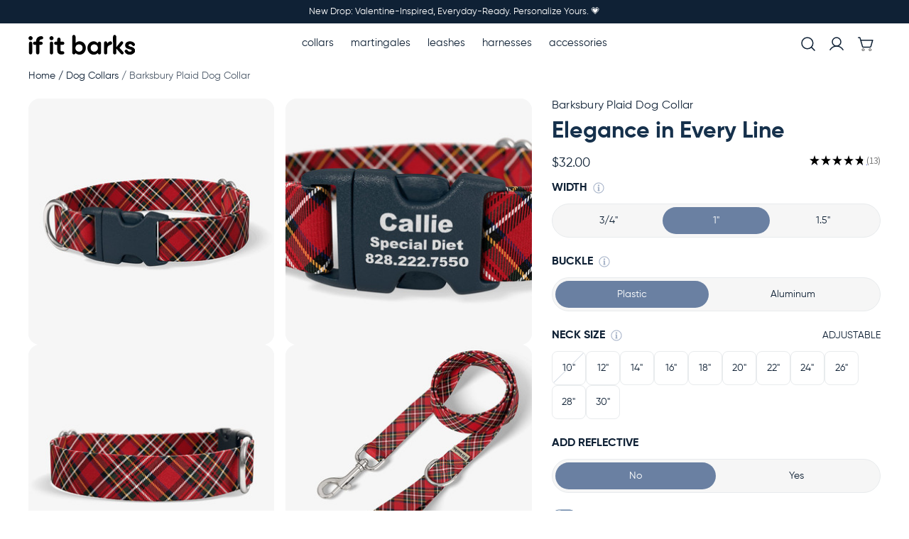

--- FILE ---
content_type: text/html; charset=UTF-8
request_url: https://www.ifitbarks.com/barksbury-plaid-dog-collar/
body_size: 61720
content:


<!DOCTYPE html>
<html class="no-js" lang="en">
    <head>
        <title>Barksbury Plaid Dog Collar</title>
        <link rel="dns-prefetch preconnect" href="https://cdn11.bigcommerce.com/s-hgefc" crossorigin>
        <meta property="product:price:amount" content="32" /><meta property="product:price:currency" content="USD" /><meta property="og:rating" content="5" /><meta property="og:url" content="https://www.ifitbarks.com/barksbury-plaid-dog-collar/" /><meta property="og:site_name" content="If It Barks" /><meta name="description" content="Embrace timeless elegance with the Barksbury Plaid Dog Collar. With its harmonious blend of red, black, yellow, and white, it&#039;s a classic piece with a contemporary twist. Crafted for durability from our specialized polyester weave, it promises both longevity and standout style for your pet. Shop now to give your dog a touch of classic distinction!"><link rel='canonical' href='https://www.ifitbarks.com/barksbury-plaid-dog-collar/' /><meta name='platform' content='bigcommerce.stencil' /><meta property="og:type" content="product" />
<meta property="og:title" content="Barksbury Plaid Dog Collar" />
<meta property="og:description" content="Embrace timeless elegance with the Barksbury Plaid Dog Collar. With its harmonious blend of red, black, yellow, and white, it&#039;s a classic piece with a contemporary twist. Crafted for durability from our specialized polyester weave, it promises both longevity and standout style for your pet. Shop now to give your dog a touch of classic distinction!" />
<meta property="og:image" content="https://cdn11.bigcommerce.com/s-hgefc/products/1950/images/15095/p1926-front-1-plastic__89962.1739479780.575.575.jpg?c=2" />
<meta property="fb:admins" content="a.1489527312932.2072594.1076455537" />
<meta property="pinterest:richpins" content="enabled" />
        
         
        
        <link data-stencil-stylesheet href="https://cdn11.bigcommerce.com/s-hgefc/stencil/14f86160-c96a-013e-c0a3-02e1bc539764/e/3f803830-d2c3-013e-65ab-6e771e833a19/css/theme-8cce1a70-d2d9-013e-e586-4ea0a5dcd80a.css" rel="preload" fetchpriority="high" as="style">
<link href="https://cdn11.bigcommerce.com/s-hgefc/stencil/14f86160-c96a-013e-c0a3-02e1bc539764/e/3f803830-d2c3-013e-65ab-6e771e833a19/fonts/Gilroy-Regular.woff2" type='font/woff2' fetchpriority='high'>
<link href="https://cdn11.bigcommerce.com/s-hgefc/stencil/14f86160-c96a-013e-c0a3-02e1bc539764/e/3f803830-d2c3-013e-65ab-6e771e833a19/fonts/Gilroy-Bold.woff2" type='font/woff2' fetchpriority='high'>
<link rel="preload" media="(max-width: 374px)" href="https://cdn11.bigcommerce.com/s-hgefc/images/stencil/288w/products/1950/15095/p1926-front-1-plastic__89962.1739479780.jpg?c=2" as="image" fetchpriority="high">
<link rel="preload" media="(min-width: 375px) and (max-width: 413px)" href="https://cdn11.bigcommerce.com/s-hgefc/images/stencil/342w/products/1950/15095/p1926-front-1-plastic__89962.1739479780.jpg?c=2" as="image" fetchpriority="high">
<link rel="preload" media="(min-width: 414px) and (max-width: 479px)" href="https://cdn11.bigcommerce.com/s-hgefc/images/stencil/382w/products/1950/15095/p1926-front-1-plastic__89962.1739479780.jpg?c=2" as="image" fetchpriority="high">
<link rel="preload" media="(min-width: 480px) and (max-width: 1023px)" href="https://cdn11.bigcommerce.com/s-hgefc/images/stencil/400w/products/1950/15095/p1926-front-1-plastic__89962.1739479780.jpg?c=2" as="image" fetchpriority="high">
<link rel="preload" media="(min-width: 1024px) and (max-width: 1279px)" href="https://cdn11.bigcommerce.com/s-hgefc/images/stencil/230w/products/1950/15095/p1926-front-1-plastic__89962.1739479780.jpg?c=2" as="image" fetchpriority="high">
<link rel="preload" media="(min-width: 1280px) and (max-width: 1359px)" href="https://cdn11.bigcommerce.com/s-hgefc/images/stencil/344w/products/1950/15095/p1926-front-1-plastic__89962.1739479780.jpg?c=2" as="image" fetchpriority="high">
<link rel="preload" media="(min-width: 1360px) and (max-width: 1439px)" href="https://cdn11.bigcommerce.com/s-hgefc/images/stencil/368w/products/1950/15095/p1926-front-1-plastic__89962.1739479780.jpg?c=2" as="image" fetchpriority="high">
<link media="(min-width: 1440px)" href="https://cdn11.bigcommerce.com/s-hgefc/images/stencil/382w/products/1950/15095/p1926-front-1-plastic__89962.1739479780.jpg?c=2" fetchpriority="high" rel="preload" as="image">

        <link href="https://cdn11.bigcommerce.com/s-hgefc/product_images/iib-favicon.png?t=1584598789" rel="shortcut icon">
        <meta name="viewport" content="width=device-width, initial-scale=1, maximum-scale=1">

        <style type="text/css">
	@font-face {
	    font-family: "Gilroy-Regular";
	    src: url('https://cdn11.bigcommerce.com/s-hgefc/stencil/14f86160-c96a-013e-c0a3-02e1bc539764/e/3f803830-d2c3-013e-65ab-6e771e833a19/fonts/Gilroy-Regular.woff2') format("woff2"),url('https://cdn11.bigcommerce.com/s-hgefc/stencil/14f86160-c96a-013e-c0a3-02e1bc539764/e/3f803830-d2c3-013e-65ab-6e771e833a19/fonts/Gilroy-Regular.woff') format("woff");
	    font-weight: normal; 
	    font-style: normal;
	    font-display: block;
	}
	
	@font-face {
	    font-family: "Gilroy-Bold";
	    src: url('https://cdn11.bigcommerce.com/s-hgefc/stencil/14f86160-c96a-013e-c0a3-02e1bc539764/e/3f803830-d2c3-013e-65ab-6e771e833a19/fonts/Gilroy-Bold.woff2') format("woff2"),url('https://cdn11.bigcommerce.com/s-hgefc/stencil/14f86160-c96a-013e-c0a3-02e1bc539764/e/3f803830-d2c3-013e-65ab-6e771e833a19/fonts/Gilroy-Bold.woff') format("woff");
	    font-weight: 700;
	    font-style: normal;
	    font-display: block;
	}

	@font-face {
	    font-family: "ChunkFive";
	    src: url('https://cdn11.bigcommerce.com/s-hgefc/stencil/14f86160-c96a-013e-c0a3-02e1bc539764/e/3f803830-d2c3-013e-65ab-6e771e833a19/fonts/ChunkFive-Regular.woff2') format('woff2'),url('https://cdn11.bigcommerce.com/s-hgefc/stencil/14f86160-c96a-013e-c0a3-02e1bc539764/e/3f803830-d2c3-013e-65ab-6e771e833a19/fonts/ChunkFive-Regular.woff') format('woff');
	    font-weight: 400;
	    font-style: normal;
	    font-display: block;
	}
</style>

        <script nonce=""> 
            var vwopagetype = 'product';
            document.documentElement.className = document.documentElement.className.replace('no-js', 'js');
        </script>

        <script nonce="">
    function browserSupportsAllFeatures() {
        return window.Promise
            && window.fetch
            && window.URL
            && window.URLSearchParams
            && window.WeakMap
            // object-fit support
            && ('objectFit' in document.documentElement.style);
    }

    function loadScript(src) {
        var js = document.createElement('script');
        js.src = src;
        js.onerror = function () {
            console.error('Failed to load polyfill script ' + src);
        };
        document.head.appendChild(js);
    }

    if (!browserSupportsAllFeatures()) {
        loadScript('https://cdn11.bigcommerce.com/s-hgefc/stencil/14f86160-c96a-013e-c0a3-02e1bc539764/e/3f803830-d2c3-013e-65ab-6e771e833a19/dist/theme-bundle.polyfills.js');
    }
</script>
        <script nonce="">window.consentManagerTranslations = `{"locale":"en","locales":{"consent_manager.data_collection_warning":"en","consent_manager.accept_all_cookies":"en","consent_manager.gdpr_settings":"en","consent_manager.data_collection_preferences":"en","consent_manager.manage_data_collection_preferences":"en","consent_manager.use_data_by_cookies":"en","consent_manager.data_categories_table":"en","consent_manager.allow":"en","consent_manager.accept":"en","consent_manager.deny":"en","consent_manager.dismiss":"en","consent_manager.reject_all":"en","consent_manager.category":"en","consent_manager.purpose":"en","consent_manager.functional_category":"en","consent_manager.functional_purpose":"en","consent_manager.analytics_category":"en","consent_manager.analytics_purpose":"en","consent_manager.targeting_category":"en","consent_manager.advertising_category":"en","consent_manager.advertising_purpose":"en","consent_manager.essential_category":"en","consent_manager.esential_purpose":"en","consent_manager.yes":"en","consent_manager.no":"en","consent_manager.not_available":"en","consent_manager.cancel":"en","consent_manager.save":"en","consent_manager.back_to_preferences":"en","consent_manager.close_without_changes":"en","consent_manager.unsaved_changes":"en","consent_manager.by_using":"en","consent_manager.agree_on_data_collection":"en","consent_manager.change_preferences":"en","consent_manager.cancel_dialog_title":"en","consent_manager.privacy_policy":"en","consent_manager.allow_category_tracking":"en","consent_manager.disallow_category_tracking":"en"},"translations":{"consent_manager.data_collection_warning":"We use cookies (and other similar technologies) to collect data to improve your shopping experience.","consent_manager.accept_all_cookies":"Accept All Cookies","consent_manager.gdpr_settings":"Settings","consent_manager.data_collection_preferences":"Website Data Collection Preferences","consent_manager.manage_data_collection_preferences":"Manage Website Data Collection Preferences","consent_manager.use_data_by_cookies":" uses data collected by cookies and JavaScript libraries to improve your shopping experience.","consent_manager.data_categories_table":"The table below outlines how we use this data by category. To opt out of a category of data collection, select 'No' and save your preferences.","consent_manager.allow":"Allow","consent_manager.accept":"Accept","consent_manager.deny":"Deny","consent_manager.dismiss":"Dismiss","consent_manager.reject_all":"Reject all","consent_manager.category":"Category","consent_manager.purpose":"Purpose","consent_manager.functional_category":"Functional","consent_manager.functional_purpose":"Enables enhanced functionality, such as videos and live chat. If you do not allow these, then some or all of these functions may not work properly.","consent_manager.analytics_category":"Analytics","consent_manager.analytics_purpose":"Provide statistical information on site usage, e.g., web analytics so we can improve this website over time.","consent_manager.targeting_category":"Targeting","consent_manager.advertising_category":"Advertising","consent_manager.advertising_purpose":"Used to create profiles or personalize content to enhance your shopping experience.","consent_manager.essential_category":"Essential","consent_manager.esential_purpose":"Essential for the site and any requested services to work, but do not perform any additional or secondary function.","consent_manager.yes":"Yes","consent_manager.no":"No","consent_manager.not_available":"N/A","consent_manager.cancel":"Cancel","consent_manager.save":"Save","consent_manager.back_to_preferences":"Back to Preferences","consent_manager.close_without_changes":"You have unsaved changes to your data collection preferences. Are you sure you want to close without saving?","consent_manager.unsaved_changes":"You have unsaved changes","consent_manager.by_using":"By using our website, you're agreeing to our","consent_manager.agree_on_data_collection":"By using our website, you're agreeing to the collection of data as described in our ","consent_manager.change_preferences":"You can change your preferences at any time","consent_manager.cancel_dialog_title":"Are you sure you want to cancel?","consent_manager.privacy_policy":"Privacy Policy","consent_manager.allow_category_tracking":"Allow [CATEGORY_NAME] tracking","consent_manager.disallow_category_tracking":"Disallow [CATEGORY_NAME] tracking"}}`;</script>

        <script nonce="">
            window.lazySizesConfig = window.lazySizesConfig || {};
            window.lazySizesConfig.loadMode = 1;
        </script>
        <link data-stencil-stylesheet href="https://cdn11.bigcommerce.com/s-hgefc/stencil/14f86160-c96a-013e-c0a3-02e1bc539764/e/3f803830-d2c3-013e-65ab-6e771e833a19/css/theme-8cce1a70-d2d9-013e-e586-4ea0a5dcd80a.css" rel="stylesheet">

                            <!-- Start Tracking Code for analytics_facebook -->

<script type="text/plain">
!function(f,b,e,v,n,t,s){if(f.fbq)return;n=f.fbq=function(){n.callMethod?n.callMethod.apply(n,arguments):n.queue.push(arguments)};if(!f._fbq)f._fbq=n;n.push=n;n.loaded=!0;n.version='2.0';n.queue=[];t=b.createElement(e);t.async=!0;t.src=v;s=b.getElementsByTagName(e)[0];s.parentNode.insertBefore(t,s)}(window,document,'script','https://connect.facebook.net/en_US/fbevents.js');

fbq('set', 'autoConfig', 'false', '516756498497164');
fbq('dataProcessingOptions', ['LDU'], 0, 0);
fbq('init', '516756498497164', {"external_id":"4e819924-b548-4fbe-8a05-188c575f4d57"});
fbq('set', 'agent', 'bigcommerce', '516756498497164');

function trackEvents() {
    var pathName = window.location.pathname;

    fbq('track', 'PageView', {}, "");

    // Search events start -- only fire if the shopper lands on the /search.php page
    if (pathName.indexOf('/search.php') === 0 && getUrlParameter('search_query')) {
        fbq('track', 'Search', {
            content_type: 'product_group',
            content_ids: [],
            search_string: getUrlParameter('search_query')
        });
    }
    // Search events end

    // Wishlist events start -- only fire if the shopper attempts to add an item to their wishlist
    if (pathName.indexOf('/wishlist.php') === 0 && getUrlParameter('added_product_id')) {
        fbq('track', 'AddToWishlist', {
            content_type: 'product_group',
            content_ids: []
        });
    }
    // Wishlist events end

    // Lead events start -- only fire if the shopper subscribes to newsletter
    if (pathName.indexOf('/subscribe.php') === 0 && getUrlParameter('result') === 'success') {
        fbq('track', 'Lead', {});
    }
    // Lead events end

    // Registration events start -- only fire if the shopper registers an account
    if (pathName.indexOf('/login.php') === 0 && getUrlParameter('action') === 'account_created') {
        fbq('track', 'CompleteRegistration', {}, "");
    }
    // Registration events end

    

    function getUrlParameter(name) {
        var cleanName = name.replace(/[\[]/, '\[').replace(/[\]]/, '\]');
        var regex = new RegExp('[\?&]' + cleanName + '=([^&#]*)');
        var results = regex.exec(window.location.search);
        return results === null ? '' : decodeURIComponent(results[1].replace(/\+/g, ' '));
    }
}

if (window.addEventListener) {
    window.addEventListener("load", trackEvents, false)
}
</script>
            
<noscript><img height="1" width="1" style="display:none" alt="null" data-src="https://www.facebook.com/tr?id=516756498497164&ev=PageView&noscript=1&a=plbigcommerce1.2&eid="/></noscript>

<!-- End Tracking Code for analytics_facebook -->

<!-- Start Tracking Code for analytics_siteverification -->

<meta name="google-site-verification" content="tsTkfFvxELjp8bd71wub7fdfoYAiTNzxm7o3BCVSKxU" />

<!-- End Tracking Code for analytics_siteverification -->


<script type="text/javascript" data-src="https://checkout-sdk.bigcommerce.com/v1/loader.js" defer ></script>
            
<script data-src="https://www.google.com/recaptcha/api.js" async defer></script>
                    
<script type="text/javascript">
var BCData = {"product_attributes":{"sku":"P1926","upc":null,"mpn":null,"gtin":null,"weight":null,"base":true,"image":null,"stock":null,"instock":true,"stock_message":null,"purchasable":true,"purchasing_message":null,"call_for_price_message":null,"price":{"without_tax":{"formatted":"$32.00","value":32,"currency":"USD"},"tax_label":"Tax"}}};
</script>
                    <script>jdgm = window.jdgm || {};jdgm.SHOP_DOMAIN = 'store-hgefc.mybigcommerce.com'; jdgm.PLATFORM = 'bigcommerce'; jdgm.PUBLIC_TOKEN = '7FUPJnDzPcGV4USyyqQ15Rd7DIo';</script>
                    <script data-cfasync="false" data-dd-sm-ignore="true" data-cookieconsent="ignore" id="wsa-tag-manager-tags" nonce="">
</script >

</script>
                    
<script data-cfasync="false" data-dd-sm-ignore="true" data-cookieconsent="ignore" id="wsa-tag-manager-javascript-h-test" nonce="">!function(w,d){w.TagRocket=w.TagRocket||{};var T=w.TagRocket;T.teh=[];w.onerror=function(m,s,l,c,e){T.teh.push((l?(l+' '):'')+(c?(c+' '):'')+m+(m.colno?(':'+m.colno):'')+(s?(' '+s):''));};function a(s){var e=d.createElement('script'),h=d.getElementsByTagName('head')[0];e.appendChild(d.createTextNode(s));h.insertBefore(e,h.firstChild)}a('()=>{};window.arrowFunctions=1');a('async function a(){};window.asyncFunctions=1');var m=new Date().toISOString(),q='wsa-tag-manager-javascript-',z;T.tah=function(s){w.dataLayer=w.dataLayer||[];if(!w.gtag){w.gtag=function(){dataLayer.push(arguments)};gtag('js',new Date);t=d.createElement('script');t.async=!0;t.setAttribute('src','https://www.googletagmanager.com/gtag/js?id=G-7XTJM93TLW');d.head.appendChild(t)};if(!w.wsa_tre){gtag('config',"G-7XTJM93TLW",{groups:'TagRocketErrorTracking',send_page_view:false});;gtag('config',"G-97QHS98W9S",{groups:'TagRocketErrorTracking',send_page_view:false});gtag('event','tag_rocket_error',{send_to:["G-97QHS98W9S"],description:'Script Failure',app_version:'3.46.17',tag_rocket_version:'1.94',ua:navigator.userAgent});};w.wsa_tre=1;if(w.console)console.error('Tag Rocket (h): '+s,T.teh);T.teh.forEach(function(e){gtag('event','app_error',{send_to:'G-7XTJM93TLW',scope:s,description:s+' 3.46.17 h '+e,message:'h '+e,app_version:'3.46.17',automatic:1,tag_rocket_version:'1.94',pagedatetime:m,datetime:m,ua:navigator.userAgent,tags:"unknown",environment:'Production'})})};p=function(){if(!T.ts&&!d.getElementById(q+'second'))T.tah('Header Script Missing');else if(!T.tss)T.tah('Header Script Failure1');else if(!T.ts)T.tah('Header Script Failure2');if(!T.tm&&!d.getElementById(q+'main'))T.tah('Footer Script Missing');else if(!T.tm)T.tah('Footer Script Failure')};if(w.addEventListener)w.addEventListener('DOMContentLoaded',p);else w.attachEvent('onDOMContentLoaded',p)}(window,document)</script>
                    
<script data-cfasync="false" data-dd-sm-ignore="true" data-cookieconsent="ignore" id="wsa-tag-manager-javascript-second" nonce="">
/*
    Web Site Advantage: Tag Rocket App Head [1.94.75582]
    https://bigcommerce.websiteadvantage.com.au/tag-rocket/
    Copyright (C) 2020 - 2025 Web Site Advantage
*/

!function(w,d){w.TagRocket=w.TagRocket||{};var T=w.TagRocket;T.tss=1;T.tags='ga4';T.scc='US-OH';T.seu='false';w.dataLayer=w.dataLayer||[];T.gq=[];T.cy=function(){if(!w.gtag||!w.gtag.fake){w.gtag=function(){var _arguments=arguments;if(_arguments.length&&_arguments[0]=='consent')dataLayer.push(_arguments);else T.gq.push(_arguments)};w.gtag.fake=!0;}};T.cy();T.l='';var eet=new Date,eei=0,eer=0,eea='G-7XTJM93TLW';T.ecq=[];T.ec=function(){if(T.consent.analytics)gtag.apply(null,arguments);else T.ecq.push(arguments)};T.a=function(s,e,c,o){try{if(!eei){eei=1;if(!w.gtag||w.gtag.fake){w.gtag=function(){dataLayer.push(arguments)}}T.ec('config',eea,{groups:'TagRocketErrorTracking',send_page_view:false})}if(!eer){eer=1;T.ct=c;if(w.console)console.error('Tag Rocket: '+s+': '+e,o||'');T.ct=1;var z = e?e.substring(0,255):'-missing-';T.ec('event','app_error',{send_to:eea,scope:s,description:s+' 3.46.17 '+z,message:z,app_version:'3.46.17',automatic:1,tag_rocket_version:'1.94',pagedatetime:eet.toISOString(),datetime:new Date().toISOString(),ua:navigator.userAgent,tags:T.tags,timesinceload:new Date-eet,environment:'Production'});eer=0}}catch(x){try{T.ec('event','app_error',{send_to:eea,scope:'AppErrorError',description:'3.46.17 '+x,message:''+x,app_version:'3.46.17',tag_rocket_version:'1.94',pagedatetime:eet.toISOString(),datetime:new Date().toISOString(),ua:navigator.userAgent,tags:T.tags,timesinceload:new Date-eet,environment:'Production'});}catch(y){}}};T.eq=T.eq||[];if(w.addEventListener){w.addEventListener('error',function(){T.ef.apply(T,arguments)},{passive:!0,capture:!0});}else if(w.attachEvent){w.attachEvent('onerror',function(){T.ef.apply(T,arguments)});}if(!T.ef){T.ef=function(){T.eq.push(arguments)}};if(!T.cf){T.cq=T.cq||[];T.cf=function(){T.cq.push(arguments)};if(w.console){T.ce=console.error;console.error=function(){T.ce.apply(console,arguments);T.cf.apply(T,arguments)}}};try{T.dh='NewPromotionsAdded';T.dz=[];T.dA=0;T.bV=function(){T.dy(function(a){a.forEach(function(b){T.e(b.addedNodes,function(c){if(T.aV(c,T.aO)=='promotion'&&T.aT(c,'found')){T.dz.push(c)}T.e(T.dw(c,"["+T.aO+"='promotion']"),function(e){if(T.aT(e,'found')){T.dz.push(e)}})})});if(T.aF(T.dz)&&!T.dA){T.az(function(){T.dA=T.aW(function(){T.dA=0;T.f(T.dh,{elements:T.dz});T.dz=[];},100,'New Promotions Added')})}});};T.ds=[];T.dt=0;T.du=function(a){T.e(a,function(b){if(T.aV(b,T.aO)=='list'&&T.dv(b)&&T.aT(b,'found')){T.ds.push(b)}T.e(T.dw(b,"["+T.aO+"='list']"),function(c){if(T.dv(c)&&T.aT(c,'found')){T.ds.push(c)}})})};T.dx=function(){T.az(function(){if(T.aF(T.ds)){if(T.dt)T.do(T.dt);T.dt=T.aW(function(){T.f(T.cz,{elements:T.ds});T.ds=[];T.dt=0},500,'New Products Added')}})};T.bU=function(e){T.dy(function(f){f.forEach(function(g){T.du(g.addedNodes);});T.dx();},e||d.body)};T.cz='NewProductsAdded';T.ci='UserDataUpdated';T.dw=function(a,b){if(!a.querySelectorAll)return[];var c=a.querySelectorAll(b);if(Array.from)return Array.from(c);else return c};T.aN=function(a){return T.dw(d,a)};T.dv=function(a){var b=T.aV(a,T.aP);return b&&!isNaN(parseInt(b,10))};T.n=function(a){return typeof a!=='undefined'&&a!==null};T.ap=function(a){return a===0||(T.n(a)&&a!==''&&!isNaN(a))};T.dG=function(a){var b=String.fromCodePoint;if(b){return b(a)}return ''};T.dF=function(a,b,c){var e=[].slice.call(a).map(function(f){if(c||typeof(f)==='function')return f;try{return T.cM(f)}catch(g){if(Array.isArray(f)){return [].concat(f)}else return f}});if(T.aF(e)){e[0]=T.dG(b)+' %cTag Rocket: %c'+e[0];e.splice(1,0,'color:none;');e.splice(1,0,'color:#28a300;')}return e};T.bI=function(){if(w.console)console.warn.apply(console,T.dF(arguments,0x1F6A8,1))};T.ch=function(){if(w.console)console.error.apply(console,T.dF(arguments,0x26A0,1))};T.N=function(a,b){return a.sort(function(c,e){return e.price*e.quantity-c.price*c.quantity}).slice(0,b)};T.cp=function(a,b,c,e){var f,g=function(h){if(h>=T.aF(a))c&&c();else T.aW(function(){T.t('SB95',function(){f=b(a[h],h);if(typeof f!=='undefined')c&&c(f);else g(h+1)},1)},0,'Yield '+h+' '+e);};g(0)};T.e=function(a,b){var c,e,f=T.aF(a);if(a&&f)for(c=0;c<f;c++){e=b(a[c],c);if(typeof e!=='undefined')return e}};T.cI=function(a,b){if(a&&T.aF(a))for(var c=0;c<T.aF(a);c++){if(a[c]===b)return true}};T.dC=function(a,b,c){a.setAttribute(b,c)};T.p=function(a,b,c){if(T.n(c)&&c!=='')a[b]=c};T.bQ=function(a,b){if(!b||!a)return a;var c=b.split('.'),e=a[c.shift()];return T.bQ(e,c.join('.'))};T.t=function(a,b,c,e){try{c&&b.apply(this,e)}catch(f){T.a(a,''+f,1,f)}};T.aY=function(a,b,c,e){var f=function(){T.t.call(this,'SB24',c,1,arguments)};if(b==T.v&&d.readyState!="loading"){T.aW(f,0,T.v)}else{e=e||{};if(!T.n(e.passive)){e.passive=!0;}a.addEventListener&&a.addEventListener(b,f,e)|| a.attachEvent&&a.attachEvent('on'+b,f)}};T.u=function(a,b){T.aY(w,a,function(a){if(!b.done){b.done=1;b(a)}},{once:!0})};T.bC=function(a,b){try{return JSON.stringify(a,b)}catch(c){throw ''+T.bC.caller+' '+c}};T.bF=function(a){return a&&JSON.parse(a)};T.cM=function(a){return T.bF(T.bC(a))};T.cP=function(a){return T.bC(a)=='{}'};T.x=function(a){var b=Object(a),c,e,f,g=arguments;for(c=1;c<g.length;c++){e=g[c];if(e!=null){for(f in e){if(Object.prototype.hasOwnProperty.call(e,f))b[f]=e[f];}}}return b;};T.aF=function(a){return a.length};T.bb=function(a){try{if(!localStorage||T.dE)return !1;return localStorage.removeItem(a)}catch(b){T.a('SB63','Incognito Safari has blocked localStorage. This stops us tracking things like add to cart events',1,b);T.dE=!0}};T.aZ=function(a){try{if(!localStorage||T.dE)return !1;return localStorage.getItem(a)}catch(b){T.a('SB61','Incognito Safari has blocked localStorage. This stops us tracking things like add to cart events',1,b);T.dE=!0}};T.ba=function(a,b){try{if(!localStorage||T.dE)return !1;localStorage.setItem(a,b)}catch(c){T.a('SB60','Incognito Safari has blocked localStorage. This stops us tracking things like add to cart events',1,c);T.dE=!0}};T.cJ=function(a){var b=d.cookie.match(new RegExp('(^| )'+a+'=([^;]+)')),c=b&&unescape(b[2])||'';return c=='deleted'?'':c};T.j=function(a){var b=w.performance;return b&&b.getEntriesByType&&b.getEntriesByType(a)};T.h=function(){var a=navigator;return a.connection||a.mozConnection||a.webkitConnection};T.aU=function(a,b,c){return (a||'').replace(b,c||'')};T.Z=function(a){return (a||'').trim().toLowerCase()};T.aI=function(a){return T.aU(T.aU(T.Z(a),/([^a-z0-9 _])/g),/ +/g,'_')};T.k=function(a,b){b=b||255;if(!a)return '(missing)';a=T.aU((''+a).trim(),/ *(\r\n|\n|\r) */gm,' ');if(T.aF(a)<=b)return a;return a.substring(0,b-3)+'...'};T.cj=function(a,b){var c='',e='';switch(b){case 'AU':c='0011';e='61';break;case 'US':case 'CA':c='011';e='1';break;case 'GB':c='011';e='44';break;case 'IT':c='00';e='39';break;}a=T.aU(a,/[^\d+]+/g);if(c)a=T.aU(a,new RegExp('^'+c),'+');if(a[0]!='+'&&e){a='+'+T.aU(e+a,/^0/);}return a};T.aX=function(a,b){return a.hasAttribute(b)};T.aV=function(a,b){if(a.getAttribute)return T.k(a.getAttribute(b))};T.aT=function(a,b){var c='data-tagrocket-'+b;if(T.aX(a,c))return 0;T.dC(a,c,'1');return 1};T.be=function(a,b,c,e){var f=setInterval(function(){T.t(a,function(){try{c()}catch(g){if(b)clearInterval(f);throw g}},1)},e);return f};T.bS=function(a,b,c,e){if(a)T.do(a);return T.aW(b,c,e)};T.do=function(a){clearTimeout(a)};T.aW=function(a,b,c){return setTimeout(a,b,'Tag Rocket '+(c||''))};T.bn=function(a,b,c){T.cS('query getCartMetafields{site{cart{metafields(namespace:"bc_storefront" keys:["'+b+'"]){edges{node{entityId}}}}}}',function(e,f){T.t('SB82',function(){if(e>0){var g='createCartMetafield',h='',i=T.bQ(f,'data.site.cart.metafields.edges');if (i&&i.length){g='updateCartMetafield';h=' metafieldEntityId:'+i[0].node.entityId}T.cS('mutation '+g+'{cart{'+g+'(input:{cartEntityId:"'+a+'" data:{key:"'+b+'" value:"'+T.bC(c).replace(/"/g,'\\"')+'"}'+h+'}){metafield{id entityId key value}errors{...on Error{message}}}}}',function(e,j){T.t('SB83',function(){if(e>0){}},1)})}},1)})};T.dD=function(a){T.bZ.appendChild(a)};T.dB=function(a,b,c){b=b||{};if(b.onvisible&&d.hidden){T.u('visibilitychange',function(){T.dB(a,b,c)});return};var e=d.createElement(a),f;if(b.id&&d.getElementById(b.id))return;for(var g in b){T.dC(e,g,b[g])}e.onload=e.onreadystatechange=function(){f=e.readyState;if(!f||f=='loaded'||f=='complete'){if(c)c();c=null}};T.dD(e);return e};T.aC=function(a,b,c){b=b||{};b.src=a;if(!T.n(b.async))b.async=!0;if(T.cc)b.nonce=T.cc;if(!T.n(b.onvisible))b.onvisible=!0;if(T.pageType!='orderconfirmation'||T.d.updated){T.dB('script',b,c)}else{T.o(T.ci,function(){T.dB('script',b,c)})}};T.cZ=function(a){if(T.aX(a,'data-list-name'))return T.aV(a,'data-list-name');if(a.parentElement)return T.cZ(a.parentElement)};T.m=function(){var a=d.querySelector('head meta[name="description"]');if(a)return T.aV(a,'content');};T.cg=function(a){var b=w.location.href.match(new RegExp('[?&]'+a+'=([^&]*)'));return decodeURIComponent(b&&b[1]||'')};T.dy=function(a,b,c){if(w.MutationObserver)T.u(T.v,function(){c=c||{childList:!0,subtree:!0};b=b||d.body;if(!b)throw 'no target';new MutationObserver(a).observe(b,c)})};T.dh='NewPromotionsAdded';T.dz=[];T.dA=0;T.bV=function(){T.dy(function(a){a.forEach(function(b){T.e(b.addedNodes,function(c){if(T.aV(c,T.aO)=='promotion'&&T.aT(c,'found')){T.dz.push(c)}T.e(T.dw(c,"["+T.aO+"='promotion']"),function(e){if(T.aT(e,'found')){T.dz.push(e)}})})});if(T.aF(T.dz)&&!T.dA){T.az(function(){T.dA=T.aW(function(){T.dA=0;T.f(T.dh,{elements:T.dz});T.dz=[];},100,'New Promotions Added')})}});};T.ds=[];T.dt=0;T.du=function(a){T.e(a,function(b){if(T.aV(b,T.aO)=='list'&&T.dv(b)&&T.aT(b,'found')){T.ds.push(b)}T.e(T.dw(b,"["+T.aO+"='list']"),function(c){if(T.dv(c)&&T.aT(c,'found')){T.ds.push(c)}})})};T.dx=function(){T.az(function(){if(T.aF(T.ds)){if(T.dt)T.do(T.dt);T.dt=T.aW(function(){T.f(T.cz,{elements:T.ds});T.ds=[];T.dt=0},500,'New Products Added')}})};T.bU=function(e){T.dy(function(f){f.forEach(function(g){T.du(g.addedNodes);});T.dx();},e||d.body)};T.cz='NewProductsAdded';T.aa='PromotionsVisible';T.dg=function(a){T.aL(T.aa,a)};T.aJ=function(a,b){var c,e=[];T.e(a.infos||a.items||a,function(f){c=f.product||f;if(!c.completed){e.push(c);}});if (T.aF(e)&&T.cg('showHidden')!='true'){T.a('SB55e',''+T.aF(e)+' incomplete products on '+b+' '+e[0].productId+' '+e[0].name,1,e);}};T.dc=function(a,b){var c="["+T.aO+"='list']["+T.aP+"='"+a+"']";if(b)c="[data-list-name='"+T.aU(b,/['"\\]/g,'\\$&')+"'] "+c;return d.querySelector(c)};T.H='ProductsVisible';T.de=function(a,b){if(T.aK||T.bP)a.search=T.aK||T.bP;T.aJ(a,T.H);T.cv(T.H,a,b)};T.dp=function(a){T.t('SB19b',function(){var b,c={},e;T.e(a,function(f){if(!f.seen){f.seen=1;b=f.callback.name+f.id;if(!c[b])c[b]=[];c[b].push(f)}});for(var g in c){e=c[g][0];e.callback({infos:c[g],list:e.list})}},1)};T.dr=0;T.dq=[];T.dk=function(a){a.visibleTime=0;var b,c=new IntersectionObserver(function(e){if(e[0].isIntersecting){a.lastVisible=new Date;a.trigger='visible';b=T.aW(function(){c.disconnect();T.dq.push(a);if(T.dr)return;T.dr=T.aW(function(){T.dr=0;if(T.aF(T.dq)){T.dp(T.dq);T.dq=[];}},1000,'Visible Ticking')},2000-a.visibleTime,'On First Visible')}else{if(b)T.do(b);if(a.lastVisible){a.visibleTime+=new Date-a.lastVisible;a.lastVisible=0}}},{threshold:[0.5]});c.observe(a.e)};T.dm=[];T.dn=0;T.dl=function(a){T.dm.push(a)};T.bW=function(){T.t('SB18',function(){var b,c,e=0,f=1,g=function(a){if(a.seen)return false;if(a.e&&a.e.getBoundingClientRect){try{b=a.e.getBoundingClientRect()}catch(h){}if(b){return b.top>-b.height/2&&b.left>-b.width/2&&b.bottom-b.height/2<=(w.innerHeight||d.documentElement.clientHeight)&&b.right-b.width/2<=(w.innerWidth||d.documentElement.clientWidth)}}return a.percent<T.dn},i=function(j,k){if(!k&&c)return;T.do(c);c=T.aW(function(){c=0;T.t('SB18a',function(){l()},1)},j,'Scroll Tick '+k)} ,l=function(){var m=[],n=1,o,p,q,r=d.body,s=d.documentElement;q=w.pageYOffset,p=w.innerHeight;if(r&&r.scrollHeight){if(f==1)f=r.scrollHeight;if(s.clientHeight)n=s.clientHeight;if(q&&p)n=q+p;}o=n/f;if(o>T.dn){T.dn=o;e=n;T.t('SB18b',function(){T.e(T.dm,function(a){a.trigger='scroll '+o;if(g(a)&&T.aF(m)<=5)m.push(a)});if(T.aF(m)){T.dp(m);i(5500,1)}},1);}};T.aY(d,'scroll',function(){i(1000,0);});T.u('load',function(){l()})},1);};T.df=function(a){if(a.e&&('IntersectionObserver' in window)){T.dk(a)}else{T.dl(a)}};T.dj=function(a,b,c,e){if(!w._bcCsrfProtectionPatched&&e<10){T.aW(function(){T.dj(a,b,c,e+1)},100,'XMLHttpRequest Wait '+e)}else{var f=new XMLHttpRequest();e=e||1;f.onreadystatechange=function(){if(this.readyState==4){if(this.status!=200){if(e<12){T.aW(function(){T.dj(a,b,c,e+1)},1000,'XMLHttpRequest Retry '+e)}else{T.a('SB36','Request Failed after '+e+' attempts : '+a+' '+this.status,1,f);b(0,this.status)}}else{b(1,f.responseText?T.bF(f.responseText):'-missing-')}}};f.open(c?'POST':'GET',a,true);f.withCredentials=true;f.setRequestHeader('Content-type','application/json');if(c){f.setRequestHeader('Authorization','Bearer '+T.cd);f.send(T.bC({query:c}))}else{f.send()}}};T.di=function(a,b,c,e){if(w.location.href.indexOf('googleusercontent.com')>0){c(0,'googleusercontent.com')}else{e=e||1;b=b||{};if(!w._bcCsrfProtectionPatched&&e<10){T.aW(function(){T.di(a,b,c,e+1)},100,'Fetch Wait '+e)}else{w.fetch(a,b).then(function(f){if(f.ok){f.text().then(function(g){var h;try{h=T.bF(g)}catch(i){throw 'JSON parse error '+i+' '+a}try{c(h?1:0,h||'-empty-')}catch(i){throw 'onComplete error '+i+' '+a}})}else{if(e<12){T.aW(function(){T.di(a,b,c,e+1)},1000*e,'Fetch '+e)}else{T.a('SB30','Fetch '+e+' Last Fail '+a+' '+f.status,1,f);try{c(0,f.status)}catch(i){T.a('SB30b','Fetch '+a+' onComplete '+(j.message||j),1,j)}}}}).catch(function(j){if(!j.message||!j.message.match(/^(cancel|annul|brochen|NetworkError when|Failed to fetch|취소됨)/)){if(e<12){T.aW(function(){T.di(a,b,c,e+1)},1000,'Fetch Error '+e+1)}else{T.a('SB29','Fetch '+e+' Last Error '+a+' '+(j.message||j),1,j);c(0,j.message||j)}}else c(-1,j.message||j)})}}};T.cS=function(a,b){var c='/graphql';if(w.fetch){T.di(c,{method:'POST',credentials:'same-origin',headers:{'Content-Type':'application/json',Authorization:'Bearer '+T.cd},body:T.bC({query:a})},b)}else{T.dj(c,b,a)}};T.bj=function(a,b){if(w.fetch){T.di(a,{credentials:'include'},b)}else{T.dj(a,b)}};T.aS=function(){T.o(T.dh,function(a){T.aQ(T.aR(a.elements))})};T.aQ=function(a){T.e(a,function(b){if(!b.e)b.e=d.querySelector("["+T.aO+"='promotion']["+T.aP+"='"+b.id+"']");var c=b.location=='top'?0.1:0.9;if(b.e){if(T.aT(b.e,'registered')){T.df({se: T.dd,id:'',e:b.e,promotion:b,percent:c,callback:T.dg});T.aY(b.e,'click',function(){T.aL(T.ac,b)})}}else{T.df({se: T.dd,id:'',e:b.e,promotion:b,percent:c,callback:T.dg})}})};T.ac='PromotionClicked';T.db=0;T.aH=function(a,b){T.db++;T.e(a.items,function(c,e){if(!b||T.cI(b,c)){c.e=c.e||T.dc(c.productId,a.listName);var f={se: T.dd,id:T.db,e:c.e,product:c,list:a};if(c.e){if(T.aT(c.e,'registered')){f.callback=T.de;f.percent=e/T.aF(a.items);T.df(f);T.aY(c.e,'click',function(){if(!f.seen)T.de({infos:[f],list:a});T.aL(T.E,f);})}}else{f.callback=T.de;f.percent=e/T.aF(a.items);T.df(f);}}})};T.E='ProductClicked';T.aR=function(a){var b,c,e,f,g=[];if(!a)a=T.aN("["+T.aO+"='promotion']["+T.aP+"]");T.e(a,function(h){b=T.aV(h,T.aP);c=T.aV(h,'data-name');e=T.aV(h,'data-position');f={e:h};if(b)f.id=parseInt(b,10);if(c)f.name=c;if(e)f.location=e;g.push(f)});return g};T.aM=function(a){var b,c,e=[],f=T.cY(e,a);if(T.aF(e)){T.aG({reason:'List',items:e},function(g){for(b in f){c=f[b];if(T.bX)c.category=T.bX;T.aH(c,g.items)}})}};T.cX=[];T.cY=function(a,b){var c,e,f,g,h,i={},j,k,l,m,n,o,p=['{','blogid','pageid','categoryid','ssib'],q='data-tagrocket-searchprovider';T.e(b,function(r){j=T.cZ(r)||'Page: '+T.bY;c=j.split(':')[0].trim();m=j;if(m.indexOf(':')>-1)m=m.split(':')[1].trim();i[j]=i[j]||{id:T.aI(j),type:c,listName:j,name:m,items:[]};n=T.cX[j]||0;f=T.aV(r,T.aP);e=T.aV(r,'data-product-price');l=T.aV(r,'data-product-category');g=T.aV(r,'data-name');h=T.aV(r,'data-product-brand');o=T.aV(r,'data-position');k={e:r,index:n};if(f)k.productId=parseInt(f,10);if(isNaN(k.productId)){if(!T.da&&f&&p.some&&p.some(function(m){f.indexOf(m)!=0})){T.da=1;T.a('SB43','Page contains invalid '+T.aP+' value: '+f,1,r)}}else{T.aT(r,'found');if(T.ap(e))k.price=parseFloat(e);if(l)k.category={path:l,breadcrumbs:[l]};if(T.aX(r,q))k.searchprovider=T.aV(r,q);if(T.g)k.currency=T.g;if(!isNaN(o))k.index=parseInt(o,10)-1;T.cX[j]=n+1;a.push(k);i[j].items.push(k)}});return i};T.bB=function(a){var b='(unknown)';if(a&&a.nodeName){b=T.Z(a.nodeName);if(b=='body')return 'html>body';if(b=='head')return 'html>head';if(a.id)return b+'#'+a.id;if(a.className&&T.aF(a.className))b+='.'+a.className.split(/[ ,]+/).join('.');if(a.parentElement)b=T.bB(a.parentElement)+'>'+b;return b}};T.r=function(a,b){if(isNaN(a))return a;if(!b)b=0;var c=Math.pow(10,b),e=Number.EPSILON||2.220446049250313e-16;return Math.round((a+e)*c)/c};T.cW='GetValue';T.getProductId=function(a,b,c,e,f){if(c.type=='giftCertificate')return c.type;var g=(c.isVariant&&f?f:e);if(g.length<1)return;return T.aU(T.aU(T.aU(T.aU(T.aU(T.aU(T.aU(T.aU(T.aU(T.aU(T.aU((T.e(g.split('||'),function(h){if((h.indexOf('[[psku]]')<0||c.productSku)&&(h.indexOf('[[pmpn]]')<0||c.productMpn)&&(h.indexOf('[[pupc]]')<0||c.productUpc)&&(h.indexOf('[[pgtin]]')<0||c.productGtin)&&(h.indexOf('[[vname]]')<0||c.variantName)&&(h.indexOf('[[vid]]')<0||c.variantId)&&(h.indexOf('[[vsku]]')<0||c.variantSku)&&(h.indexOf('[[vmpn]]')<0||c.variantMpn)&&(h.indexOf('[[vupc]]')<0||c.variantUpc)&&(h.indexOf('[[vgtin]]')<0||c.variantGtin))return h})||'[[pid]]'),/\[\[pid\]\]/ig,c.productId),/\[\[pmpn\]\]/ig,c.productMpn),/\[\[pupc\]\]/ig,c.productUpc),/\[\[pgtin\]\]/ig,c.productGtin),/\[\[psku\]\]/ig,c.productSku),/\[\[vname\]\]/ig,c.variantName),/\[\[vid\]\]/ig,c.variantId),/\[\[vsku\]\]/ig,c.variantSku),/\[\[vmpn\]\]/ig,c.variantMpn),/\[\[vupc\]\]/ig,c.variantUpc),/\[\[vgtin\]\]/ig,c.variantGtin)};T.bu=function(a){T.d.updated=!0;try{var b=a.billingAddress;T.p(b,'phone',T.cj(b.phone,b.countryCode));T.p(T.d,'email',T.Z(b.email));T.p(T.d,'phone',b.phone);T.p(T.d,'first_name',b.firstName);T.p(T.d,'last_name',b.lastName);T.p(T.d,'street',b.address1);T.p(T.d,'city',b.city);T.p(T.d,'state',b.stateOrProvince);T.p(T.d,'postal_code',b.postalCode);T.p(T.d,'country_code',b.countryCode);if(b.address2)T.d.street=(T.d.street?T.d.street+', ':'')+b.address2;}catch(c){T.a('SB56','Failed to update user data',1,c);}T.aL(T.ci,T.d);};T.ci='UserDataUpdated';T.cT=function(a,b){if(a.variants.edges){return T.e(a.variants.edges,function(c){if(c.node.entityId==b)return c.node})}};T.cU=function(a){var b='',c;T.e(a.options.edges,function(e,f){c=e.node;if(f)b+=', ';b+=c.displayName+':';T.e(c.values.edges,function(g){b+=' '+g.node.label})});return b};T.cQ='ProductDataGathered';T.cR='CartDataGathered';T.aG=function(a,b){T.t('SB26c',function(){var c=a.cart,e,f,g,h,i=[],j=[],k=T.cg('showHidden')=='true',l=function(i){a.requests++;var m=i.slice(0,25),n=j.filter(function(o){return T.cI(m,o.p)&&!T.cI(n,o.v)}).map(function(o){return o.v});f='query Products{site{';if(h){f+='id:product(entityId:'+e[0].productId+'){entityId sku mpn upc gtin} product(sku:'+T.bC(h)+'){'}else{f+='products(first:25 entityIds:'+T.bC(m)+'){edges{node{'}f+='entityId sku name path defaultImage {url (width: 1000)}mpn upc gtin brand {name} categories{edges{node{name entityId breadcrumbs(depth:10 first:50){edges{node{name}}}}}}';if(c&&T.aF(n)){if(T.aF(n)>250)T.a('SB26','Can only get 250 variants. There are '+T.aF(n),1,n);f+='variants(first:250 entityIds:'+T.bC(n.slice(0,250))+'){edges{node{entityId mpn upc gtin options(first:50){edges{node{displayName values(first:50){edges{node{label}}}}}}}}}';}f+='twoVariants:variants(first:2){edges{node{entityId sku}}}';if(!h)f+='}}';f+='}}}';T.cS(f,function(p,q){T.t('SB32',function(){if(p>0){if(q.errors&&T.aF(q.errors))throw 'graphql '+q.errors[0].message;T.e(e,function(o){var r,s,t,u,v,x,y,z,aa,ab,ac,ad;if(h){x=T.bQ(q,'data.site.product');y=T.bQ(q,'data.site.id.sku');z=T.bQ(q,'data.site.id.mpn');aa=T.bQ(q,'data.site.id.upc');ab=T.bQ(q,'data.site.id.gtin');delete o.productSku}else{ac=T.bQ(q,'data.site.products.edges');if(!ac)T.a('SB32x',T.bC(q),1,q);x=T.e(ac,function(ae){if(!ae||!ae.node)T.a('SB32z',T.bC(q),1,q);if(ae&&ae.node&&ae.node.entityId==o.productId)return ae.node});if(x)y=x.sku}if(x){o.completed=!0;var af,ag=[],ah=o.sku,ai=x.name,aj=x.path,ak=x.defaultImage,al=x.mpn,am=x.upc,an=x.gtin,ao=x.brand,ap=o.variantId;ah=ah||h;if(y)o.productSku=y;if(ah&&y!=ah)o.variantSku=ah;if(ai)o.name=ai;if(ak){o.defaultImage=ak;if(ak.url)ak.data=T.aU(ak.url,'/1000w/','/{:size}/')};if(aj)o.url=T.ca+aj;if(h){if(z)o.productMpn=z;else delete o.productMpn;if(aa)o.productUpc=aa;else delete o.productUpc;if(ab)o.productGtin=ab;else delete o.productGtin;if(al&&z!=al)o.variantMpn=al;if(am&&aa!=am)o.variantUpc=am;if(an&&ab!=an)o.variantGtin=an;}else{if(al)o.productMpn=al;if(am)o.productUpc=am;if(an)o.productGtin=an;}if(ao&&ao.name)o.brand=ao.name;if(ap&&c){ad=T.cT(x,ap);if(ad){if(ad.options)o.variantName=T.cU(ad);if(ad.mpn)o.variantMpn=ad.mpn;if(ad.upc)o.variantUpc=ad.upc;if(ad.gtin)o.variantGtin=ad.gtin}else{T.a('SB27','Failed to get extra variant information for variant: '+ap,1,x);o.variantName='(id='+ap+')'}};o.isVariant=(ah&&(!y||y!=ah))==!0;v=T.bQ(x,'twoVariants.edges');if(T.aF(v)>0){af=v[0].node;if(!o.isVariant)o.hasVariants=T.aF(v)>1||!(o.productSku==af.sku||af.sku=='');if(T.aF(v)<2&&!o.variantId)o.variantId=af.entityId};o.categories=ag;t=T.bQ(x,'categories.edges');T.e(t,function(aq){if(!aq||!aq.node){T.a('SB32c',T.bC(t),1,t)}else{s={id:aq.node.entityId,name:aq.node.name,breadcrumbs:[]};ag.push(s);u=T.bQ(aq,'node.breadcrumbs.edges');if(!u){T.a('SB32b',T.bC(t),1,t)}else{T.e(u,function(ar){s.breadcrumbs.push(ar.node.name);});s.path=s.breadcrumbs.join("/");if(!r||r.id>s.id)r=s}}});o.category=r}})}else{if(T.pageType!='orderconfirmation'&&p==0)T.a(a.reason,'Failed to get extra information for '+T.aF(m)+',ok='+p+',status='+q,1,m)}if(T.aF(i)>25){l(i.slice(25))}else{if(p>0&&!c&&w.location.href.indexOf('translate.goog')<0){var as=[];T.e(e,function(o){if(!o.completed)as.push(o)});if(T.aF(as)&&!k){if(g)T.a('SB55d','Could not get extra product data for URL sku '+g,1,{issues:as,items:e});else if(h)T.a('SB55a','Could not get extra product data for sku '+h,1,{issues:as,items:e});else T.a('SB55b',a.reason+' '+a.requests+' Could not get extra product data for '+T.aF(as)+' out of '+T.aF(e)+' items. '+as[0].productId,1,{issues:as,items:e});T.a('SB55c',T.bC(q),1,q)}}if(a.reason==T.L&&T.aF(e)&&!e[0].variantId&&T.cV)e[0].variantId=T.cV;b(a)}},1)})};if(a.reason==T.L){g=T.cg('sku');h=a.items[0].sku||g;}if(c){c.items=[];var at=c.lineItems;if(at)T.e([].concat(at.physicalItems,at.digitalItems,at.giftCertificates),function(au){if(c.currency&&c.currency.code)au.currency=c.currency.code;if(!T.ap(au.price))au.price=au.salePrice;if(!T.ap(au.price))au.price=au.list_price;if(au.type=='giftCertificate'){au.price=au.amount;au.productId='giftCertificate';au.quantity=1;au.isTaxable=au.taxable;au.completed=!0}if(au&&!au.parentId)c.items.push(au)});else{T.a('SB26b','Missing lineItems '+a.reason+' '+T.bC(a.response||c),1,c);return}}e=a.items||c.items;a.items=e;if(c)c.items=e;T.products=T.products||[];T.products.push(e);var av=0;if(c){if(T.g&&!c.currency)c.currency={code:T.g};var aw,ax=c.baseAmount,ay=c.cartAmount,az=c.coupons;if(ax&&ay)c.totalDiscount=ax-ay;if(az)c.couponCodes=az.map(function(ba){return ba.code}).join(', ')}T.e(e,function(o){var bb=o.discountAmount,bc=o.couponAmount;if(!o.productId&&o.product_id)o.productId=o.product_id;if(!o.variantId&&o.variant_id)o.variantId=o.variant_id;aw=0;if(bb)aw+=bb;if(bc){aw+=bc;if(c&&c.couponCodes)o.couponCodes=c.couponCodes}if(aw){o.totalDiscount=aw;av+=aw}if(o.type!='giftCertificate'&&o.productId&&!T.cI(i,o.productId))i.push(o.productId);if(o.variantId)j.push({p:o.productId,v:o.variantId});});if(c&&c.orderAmount)c.totalDiscount=(c.discountAmount||0)+av;if(!T.aF(i)){T.az(function(){b(a)})}else{a.requests=0;l(i);}},1)};T.t('SB33',function(){var a=T.bQ(w,'prototype'),b=T.bQ(a,'send'),c=T.bQ(a,'open'),e=w.fetch;if(!T.xe){if(c){a.open=function(f,g){this.rurl=g;return c.apply(this,arguments)}}if(b&&b.apply){a.send=function(){var h=this;T.aY(h,'readystatechange',function(){if(h.readyState==4&&(h.status>399||h.status==0)){T.xe(h)}});return b.apply(this,arguments)}}}T.xq=T.xq||[];T.xe=function(i){T.xq.push(i)};if(!T.fe){if(e&&e.apply){w.fetch=function(g){/*This detects fetch errors.Please look up the stack for the real cause of the error*/return e.apply(this,arguments).then(function(j){if(j.status>399)T.fe({type:'status',url:j.url,message:j.status});return j}).catch(function(k){T.fe({type:T.af,url:g.url||g,message:k.stack||k.message||k});throw k})}}}T.fq=T.fq||[];T.fe=function(l){T.fq.push(l)};},1);T.bT=function(){var a=0,b=0;T.ak='XMLHttpRequestResponseError';T.o(T.ak,function(a){var b=a.responseURL||a.rurl,c=a.status,e='XMLHttpRequest Response '+c,f=e+': '+b;if(b&&b.indexOf('/g/collect')>0)T.al=1;if(b&&(b.indexOf('/api/storefront/carts/')>0||b.indexOf('/customer/current.jwt')>0)){}else{T.y(T.af,{description:T.k(f),error_type:'network',error_message:T.k(e),error_filename:T.k(b),fatal:false})}},'GF30',1&&!T.al);T.xe=function(c){a++;if(T.bZ){T.bZ.dataset.xhrErrors=a;T.bZ.dataset.xhrErrorsInfo=(T.bZ.dataset.xhrErrorsInfo||'')+' '+(c.responseURL||c.rurl)+' '+c.status+' '+c.statusText+' '+c.readyState;};if(d.visibilityState!='hidden'&&a<6)T.aL(T.ak,c)};if(T.xq){T.e(T.xq,function(c){T.xe(c)})}T.am='FetchResponseError';T.o(T.am,function(a){var b='Fetch Response '+d.visibilityState+' '+a.message;T.y(T.af,{description:T.k(b+': '+a.url),error_type:'network',error_message:T.k(b),error_filename:T.k(a.url),fatal:false})},'GF34',1);T.fe=function(e){if(T.bZ){T.bZ.dataset.fetchErrors=b;T.bZ.dataset.fetchErrorsInfo=(T.bZ.dataset.fetchErrorsInfo||'')+' '+e.url+' '+T.k(e.message,30);};if(!(e.type==T.af&&d.visibilityState=='hidden')){b++;if(b<6)T.aL(T.am,e)}};if(T.fq){T.e(T.fq,function(e){T.fe(e)})}};T.aE=function(){return T.aN("["+T.aO+"]["+T.aP+"]").length>0};T.bk=function(a){if(!localStorage)return;T.az(function(){var b,c,e,f=T.bF(T.aZ('wsa-c'))||{version:'n/a'},g,h,i={};T.bx=0;T.e(a.items,function(j){var k=j.productSku,l=j.variantName,m=j.brand,n=j.sku,o=j.quantity;if(T.bx<3){b='id.'+j.id+'.p'+j.productId;if(j.variantId)b+='.v'+j.variantId;c={productId:j.productId,quantity:o,price:j.price,name:j.name,category:j.category};if(k)c.productSku=k;if(l)c.variantName=l;if(m)c.brand=m;if(n)c.sku=n;e=o;h=f[b];if(h)e-=h.quantity;e&&T.bw(e,j,a);i[b]=c}f[b]=null});i.version='1.0';T.ba('wsa-c',T.bC(i));for(g in f){h=f[g];h&&h.quantity&&T.bw(-h.quantity,h,a)}});};T.aY(w,'visibilitychange',function(){if(T.aF(T.dq)){T.dp(T.dq);T.dq=[]}});T.ck=[];T.o=function(a,b,c,e){if(!a){T.a('On event missing event text: '+c,'');return};if(!c)c=a;if(T.aF(arguments)<4)e=!0;if(!a||(!e&&e!=false)||!c||!b){T.a('OnEvent bad data',a,b,c,e)}T.ck.push({r:new RegExp(a),c:b,s:c,p:e})};T.cl=[];T.on=function(a,b){if(!a)T.a('On event missing eventRegexText');if(!b)T.a('On event missing callback');T.cl.push({r:new RegExp(a),c:b,s:'C'+T.aF(T.cl),p:!0})};T.cm=function(f,g,h){T.e(f,function(i){if(i.r.test(g))T.t(i.s,i.c,i.p,[h,g])})};T.cn=function(f,g,h){T.e(f,function(i){if(i.r.test(g))T.t(i.s,i.c,i.p,[h,g])})};T.co=function(f,g,h,b){T.cp(f.filter(function(i){return i.r.test(g)}),function(i){T.t(i.s,i.c,i.p,[h,g])},b,g)};T.cr=function(g,h){T.cm(T.cl,g,h);if(!h.cancelBuiltInEvents)T.cm(T.ck,g,h);return h};T.cs=function(g,h,b){T.co(T.cl,g,h,function(){if(!h.cancelBuiltInEvents)T.co(T.ck,g,h,function(){b&&b(h)});else{b&&b(h)}});};T.cu=function(g,h){T.cn(T.cl,g,h);if(!h.cancelBuiltInEvents)T.cn(T.ck,g,h);return h};T.f=function(g,h){h.cancelBuiltInEvents=!1;return T.cr(g,h)};T.aL=function(g,h){T.az(function(){T.f(g,h)})};T.cv=function(g,h,b){h.cancelBuiltInEvents=!1;T.cs(g,h,function(j){b&&b(j)})};T.cw=function(g,h){h.cancelBuiltInEvents=!1;return T.cu(g,h)};T.aq=function(g,h){h.cancel=!1;T.cr(g,h);return !h.cancel};T.cx=function(g,h){h.cancel=!1;T.cu(g,h);return !h.cancel};T.d={};T.userData=T.d;T.userDataUpdated=function(){T.aL(T.ci,T.d)};T.d.customer_group_name="Retail";T.d.customer_group_id='2';T.bX='';T.app={a:'3.46.17',v:'1.94.75582',d:'2025/07/28 03:39'};T.g='USD';T.Q='USD';T.bY="Barksbury Plaid Dog Collar";T.bZ=d.getElementsByTagName('head')[0];T.aO='data-event-type';T.aP='data-entity-id';T.v='DOMContentLoaded';T.af='exception';T.instantLoad='';T.dataTagEnabled='false';T.pageType='product';T.ca='https://www.ifitbarks.com';T.cb=false;T.cc="";T.cd="eyJ0eXAiOiJKV1QiLCJhbGciOiJFUzI1NiJ9.eyJjaWQiOlsxXSwiY29ycyI6WyJodHRwczovL3d3dy5pZml0YmFya3MuY29tIl0sImVhdCI6MTc2OTE2ODA4NiwiaWF0IjoxNzY4OTk1Mjg2LCJpc3MiOiJCQyIsInNpZCI6NDY0NzA1LCJzdWIiOiJCQyIsInN1Yl90eXBlIjowLCJ0b2tlbl90eXBlIjoxfQ.n348VY3fuBvbwl_IhtnCpW4gVz8S06gzBCJ5m2kY1Yf2iZG53shW7BaD0th7H0oYru96yTRKqVwoYPbmLqyrXg";T.aK=T.cg('search_query');if(!T.aK)T.aK=T.cg('search_query_adv');if(T.aK)T.pageType=T.pageType+'_search';T.q=T.n(d.hidden)?''+d.hidden:'unknown';T.as=function(){if(T.aD){if(!w.gtag.real){w.gtag=function(){try{if(TextEncoder){var s=new TextEncoder().encode(T.bC(a)).byteLength;if(s>16000)T.a('GT5','Gtag Payload Too Large g t s'+s,1,arguments)}}catch(b){}dataLayer.push(arguments)};w.gtag.real=!0;T.e(T.gq,function(c){gtag.apply(null,c)});T.gq=[];}}else{T.cy();}};T.o(T.H,function(a){var b=[],c=a.list,e=c.listName,f={items:b},g;T.p(f,'currency',T.g);T.e(a.infos,function(h){g=T.F(h.product,(h.e?'element':'stencil')+' '+h.trigger+' '+(h.product.searchprovider?h.product.searchprovider:''));if(g)b.push(g)});if(c.category&&c.type!=c.category)e=c.type+': '+c.category;T.y('view_item_list',T.G(f,e,c.id))},'GF3d',1);T.o(T.aa,function(a){T.e(a.infos,function(b){T.ab('view_promotion',b.promotion)})},'GF40',1);T.o(T.E,function(a){var b=T.F(a.product),c={items:[b]};T.p(c,'currency',T.g);if(b)T.y('select_item',T.G(c,a.list.listName,a.list.id))},'GF3c',1);T.o(T.ac,function(a){T.ab('select_promotion',a)},'GF41',1);T.o(T.cz,function(a){T.aM(a.elements)});T.cA='consent';T.cB='default';T.cC='update';T.cD='denied';T.cE='granted';T.au='ConsentChanged';T.bm={gtagConsentModeV2:'basic',consentSource:'bc',bcEnabled:T.cb,enabled:T.cb};T.consent=T.bm;T.gtmConsent=function(a,b){T.cF(b||'gtm',a)};T.t('SB7',function(){var a,b,c=function(a){var e=(!d.referrer||d.referrer.indexOf('/manage/page-builder/')<0)&&d.location.href.indexOf('shogun.page/previews')<0;T.at=T.cG=T.cH=e;T.bm.analytics=T.at;T.bm.functional=T.cG;T.bm.targetingAdvertising=T.cH;};a=T.cJ('bc_consent');c(a);T.be('SB7b',1,function(){b=T.cJ('bc_consent');if(a!=b){a=b;c(b);T.f(T.au,T.bm)}},500)},1);T.cK='ConsentEstablished';T.u(T.v,function(){T.bm.established='bc';T.cL=!0;T.cv(T.cK,T.bm)});T.az=function(a){if(T.cL)a();else T.o(T.cK,a)};T.t('SB18',function(){T.cF=function(a,b){var c,e,f=T.cM({o:b,c:T.bm}),g=T.bm.trLast;if(g&&!T.bm.errorSent&&(g.ad_storage!=b.ad_storage||g.analytics_storage!=b.analytics_storage||g.functionality_storage!=b.functionality_storage)){T.bm.errorSent=!0;if(w.initGA4&&T.bm.bcEnabled){c='SB94';e='The BigCommerce GA4 feature may be causing consent issues. We suggest you switch to using Tag Rocket GA4'}else{c='SB91';e='[US-OH] external Consent Mode '+a+" command detected while Tag Rocket is set to using the BC Banner. Possibly because BigCommerce's BODL GA4 solution is enabled."}if(T.aZ('wsa-cme'))T.bI(e,f);else T.a(c,e,1,f);T.ba('wsa-cme','-')}}},1);T.cN=!0;T.cO=function(){var a=w.google_tag_data,b=T.cB,c=a&&a.ics&&a.ics.entries,e={},f,g;if(c){for(f in c){g=c[f];if(T.n(g.update)){e[f]=g.update?T.cE:T.cD;b=T.cC}else if(T.n(g.default))e[f]=g.default?T.cE:T.cD}if(!T.cP(e)){a=T.bm.googleTagData;if(!a||T.bC(e)!=T.bC(a)||(b==T.cC&&T.cN)){T.cN=!1;T.bm.googleTagData=T.cM(e);T.cF('google_tag_data_'+b,e)}}}};T.be('SB81',0,T.cO,500);T.t('SB15',function(){var a,b=w.dataLayer,c=b.push,e=b.unshift,f=function(g,h){if(g.length>2&&g[0]==T.cA)T.cF('dl_'+g[1]+'_'+h,g[2])};for(a=0;a<b.length;a++){f(b[a],'before')};b.push=function(){var i=[].slice.call(arguments,0);c.apply(b,i);i.forEach(function(j){f(j,'push')})};b.unshift=function(){var i=[].slice.call(arguments,0);e.apply(b,i);i.forEach(function(j){f(j,'unshift')})}},1);T.init=function(){T.ch('The Tag Rocket API needs to be enabled to use it. Global Tag Values > Settings.')};T.u(T.v,function(){if(T.i)T.e(T.i,function(){T.init()});});T.ar=[];T.w=function(){T.as();if(T.at)gtag.apply(null,arguments);else T.ar.push(arguments)};T.o(T.au,function(){T.as();if(T.at){T.e(T.ar,function(a){gtag.apply(null,a)});T.ar=[]}});T.av=0;T.aw=0;T.ax=!1;T.ay=[];T.aj=Date.now();T.y=function(b,c){try{if(!T.ax&&b!='page_view'){T.ay.push([b,c]);return;}if(b==T.af){T.aw++;if(T.aw>15)return};c=T.x({},T.b,c);c.send_to="G-97QHS98W9S";T.av++;c['developer_id.dODEzZj']=true;if(!gtag)T.a('GF43',b+': No gtag',1,c);T.az(function(){T.t('GF91',function(){T.w('event',b,c)},1)});if(!T.ax&&b=='page_view'){T.ax=!0;T.e(T.ay,function(e){T.y(e[0],e[1])})}}catch(f){T.a('GF42',b+': '+f,1,f);throw f}};gtag('set','developer_id.dODEzZj',true);T.o(T.au,function(){T.bm.trLast={analytics_storage:T.at?T.cE:T.cD,functionality_storage:T.cG?T.cE:T.cD,ad_storage:T.cH?T.cE:T.cD};T.as();gtag(T.cA,T.cC,T.bm.trLast);dataLayer.push({event:'bc_consent_update'})});T.o(T.au,function(){if(T.at&&T.ecq){T.as();T.e(T.ecq,function(a){gtag.apply(null,a)});T.ecq=[]}});if(T.cb){T.bm.trLast={functionality_storage:T.cG?T.cE:T.cD,ad_storage:T.cH?T.cE:T.cD,analytics_storage:T.at?T.cE:T.cD};gtag(T.cA,T.cB,T.bm.trLast);};T.bb('wsa-cm');gtag('js',new Date);T.t('GF1',function(){var a={},b={},c={send_page_view:false,groups:['TagRocket','GoogleAnalyticsFour']};T.b=a;var e={};T.p(e,'customer_id',T.d.id);T.p(e,'customer_group_name',T.d.customer_group_name);T.p(e,'customer_group_id',T.d.customer_group_id);T.p(e,'user_currency_code',T.g);gtag('set','user_properties',e);var f='deliveryType',g='',h=T.h(),i=T.j("resource"),j=T.j("navigation"),k=j&&j[0];b.meta_description=T.k(T.m());b.content_group=T.pageType;a.page_type=T.pageType;if(!w.arrowFunctions)g+='arrowFunctions ';if(!w.asyncFunctions)g+='asyncFunctions ';if(!w.fetch)g+='fetch ';if(!w.MutationObserver)g+='MutationObserver ';if(!w.addEventListener)g+='addEventListener ';b.missing_features=g.trim()||'(none)';if(i)a.early_hints=i.filter(function(l){return l.initiatorType=='early-hints'}).length;a.effective_connection_type=h&&h.effectiveType||'unknown';a.save_data=(h&&T.n(h.saveData))?''+h.saveData:'unknown';a.prerendered=T.n(d.prerendering)?''+d.prerendering:'not yet supported';a.delivery_type=k?(T.n(k[f])?k[f]||'normal':'not supported'):'unknown';a.initially_hidden=T.q;var m=d.documentElement,n=d.body;a.width=w.innerWidth||(m&&m.clientWidth);a.height=w.innerHeight||(m&&m.clientHeight);if(!a.width)T.u(T.v,function(){a.width=n&&n.clientWidth;a.height=n&&n.clientHeight});T.p(a,'active_currency_code',T.g);T.p(a,'user_id',T.d.id);T.w('config',"G-97QHS98W9S",T.x(c,a));b=T.x(b,a);T.y('page_view',b)},1);T.aA='https://www.googletagmanager.com/gtag/js?id=G-97QHS98W9S';T.az(function(){});}catch(e){T.teh=T.teh||[];T.teh.push(e);if(T.a)T.a('HEAD',''+e,1,e);else if(T.tah)T.tah('Head Script ISSUE');}T.ts=1}(window,document)

</script>
                    
<!-- Global site tag (gtag.js) - Google Ads: 949509485 -->
<script async src="https://www.googletagmanager.com/gtag/js?id=AW-949509485"></script>
                    
<script>
  window.dataLayer = window.dataLayer || [];
  function gtag(){dataLayer.push(arguments);}
  gtag('js', new Date());

  gtag('config', 'AW-949509485');
</script>
                    
<!-- Google Tag Manager -->
<script>(function(w,d,s,l,i){w[l]=w[l]||[];w[l].push({'gtm.start':
new Date().getTime(),event:'gtm.js'});var f=d.getElementsByTagName(s)[0],
j=d.createElement(s),dl=l!='dataLayer'?'&l='+l:'';j.async=true;j.src=
'https://www.googletagmanager.com/gtm.js?id='+i+dl;f.parentNode.insertBefore(j,f);
})(window,document,'script','dataLayer','GTM-NJWHW45');</script>
                    
<!-- End Google Tag Manager --><script>
!function(t,e,i){if(!t.thoughtmetric){t.thoughtmetricQueue=t.thoughtmetricQueue||[],t.thoughtmetric=t.thoughtmetric||function(){t.thoughtmetricQueue.push(arguments)};var u=e.createElement("script");u.async=!0,u.src="https://w6r5bg.ifitbarks.com/tmpixel.min.js";var h=e.getElementsByTagName("script")[0];h.parentNode.insertBefore(u,h)}}(window,document); thoughtmetric("init","ID-68e40cea08571e61"); thoughtmetric("proxy","w6r5bg.ifitbarks.com"); thoughtmetric("pageview");
 thoughtmetric('event', 'viewContent', { 'platform':'bigcommerce' }); 
document.addEventListener('DOMContentLoaded', function() { var atcEls = ["[data-button-type='add-cart']", "#form-action-addToCart"]; for (var i = 0; i < atcEls.length; i++) { var el = document.querySelector(atcEls[i]); if(el){ el.addEventListener('click', (event) => { thoughtmetric('event', 'addToCart', { platform:'bigcommerce' }) }); } } });

</script>
                    
<script nonce="">
(function () {
    var xmlHttp = new XMLHttpRequest();

    xmlHttp.open('POST', 'https://bes.gcp.data.bigcommerce.com/nobot');
    xmlHttp.setRequestHeader('Content-Type', 'application/json');
    xmlHttp.send('{"store_id":"464705","timezone_offset":"-5.0","timestamp":"2026-01-21T13:33:23.30860300Z","visit_id":"10f5b6dc-34c3-4b5a-ab15-35cbfef284ac","channel_id":1}');
})();
</script>
                    


		

        
        
        <!-- Global site tag (gtag.js) -->
<script nonce="">
  gtag('event', 'view_item', {
    'send_to': 'AW-949509485',
    'value': '',
    'items': [{
      'id': '1950',
      'google_business_vertical': 'retail'
    }]
  });
</script>

    </head>
    <body class="page-product">
        <!-- IIB Google Tag Manager (noscript) -->
        <noscript>
            <iframe src="https://www.googletagmanager.com/ns.html?id=GTM-NJWHW45"height="0" width="0" style="display:none;visibility:hidden"></iframe>
        </noscript>
        <!-- End Google Tag Manager (noscript) -->
        <svg data-src="https://cdn11.bigcommerce.com/s-hgefc/stencil/14f86160-c96a-013e-c0a3-02e1bc539764/e/3f803830-d2c3-013e-65ab-6e771e833a19/img/icon-sprite.svg" class="icons-svg-sprite"></svg>

        <header class="header" role="banner">
    <div class="head-top">
        <div class="container">
            <p>New Drop: Valentine-Inspired, Everyday-Ready. Personalize Yours. 💗</p>
        </div>
    </div>
    <div class="container">
        <a href="#main-content" class="skip">Skip to main content</a>
        <div class="inner">
            <a href="#" class="mobileMenu-toggle" data-mobile-menu-toggle="menu">
                <span class="mobileMenu-toggleIcon">Toggle menu</span>
            </a>

                <div class="header-logo header-logo--center">
                    <a aria-label="Logo" href="https://www.ifitbarks.com/" class="header-logo__link" data-header-logo-link>
        <svg version="1.1" id="Layer_2" xmlns="http://www.w3.org/2000/svg" xmlns:xlink="http://www.w3.org/1999/xlink" x="0px" y="0px"
            width="160px" height="30px" viewBox="0 0 160 30" enable-background="new 0 0 160 30" xml:space="preserve">
            <g>
                <g>
                    <path fill-rule="evenodd" clip-rule="evenodd" fill="#FFFFFF" d="M0.232,4.303c0-1.318,0-2.636,0-3.954
                        c22.403,0,44.807,0,67.209,0c-0.815,0.698-1.63,1.347-1.625,2.609c0.025,8.057,0.001,16.113,0.039,24.17
                        c0.002,0.567,0.239,1.243,0.596,1.682c1.3,1.596,3.35,1.051,4.427-1.119c4.316,4.028,10.011,2.394,12.606-0.421
                        c3.456-3.746,3.773-9.909,0.556-13.866c-1.527-1.878-3.455-3.11-5.872-3.416c-2.686-0.34-5.13,0.271-7.257,2.39
                        c-0.033-0.607-0.071-0.978-0.072-1.347c-0.005-2.363-0.067-4.729,0.02-7.088c0.058-1.578-0.404-2.787-1.789-3.594
                        c19.922,0,39.844,0,59.768,0c-1.388,0.743-1.804,1.906-1.793,3.454c0.057,7.551,0.024,15.101,0.029,22.651
                        c0,0.424-0.003,0.857,0.078,1.27c0.254,1.283,1.29,2.042,2.613,1.959c1.252-0.078,2.225-1.054,2.279-2.34
                        c0.037-0.851,0.008-1.703,0.009-2.556c0-1.165,0-2.331,0-3.778c0.573,0.623,0.915,0.985,1.247,1.357
                        c1.931,2.168,3.846,4.349,5.792,6.502c0.911,1.008,2.275,1.104,3.211,0.291c0.937-0.814,1.021-2.188,0.186-3.234
                        c-0.169-0.211-0.374-0.393-0.558-0.591c-1.682-1.803-3.361-3.606-5.076-5.446c0.41-0.51,0.746-0.929,1.084-1.347
                        c1.314-1.625,2.657-3.228,3.935-4.881c0.792-1.026,0.634-2.332-0.271-3.137c-0.91-0.809-2.109-0.806-3.047,0.037
                        c-0.314,0.281-0.592,0.612-0.854,0.946c-1.617,2.075-3.225,4.16-4.841,6.237c-0.192,0.248-0.424,0.467-0.809,0.886
                        c0-0.691,0-1.108,0-1.526c0-4.491-0.05-8.984,0.026-13.475c0.026-1.542-0.479-2.609-1.848-3.28c9.974,0,19.947,0,30,0
                        c0,4.651,0,9.302,0,13.954c-1.389-2.751-3.813-3.958-6.7-4.338c-1.874-0.246-3.699,0.087-5.368,1.063
                        c-2.186,1.278-3.027,3.229-2.784,5.678c0.215,2.165,1.571,3.497,3.479,4.254c1.682,0.667,3.443,1.133,5.15,1.743
                        c0.676,0.242,1.396,0.739,1.064,1.525c-0.223,0.528-0.909,1.099-1.471,1.203c-1.853,0.346-3.516,0.045-4.58-1.834
                        c-0.705-1.244-2.178-1.557-3.324-0.885c-1.191,0.698-1.633,2.17-0.82,3.409c0.623,0.949,1.389,1.903,2.309,2.543
                        c4.354,3.031,10.678,1.437,13.045-3.199c0,1.628,0,3.256,0,4.884c-53.333,0-106.667,0-160,0c0-8.062,0-16.124,0-24.186
                        c0.197,0.273,0.385,0.554,0.591,0.821c0.91,1.184,2.408,1.572,3.724,0.972C5.817,7.377,6.5,6.049,6.267,4.612
                        c-0.215-1.324-1.4-2.403-2.807-2.496C1.833,2.009,0.942,3.032,0.232,4.303z M104.025,12.759c-0.377-0.346-0.729-0.694-1.105-1.013
                        c-1.858-1.57-4.014-2.137-6.387-1.719c-4.807,0.847-8.23,5.464-7.866,10.526c0.319,4.433,2.912,8.048,6.682,9.139
                        c3.276,0.949,6.254,0.371,8.741-2.126c0.688,1.701,1.555,2.294,2.977,2.092c1.104-0.158,2.002-1.038,2.01-2.204
                        c0.035-4.914,0.035-9.829-0.001-14.743c-0.008-1.132-0.723-1.851-1.791-2.158c-1.09-0.314-1.994,0.038-2.646,0.945
                        C104.381,11.855,104.242,12.3,104.025,12.759z M16.472,15.218c0.872,0,1.636,0.007,2.399-0.001
                        c1.532-0.017,2.627-0.981,2.649-2.323c0.021-1.371-1.116-2.418-2.678-2.448c-0.761-0.015-1.523-0.002-2.271-0.002
                        c-0.118-1.889,0.604-2.908,2.226-3.268c0.413-0.092,0.846-0.081,1.265-0.15c1.303-0.216,2.141-1.145,2.142-2.354
                        c0.001-1.15-0.792-2.075-2.021-2.359c-3.446-0.798-7.344,1.498-8.282,4.935c-0.271,0.994-0.364,2.037-0.563,3.208
                        c-0.739,0-1.509-0.056-2.268,0.012c-1.312,0.115-2.301,1.28-2.222,2.527c0.077,1.225,1.096,2.182,2.392,2.219
                        c0.721,0.021,1.444,0.004,2.182,0.004c0.031,0.383,0.065,0.611,0.065,0.839c0.004,3.679-0.015,7.357,0.013,11.036
                        c0.012,1.594,1.033,2.604,2.508,2.595c1.456-0.01,2.441-1.053,2.462-2.64c0.017-1.239,0.004-2.479,0.004-3.718
                        C16.472,20.668,16.472,18.006,16.472,15.218z M48.328,15.218c1.113,0,2.078,0.008,3.042-0.002
                        c1.586-0.015,2.597-0.919,2.615-2.325c0.019-1.431-1.044-2.421-2.649-2.445c-0.989-0.015-1.979-0.002-3.057-0.002
                        c0-1.232,0.009-2.272-0.002-3.313c-0.019-1.672-0.992-2.783-2.442-2.81c-1.492-0.026-2.524,1.123-2.537,2.838
                        c-0.008,1.071-0.001,2.143-0.001,3.287c-0.866,0-1.563-0.029-2.255,0.006c-1.41,0.072-2.436,1.153-2.394,2.479
                        c0.041,1.278,1.071,2.25,2.444,2.283c0.718,0.018,1.436,0.003,2.205,0.003c0,2.896-0.052,5.607,0.016,8.316
                        c0.06,2.381,0.61,4.595,3.095,5.641c1.917,0.808,3.926,0.831,5.917,0.271c1.234-0.348,1.784-1.231,1.657-2.441
                        c-0.117-1.108-0.979-1.879-2.233-1.956c-0.579-0.035-1.163,0.005-1.743-0.014c-1.007-0.031-1.645-0.563-1.662-1.563
                        C48.297,20.769,48.328,18.063,48.328,15.218z M118.689,13.066c-0.106-0.253-0.152-0.32-0.162-0.392
                        c-0.249-1.813-1.24-2.837-2.668-2.747c-1.465,0.091-2.33,1.212-2.331,3.034c-0.001,4.645-0.003,9.289,0.001,13.934
                        c0.002,1.705,0.932,2.769,2.416,2.791c1.553,0.023,2.545-1.035,2.561-2.786c0.02-2.051,0.025-4.103,0-6.154
                        c-0.023-1.804,0.698-3.307,2.112-4.301c0.97-0.682,2.21-0.989,3.344-1.425c1.497-0.575,2.171-1.893,1.653-3.319
                        c-0.525-1.456-1.859-2.113-3.351-1.611C120.751,10.6,119.565,11.545,118.689,13.066z M0.792,19.958
                        c0,2.286-0.004,4.572,0.001,6.857c0.005,1.802,0.922,2.864,2.462,2.871c1.564,0.008,2.514-1.042,2.517-2.824
                        c0.007-4.533,0.006-9.065,0-13.599c-0.002-1.745-0.983-2.884-2.471-2.898c-1.503-0.014-2.498,1.104-2.507,2.852
                        C0.783,15.464,0.792,17.711,0.792,19.958z M37.194,20.115c0-2.324,0.009-4.649-0.003-6.975c-0.008-1.662-0.993-2.757-2.465-2.775
                        c-1.46-0.019-2.514,1.051-2.526,2.732c-0.033,4.649-0.036,9.3,0.001,13.949c0.014,1.679,1.073,2.681,2.597,2.639
                        c1.441-0.039,2.383-1.09,2.392-2.712C37.204,24.688,37.194,22.401,37.194,20.115z M34.728,8.216
                        c1.653-0.007,3.034-1.365,3.057-3.007c0.024-1.646-1.459-3.138-3.102-3.123c-1.62,0.016-3.018,1.419-3.037,3.05
                        C31.627,6.848,33.002,8.223,34.728,8.216z"/>
                    <path fill-rule="evenodd" clip-rule="evenodd" d="M69.07,0.349c1.385,0.807,1.847,2.016,1.789,3.594
                        c-0.086,2.359-0.025,4.725-0.02,7.088c0,0.369,0.039,0.739,0.072,1.347c2.127-2.119,4.571-2.729,7.257-2.39
                        c2.417,0.306,4.345,1.538,5.872,3.416c3.218,3.957,2.9,10.12-0.556,13.866c-2.595,2.814-8.29,4.449-12.606,0.421
                        c-1.077,2.17-3.127,2.715-4.427,1.119c-0.357-0.438-0.594-1.114-0.596-1.682c-0.038-8.057-0.013-16.113-0.039-24.17
                        c-0.004-1.263,0.81-1.911,1.625-2.609C67.984,0.349,68.527,0.349,69.07,0.349z M81.256,20.014c0.006-3.119-2.119-5.31-5.178-5.337
                        c-3.066-0.028-5.22,2.133-5.241,5.258c-0.021,3.206,2.109,5.406,5.218,5.39C79.134,25.308,81.25,23.146,81.256,20.014z"/>
                    <path fill-rule="evenodd" clip-rule="evenodd" d="M130.232,0.349c1.369,0.671,1.874,1.738,1.848,3.28
                        c-0.076,4.49-0.026,8.983-0.026,13.475c0,0.418,0,0.835,0,1.526c0.385-0.419,0.616-0.638,0.809-0.886
                        c1.616-2.077,3.224-4.162,4.841-6.237c0.262-0.334,0.539-0.665,0.854-0.946c0.938-0.843,2.137-0.846,3.047-0.037
                        c0.904,0.805,1.063,2.11,0.271,3.137c-1.277,1.653-2.62,3.256-3.935,4.881c-0.338,0.418-0.674,0.837-1.084,1.347
                        c1.715,1.84,3.395,3.644,5.076,5.446c0.184,0.198,0.389,0.38,0.558,0.591c0.835,1.047,0.751,2.42-0.186,3.234
                        c-0.936,0.813-2.3,0.717-3.211-0.291c-1.946-2.153-3.861-4.334-5.792-6.502c-0.332-0.372-0.674-0.734-1.247-1.357
                        c0,1.447,0,2.613,0,3.778c-0.001,0.853,0.028,1.705-0.009,2.556c-0.055,1.286-1.027,2.262-2.279,2.34
                        c-1.323,0.083-2.359-0.676-2.613-1.959c-0.081-0.412-0.078-0.846-0.078-1.27c-0.005-7.551,0.027-15.101-0.029-22.651
                        c-0.011-1.548,0.405-2.711,1.793-3.454C129.303,0.349,129.768,0.349,130.232,0.349z"/>
                    <path fill-rule="evenodd" clip-rule="evenodd" d="M160.232,25.465c-2.367,4.636-8.691,6.23-13.045,3.199
                        c-0.92-0.64-1.686-1.594-2.309-2.543c-0.813-1.239-0.371-2.711,0.82-3.409c1.146-0.672,2.619-0.359,3.324,0.885
                        c1.064,1.879,2.728,2.18,4.58,1.834c0.562-0.104,1.248-0.675,1.471-1.203c0.332-0.786-0.389-1.283-1.064-1.525
                        c-1.707-0.61-3.469-1.076-5.15-1.743c-1.908-0.757-3.265-2.089-3.479-4.254c-0.243-2.449,0.599-4.399,2.784-5.678
                        c1.669-0.976,3.494-1.309,5.368-1.063c2.888,0.38,5.312,1.587,6.7,4.338c0,0.387,0,0.774,0,1.162
                        c-1.363,2.389-3.197,2.454-4.795,0.169c-0.775-1.109-2.316-1.635-3.721-1.103c-0.5,0.189-1.133,0.741-1.186,1.188
                        c-0.049,0.421,0.489,1.119,0.943,1.346c0.92,0.46,1.944,0.743,2.951,0.993c2.57,0.64,4.781,1.717,5.807,4.384
                        C160.232,23.449,160.232,24.457,160.232,25.465z"/>
                    <path fill-rule="evenodd" clip-rule="evenodd" d="M0.232,4.303c0.71-1.271,1.601-2.294,3.228-2.187
                        c1.407,0.093,2.591,1.172,2.807,2.496C6.5,6.049,5.817,7.377,4.547,7.956C3.231,8.557,1.733,8.168,0.823,6.984
                        C0.618,6.717,0.429,6.437,0.232,6.163C0.232,5.543,0.232,4.923,0.232,4.303z"/>
                    <path fill-rule="evenodd" clip-rule="evenodd" fill="#FFFFFF" d="M160.232,22.441c-1.025-2.667-3.236-3.744-5.807-4.384
                        c-1.007-0.25-2.031-0.533-2.951-0.993c-0.454-0.227-0.992-0.925-0.943-1.346c0.053-0.446,0.686-0.998,1.186-1.188
                        c1.404-0.532,2.945-0.007,3.721,1.103c1.598,2.285,3.432,2.22,4.795-0.169C160.232,17.791,160.232,20.116,160.232,22.441z"/>
                    <path fill-rule="evenodd" clip-rule="evenodd" d="M104.025,12.759c0.217-0.459,0.355-0.903,0.612-1.261
                        c0.652-0.907,1.557-1.26,2.646-0.945c1.068,0.308,1.783,1.026,1.791,2.158c0.036,4.914,0.036,9.829,0.001,14.743
                        c-0.008,1.166-0.905,2.046-2.01,2.204c-1.422,0.202-2.289-0.391-2.977-2.092c-2.487,2.497-5.465,3.075-8.741,2.126
                        c-3.77-1.091-6.362-4.706-6.682-9.139c-0.364-5.063,3.06-9.68,7.866-10.526c2.373-0.418,4.528,0.148,6.387,1.719
                        C103.297,12.064,103.648,12.413,104.025,12.759z M93.682,19.994c-0.002,3.142,2.109,5.316,5.178,5.33
                        c3.106,0.015,5.308-2.22,5.287-5.368c-0.019-3.079-2.203-5.269-5.268-5.279C95.831,14.665,93.684,16.862,93.682,19.994z"/>
                    <path fill-rule="evenodd" clip-rule="evenodd" d="M16.472,15.218c0,2.788,0,5.45,0,8.111c0,1.239,0.013,2.479-0.004,3.718
                        c-0.021,1.587-1.006,2.63-2.462,2.64c-1.475,0.009-2.496-1.001-2.508-2.595c-0.027-3.679-0.009-7.357-0.013-11.036
                        c0-0.228-0.035-0.456-0.065-0.839c-0.738,0-1.461,0.018-2.182-0.004c-1.296-0.037-2.315-0.994-2.392-2.219
                        c-0.079-1.247,0.91-2.412,2.222-2.527c0.759-0.067,1.528-0.012,2.268-0.012c0.2-1.171,0.292-2.214,0.563-3.208
                        c0.938-3.437,4.836-5.732,8.282-4.935c1.229,0.284,2.022,1.209,2.021,2.359c-0.001,1.209-0.838,2.138-2.142,2.354
                        c-0.418,0.069-0.852,0.059-1.265,0.15c-1.622,0.359-2.344,1.379-2.226,3.268c0.748,0,1.51-0.013,2.271,0.002
                        c1.562,0.03,2.699,1.077,2.678,2.448c-0.021,1.342-1.117,2.307-2.649,2.323C18.108,15.225,17.344,15.218,16.472,15.218z"/>
                    <path fill-rule="evenodd" clip-rule="evenodd" d="M48.328,15.218c0,2.846-0.031,5.551,0.016,8.254
                        c0.017,0.999,0.655,1.531,1.662,1.563c0.581,0.019,1.164-0.021,1.743,0.014c1.254,0.077,2.116,0.848,2.233,1.956
                        c0.127,1.21-0.422,2.094-1.657,2.441c-1.992,0.56-4,0.536-5.917-0.271c-2.485-1.046-3.036-3.26-3.095-5.641
                        c-0.068-2.709-0.016-5.421-0.016-8.316c-0.769,0-1.487,0.015-2.205-0.003c-1.373-0.033-2.404-1.005-2.444-2.283
                        c-0.042-1.326,0.984-2.407,2.394-2.479c0.692-0.035,1.389-0.006,2.255-0.006c0-1.145-0.006-2.216,0.001-3.287
                        c0.013-1.715,1.045-2.864,2.537-2.838c1.45,0.026,2.424,1.138,2.442,2.81c0.012,1.041,0.002,2.081,0.002,3.313
                        c1.078,0,2.068-0.013,3.057,0.002c1.605,0.024,2.667,1.015,2.649,2.445c-0.018,1.406-1.028,2.311-2.615,2.325
                        C50.405,15.226,49.441,15.218,48.328,15.218z"/>
                    <path fill-rule="evenodd" clip-rule="evenodd" d="M118.689,13.066c0.876-1.521,2.062-2.467,3.575-2.977
                        c1.491-0.502,2.825,0.155,3.351,1.611c0.518,1.427-0.156,2.744-1.653,3.319c-1.134,0.436-2.374,0.743-3.344,1.425
                        c-1.414,0.994-2.136,2.497-2.112,4.301c0.025,2.052,0.02,4.104,0,6.154c-0.016,1.751-1.008,2.81-2.561,2.786
                        c-1.484-0.022-2.414-1.086-2.416-2.791c-0.004-4.645-0.002-9.289-0.001-13.934c0.001-1.822,0.866-2.943,2.331-3.034
                        c1.428-0.09,2.419,0.934,2.668,2.747C118.537,12.746,118.583,12.813,118.689,13.066z"/>
                    <path fill-rule="evenodd" clip-rule="evenodd" d="M0.792,19.958c0-2.247-0.008-4.494,0.003-6.741
                        c0.009-1.747,1.004-2.865,2.507-2.852c1.488,0.015,2.469,1.153,2.471,2.898c0.005,4.533,0.007,9.065,0,13.599
                        c-0.003,1.782-0.952,2.832-2.517,2.824c-1.541-0.007-2.458-1.069-2.462-2.871C0.787,24.53,0.792,22.244,0.792,19.958z"/>
                    <path fill-rule="evenodd" clip-rule="evenodd" d="M37.194,20.115c0,2.286,0.01,4.572-0.003,6.858
                        c-0.009,1.622-0.951,2.673-2.392,2.712c-1.524,0.042-2.583-0.96-2.597-2.639c-0.037-4.649-0.034-9.3-0.001-13.949
                        c0.012-1.682,1.065-2.751,2.526-2.732c1.472,0.019,2.457,1.113,2.465,2.775C37.203,15.466,37.194,17.791,37.194,20.115z"/>
                    <path fill-rule="evenodd" clip-rule="evenodd" d="M34.728,8.216c-1.726,0.007-3.101-1.368-3.082-3.08
                        c0.019-1.631,1.417-3.034,3.037-3.05c1.643-0.015,3.126,1.478,3.102,3.123C37.762,6.851,36.381,8.209,34.728,8.216z"/>
                    <path fill-rule="evenodd" clip-rule="evenodd" fill="#FFFFFF" d="M81.256,20.014c-0.006,3.133-2.122,5.294-5.201,5.311
                        c-3.109,0.017-5.239-2.184-5.218-5.39c0.021-3.125,2.175-5.286,5.241-5.258C79.137,14.704,81.262,16.895,81.256,20.014z"/>
                    <path fill-rule="evenodd" clip-rule="evenodd" fill="#FFFFFF" d="M93.682,19.994c0.002-3.132,2.149-5.329,5.197-5.317
                        c3.064,0.011,5.249,2.2,5.268,5.279c0.021,3.148-2.181,5.383-5.287,5.368C95.791,25.311,93.68,23.136,93.682,19.994z"/>
                </g>
            </g>
        </svg>
</a>
                </div>
            <div class="navPages-container" id="menu" data-menu>
                <nav class="navPages">
    <div class="navPages-header">
        <i class="icon"><svg><use xlink:href="#icon-close"></use></svg></i>
        <h4>Main Menu</h4>
    </div>
    <ul class="navPages-list">
            <li class="navPages-item navPages-item-megamenu">
                <a class="navPages-action has-SubMenu" href="/dog-collars/">collars</a>
                <i class="icon navPages-action-moreIcon" aria-hidden="true" data-collapsible="navPages-154" aria-controls="navPages-154" aria-haspopup="true" aria-expanded="false">
                    <svg><use xlink:href="#icon-chevron-down"></use></svg>
                </i>
                <div class="navPage-subMenu has-image-section" id="navPages-154" aria-hidden="true" tabindex="-1">
                    <ul class="navPage-subMenu-list">
                        <li class="navPage-subMenu-item category-nav-section">
                            <h4>Categories</h4>
                            <ul>
                                <li>
                                    <a class="navPage-subMenu-action navPages-action" href="/designer-dog-collars/">Designer Collars</a>
                                </li>
                                <li>
                                    <a class="navPage-subMenu-action navPages-action" href="/waterproof-dog-collars/">Waterproof Collars</a>
                                </li>
                                <li>
                                    <a class="navPage-subMenu-action navPages-action" href="/reflective-collars/">Reflective Collars</a>
                                </li>
                                <li>
                                    <a class="navPage-subMenu-action navPages-action" href="/embroidered-dog-collars/">Embroidered Collars</a>
                                </li>
                                <li>
                                    <a class="navPage-subMenu-action navPages-action" href="/hemp-dog-collars/">Hemp Collars</a>
                                </li>
                            </ul>
                        </li>
                        <li class="navPage-subMenu-item popular-nav-section">
                            <h4>Popular</h4>
                            <ul>
                                <li>
                                    <a class="navPage-subMenu-action navPages-action" href="/dog-collars/?_bc_fsnf&#x3D;1&amp;filter-popular&#x3D;Best+Sellers">Best Seller</a>
                                </li>
                                <li>
                                    <a class="navPage-subMenu-action navPages-action" href="/dog-collars/?_bc_fsnf&#x3D;1&amp;filter-popular&#x3D;New+Arrivals">New Arrivals</a>
                                </li>
                                <li>
                                    <a class="navPage-subMenu-action navPages-action" href="/dog-collars/?_bc_fsnf&#x3D;1&amp;filter-styles&#x3D;Holidays">Holiday Picks</a>
                                </li>
                            </ul>
                        </li>
                        <li class="navPage-subMenu-item styles-nav-section">
                            <h4>Styles</h4>
                            <ul>
                                <li>
                                    <a class="navPage-subMenu-action navPages-action" href="/dog-collars/?_bc_fsnf&#x3D;1&amp;filter-styles&#x3D;Stripes">Stripes</a>
                                </li>
                                <li>
                                    <a class="navPage-subMenu-action navPages-action" href="/dog-collars/?_bc_fsnf&#x3D;1&amp;filter-styles&#x3D;Plaid/Checks">Plaids/Checks</a>
                                </li>
                                <li>
                                    <a class="navPage-subMenu-action navPages-action" href="/dog-collars/?_bc_fsnf&#x3D;1&amp;filter-styles&#x3D;Floral%2FBotanical">Floral/Botanical</a>
                                </li>
                                <li>
                                    <a class="navPage-subMenu-action navPages-action" href="/dog-collars/?_bc_fsnf&#x3D;1&amp;filter-styles&#x3D;Outdoors">Outdoors</a>
                                </li>
                                <li>
                                    <a class="navPage-subMenu-action navPages-action" href="/dog-collars/?_bc_fsnf&#x3D;1&amp;filter-styles&#x3D;Food">Food</a>
                                </li>
                                <li>
                                    <a class="navPage-subMenu-action navPages-action" href="/dog-collars/?_bc_fsnf&#x3D;1&amp;filter-styles&#x3D;Geometric">Geometric</a>
                                </li>
                                <li>
                                    <a class="navPage-subMenu-action navPages-action" href="/dog-collars/?_bc_fsnf&#x3D;1&amp;filter-styles&#x3D;Beach%2FNautical">Beach/Nautical</a>
                                </li>
                                <li>
                                    <a class="navPage-subMenu-action navPages-action" href="/dog-collars/?_bc_fsnf&#x3D;1&amp;filter-styles&#x3D;Animals">Animals</a>
                                </li>
                            </ul>
                        </li>
                    </ul>
                    <div class="navPage-imageWrapper">
                        <a href="/dog-collars/">
                            <img width="258" height="258" data-src="https://ifitbarks.sirv.com/content/pages/dropdown-collars-300x375-2023.jpg?w&#x3D;300" class="imgLoading" alt="Dog Collar Sets">
                        </a>
                    </div>
                </div>
            </li>
            <li class="navPages-item navPages-item-megamenu">
                <a class="navPages-action has-SubMenu" href="/martingale-dog-collars/">Martingales</a>
                <i class="icon navPages-action-moreIcon" aria-hidden="true" data-collapsible="navPages-232" aria-controls="navPages-232" aria-haspopup="true" aria-expanded="false">
                    <svg><use xlink:href="#icon-chevron-down"></use></svg>
                </i>
                <div class="navPage-subMenu has-image-section" id="navPages-232" aria-hidden="true" tabindex="-1">
                    <ul class="navPage-subMenu-list">
                        <li class="navPage-subMenu-item category-nav-section">
                            <h4>Categories</h4>
                            <ul>
                                <li>
                                    <a class="navPage-subMenu-action navPages-action" href="/designer-martingales/">Designer Martingales</a>
                                </li>
                                <li>
                                    <a class="navPage-subMenu-action navPages-action" href="/waterproof-martingale/ ">Waterproof Martingales</a>
                                </li>
                                <li>
                                    <a class="navPage-subMenu-action navPages-action" href="/reflective-martingale/">Reflective Martingales</a>
                                </li>
                                <li>
                                    <a class="navPage-subMenu-action navPages-action" href="/embroidered-martingale-collars/">Embroidered Martingales</a>
                                </li>
                                <li>
                                    <a class="navPage-subMenu-action navPages-action" href="/hemp-martingale-collars/">Hemp Martingales</a>
                                </li>
                            </ul>
                        </li>
                        <li class="navPage-subMenu-item popular-nav-section">
                            <h4>Popular</h4>
                            <ul>
                                <li>
                                    <a class="navPage-subMenu-action navPages-action" href="/martingale-dog-collars/?_bc_fsnf&#x3D;1&amp;filter-popular&#x3D;Best+Sellers">Best Seller</a>
                                </li>
                                <li>
                                    <a class="navPage-subMenu-action navPages-action" href="/martingale-dog-collars/?_bc_fsnf&#x3D;1&amp;filter-popular&#x3D;New+Arrivals">New Arrivals</a>
                                </li>
                                <li>
                                    <a class="navPage-subMenu-action navPages-action" href="/martingale-dog-collars/?_bc_fsnf&#x3D;1&amp;filter-styles&#x3D;Holidays">Holiday Picks</a>
                                </li>
                            </ul>
                        </li>
                        <li class="navPage-subMenu-item styles-nav-section">
                            <h4>Styles</h4>
                            <ul>
                                <li>
                                    <a class="navPage-subMenu-action navPages-action" href="/martingale-dog-collars/?_bc_fsnf&#x3D;1&amp;filter-styles&#x3D;Stripes">Stripes</a>
                                </li>
                                <li>
                                    <a class="navPage-subMenu-action navPages-action" href="/martingale-dog-collars/?_bc_fsnf&#x3D;1&amp;filter-styles&#x3D;Plaid/Checks">Plaids/Checks</a>
                                </li>
                                <li>
                                    <a class="navPage-subMenu-action navPages-action" href="/martingale-dog-collars/?_bc_fsnf&#x3D;1&amp;filter-styles&#x3D;Floral%2FBotanical">Floral/Botanical</a>
                                </li>
                                <li>
                                    <a class="navPage-subMenu-action navPages-action" href="/martingale-dog-collars/?_bc_fsnf&#x3D;1&amp;filter-styles&#x3D;Outdoors">Outdoors</a>
                                </li>
                                <li>
                                    <a class="navPage-subMenu-action navPages-action" href="/martingale-dog-collars/?_bc_fsnf&#x3D;1&amp;filter-styles&#x3D;Food">Food</a>
                                </li>
                                <li>
                                    <a class="navPage-subMenu-action navPages-action" href="/martingale-dog-collars/?_bc_fsnf&#x3D;1&amp;filter-styles&#x3D;Geometric">Geometric</a>
                                </li>
                                <li>
                                    <a class="navPage-subMenu-action navPages-action" href="/martingale-dog-collars/?_bc_fsnf&#x3D;1&amp;filter-styles&#x3D;Beach%2FNautical">Beach/Nautical</a>
                                </li>
                                <li>
                                    <a class="navPage-subMenu-action navPages-action" href="/martingale-dog-collars/?_bc_fsnf&#x3D;1&amp;filter-styles&#x3D;Animals">Animals</a>
                                </li>
                            </ul>
                        </li>
                    </ul>
                    <div class="navPage-imageWrapper">
                        <a href="/martingale-dog-collars/">
                            <img width="258" height="258" data-src="https://ifitbarks.sirv.com/content/pages/dropdown-martingale-300x375-2023.jpg?w&#x3D;300" class="imgLoading" alt="Striped Comfort Martingale">
                        </a>
                    </div>
                </div>
            </li>
            <li class="navPages-item navPages-item-megamenu">
                <a class="navPages-action has-SubMenu" href="/dog-leashes/">Leashes</a>
                <i class="icon navPages-action-moreIcon" aria-hidden="true" data-collapsible="navPages-180" aria-controls="navPages-180" aria-haspopup="true" aria-expanded="false">
                    <svg><use xlink:href="#icon-chevron-down"></use></svg>
                </i>
                <div class="navPage-subMenu has-image-section" id="navPages-180" aria-hidden="true" tabindex="-1">
                    <ul class="navPage-subMenu-list">
                        <li class="navPage-subMenu-item category-nav-section">
                            <h4>Categories</h4>
                            <ul>
                                <li>
                                    <a class="navPage-subMenu-action navPages-action" href="/designer-dog-leashes/">Designer Leashes</a>
                                </li>
                                <li>
                                    <a class="navPage-subMenu-action navPages-action" href="/waterproof-dog-leashes/">Waterproof Leashes</a>
                                </li>
                                <li>
                                    <a class="navPage-subMenu-action navPages-action" href="/reflective-dog-leashes/">Reflective Leashes</a>
                                </li>
                                <li>
                                    <a class="navPage-subMenu-action navPages-action" href="/rope-dog-leashes/">Rope Leashes</a>
                                </li>
                                <li>
                                    <a class="navPage-subMenu-action navPages-action" href="/embroidered-dog-leashes/">Embroidered Leashes</a>
                                </li>
                                <li>
                                    <a class="navPage-subMenu-action navPages-action" href="/hemp-dog-leashes/">Hemp Leashes</a>
                                </li>
                            </ul>
                        </li>
                        <li class="navPage-subMenu-item popular-nav-section">
                            <h4>Popular</h4>
                            <ul>
                                <li>
                                    <a class="navPage-subMenu-action navPages-action" href="/dog-leashes/?_bc_fsnf&#x3D;1&amp;filter-popular&#x3D;Best+Sellers">Best Seller</a>
                                </li>
                                <li>
                                    <a class="navPage-subMenu-action navPages-action" href="/dog-leashes/?_bc_fsnf&#x3D;1&amp;filter-popular&#x3D;New+Arrivals">New Arrivals</a>
                                </li>
                                <li>
                                    <a class="navPage-subMenu-action navPages-action" href="/dog-leashes/?_bc_fsnf&#x3D;1&amp;filter-styles&#x3D;Holidays">Holiday Picks</a>
                                </li>
                            </ul>
                        </li>
                        <li class="navPage-subMenu-item styles-nav-section">
                            <h4>Styles</h4>
                            <ul>
                                <li>
                                    <a class="navPage-subMenu-action navPages-action" href="/dog-leashes/?_bc_fsnf&#x3D;1&amp;filter-styles&#x3D;Stripes">Stripes</a>
                                </li>
                                <li>
                                    <a class="navPage-subMenu-action navPages-action" href="/dog-leashes/?_bc_fsnf&#x3D;1&amp;filter-styles&#x3D;Plaid/Checks">Plaid/Checks</a>
                                </li>
                                <li>
                                    <a class="navPage-subMenu-action navPages-action" href="/dog-leashes/?_bc_fsnf&#x3D;1&amp;filter-styles&#x3D;Floral%2FBotanical">Floral/Botanical</a>
                                </li>
                                <li>
                                    <a class="navPage-subMenu-action navPages-action" href="/dog-leashes/?_bc_fsnf&#x3D;1&amp;filter-styles&#x3D;Outdoors">Outdoors</a>
                                </li>
                                <li>
                                    <a class="navPage-subMenu-action navPages-action" href="/dog-leashes/?_bc_fsnf&#x3D;1&amp;filter-styles&#x3D;Food">Food</a>
                                </li>
                                <li>
                                    <a class="navPage-subMenu-action navPages-action" href="/dog-leashes/?_bc_fsnf&#x3D;1&amp;filter-styles&#x3D;Geometric">Geometric</a>
                                </li>
                                <li>
                                    <a class="navPage-subMenu-action navPages-action" href="/dog-leashes/?_bc_fsnf&#x3D;1&amp;filter-styles&#x3D;Beach%2FNautical">Beach/Nautical</a>
                                </li>
                                <li>
                                    <a class="navPage-subMenu-action navPages-action" href="/dog-leashes/?_bc_fsnf&#x3D;1&amp;filter-styles&#x3D;Animals">Animals</a>
                                </li>
                            </ul>
                        </li>
                    </ul>
                    <div class="navPage-imageWrapper">
                        <a href="/dog-leashes/">
                            <img width="258" height="258" data-src="https://ifitbarks.sirv.com/content/pages/dropdown-leashes-300x375-2023.jpg?w&#x3D;300" class="imgLoading" alt="Waterproof Dog Leash">
                        </a>
                    </div>
                </div>
            </li>
            <li class="navPages-item navPages-item-megamenu">
                <a class="navPages-action has-SubMenu" href="/dog-harnesses/">Harnesses</a>
                <i class="icon navPages-action-moreIcon" aria-hidden="true" data-collapsible="navPages-363" aria-controls="navPages-363" aria-haspopup="true" aria-expanded="false">
                    <svg><use xlink:href="#icon-chevron-down"></use></svg>
                </i>
                <div class="navPage-subMenu has-image-section" id="navPages-363" aria-hidden="true" tabindex="-1">
                    <ul class="navPage-subMenu-list">
                        <li class="navPage-subMenu-item popular-nav-section">
                            <h4>Popular</h4>
                            <ul>
                                <li>
                                    <a class="navPage-subMenu-action navPages-action" href="/dog-harnesses/?_bc_fsnf&#x3D;1&amp;filter-popular&#x3D;Best+Sellers">Best Seller</a>
                                </li>
                                <li>
                                    <a class="navPage-subMenu-action navPages-action" href="/dog-harnesses/?_bc_fsnf&#x3D;1&amp;filter-popular&#x3D;New+Arrivals">New Arrivals</a>
                                </li>
                                <li>
                                    <a class="navPage-subMenu-action navPages-action" href="/dog-harnesses/?_bc_fsnf&#x3D;1&amp;filter-styles&#x3D;Holidays">Holiday Picks</a>
                                </li>
                            </ul>
                        </li>
                        <li class="navPage-subMenu-item styles-nav-section">
                            <h4>Styles</h4>
                            <ul>
                                <li>
                                    <a class="navPage-subMenu-action navPages-action" href="/dog-harnesses/?_bc_fsnf&#x3D;1&amp;filter-styles&#x3D;Stripes">Stripes</a>
                                </li>
                                <li>
                                    <a class="navPage-subMenu-action navPages-action" href="/dog-harnesses/?_bc_fsnf&#x3D;1&amp;filter-styles&#x3D;Plaid/Checks">Plaid/Checks</a>
                                </li>
                                <li>
                                    <a class="navPage-subMenu-action navPages-action" href="/dog-harnesses/?_bc_fsnf&#x3D;1&amp;filter-styles&#x3D;Floral%2FBotanical">Floral/Botanical</a>
                                </li>
                                <li>
                                    <a class="navPage-subMenu-action navPages-action" href="/dog-harnesses/?_bc_fsnf&#x3D;1&amp;filter-styles&#x3D;Outdoors">Outdoors</a>
                                </li>
                                <li>
                                    <a class="navPage-subMenu-action navPages-action" href="/dog-harnesses/?_bc_fsnf&#x3D;1&amp;filter-styles&#x3D;Food">Food</a>
                                </li>
                                <li>
                                    <a class="navPage-subMenu-action navPages-action" href="/dog-harnesses/?_bc_fsnf&#x3D;1&amp;filter-styles&#x3D;Geometric">Geometric</a>
                                </li>
                                <li>
                                    <a class="navPage-subMenu-action navPages-action" href="/dog-harnesses/?_bc_fsnf&#x3D;1&amp;filter-styles&#x3D;Beach%2FNautical">Beach/Nautical</a>
                                </li>
                                <li>
                                    <a class="navPage-subMenu-action navPages-action" href="/dog-harnesses/?_bc_fsnf&#x3D;1&amp;filter-styles&#x3D;Animals">Animals</a>
                                </li>
                            </ul>
                        </li>
                    </ul>
                    <div class="navPage-imageWrapper">
                        <a href="/dog-harnesses/">
                            <img width="258" height="258" data-src="https://ifitbarks.sirv.com/content/pages/dropdown-harness.webp?w&#x3D;300" class="imgLoading" alt="Dog Wearing a Harness">
                        </a>
                    </div>
                </div>
            </li>
            <li class="navPages-item">
                <a class="navPages-action" href="/dog-accessories/">Accessories</a>
            </li>
    </ul>
    <div class="navPages-header account-header">
        <h4>Accounts</h4>
    </div>
    <ul class="navPages-list navPages-list--user">
            <li class="navPages-item">
                <a class="navPages-action" href="/login.php" aria-label="Sign in">
                    Sign in
                </a>
            </li>
            <li class="navPages-item">
                <a class="navPages-action" href="/login.php?action&#x3D;create_account" aria-label="Register">
                    Register
                </a>
            </li>
    </ul>
</nav>
            </div>
            <nav class="navUser">
        

    <ul class="navUser-section navUser-section--alt">
        <li class="navUser-item">
            <button class="navUser-action navUser-action--quickSearch"
               type="button"
               id="quick-search-expand"
               data-search="quickSearch"
               aria-controls="quickSearch"
               aria-label="Search"
            >
                <svg version="1.1" id="Layer_1" xmlns="http://www.w3.org/2000/svg" xmlns:xlink="http://www.w3.org/1999/xlink" x="0px" y="0px"
                width="20px" height="20px" viewBox="0 0 20 20" enable-background="new 0 0 20 20" xml:space="preserve">
                <path fill="none" stroke="#0F2135" stroke-width="1.5" stroke-linecap="round" stroke-linejoin="round" d="M8.875,16.75
                c4.35,0,7.875-3.525,7.875-7.875C16.75,4.526,13.225,1,8.875,1C4.526,1,1,4.526,1,8.875C1,13.225,4.526,16.75,8.875,16.75z"/>
                <path fill="none" stroke="#0F2135" stroke-width="1.5" stroke-linecap="round" stroke-linejoin="round" d="M14.443,14.443L19,19"/>
                </svg>
            </button>
        </li>
        <li class="navUser-item navUser-item--account">
                <a class="navUser-action"
                   href="/login.php"
                   aria-label="Sign in"
                >
                    <svg width="20" height="19" viewBox="0 0 20 19" enable-background="new 0 0 20 19" xmlns="http://www.w3.org/2000/svg">
                    <path fill="none" d="M10 13C13.3137 13 16 10.3137 16 7C16 3.68629 13.3137 1 10 1C6.68629 1 4 3.68629 4 7C4 10.3137 6.68629 13 10 13Z" stroke="#0F2135" stroke-width="1.5" stroke-miterlimit="10"/>
                    <path fill="none" d="M0.905273 18.2491C1.82736 16.6531 3.15322 15.3278 4.74966 14.4064C6.34611 13.485 8.15691 13 10.0002 13C11.8434 13 13.6542 13.4851 15.2506 14.4065C16.8471 15.3279 18.1729 16.6533 19.0949 18.2493" stroke="#0F2135" stroke-width="1.5" stroke-linecap="round" stroke-linejoin="round"/>
                    </svg>
                </a>
        </li>
        <li class="navUser-item navUser-item--cart">
            <a class="navUser-action"
               data-cart-preview
               data-dropdown="cart-preview-dropdown"
               data-options="align:right"
               href="/cart.php"
               aria-label="Cart with 0 items"
               role="link"
            >
                <span class="navUser-item-cartLabel">
                    <svg width="22" height="20" viewBox="0 0 22 20" enable-background="new 0 0 22 20" xmlns="http://www.w3.org/2000/svg">
                    <path fill="none" d="M7.5 19.75C8.32843 19.75 9 19.0784 9 18.25C9 17.4216 8.32843 16.75 7.5 16.75C6.67157 16.75 6 17.4216 6 18.25C6 19.0784 6.67157 19.75 7.5 19.75Z"/>
                    <path fill="none" d="M17.25 19.75C18.0784 19.75 18.75 19.0784 18.75 18.25C18.75 17.4216 18.0784 16.75 17.25 16.75C16.4216 16.75 15.75 17.4216 15.75 18.25C15.75 19.0784 16.4216 19.75 17.25 19.75Z"/>
                    <path fill="none" d="M3.96429 4.75H20.7857L18.3108 13.4121C18.2213 13.7255 18.0321 14.0012 17.7718 14.1975C17.5116 14.3938 17.1945 14.5 16.8685 14.5H7.88145C7.55549 14.5 7.23839 14.3938 6.97816 14.1975C6.71792 14.0012 6.52872 13.7255 6.43917 13.4121L3.04827 1.54396C3.0035 1.38725 2.90889 1.24939 2.77878 1.15124C2.64866 1.05309 2.49011 1 2.32713 1H0.75" stroke="#0F2135" stroke-width="1.5" stroke-linecap="round" stroke-linejoin="round"/>
                    </svg>
                </span>
                <span class="countPill cart-quantity"></span>
            </a>
        </li>
    </ul>
</nav>
        </div>
    </div>
    <div class="dropdown dropdown--quickSearch" id="quickSearch" aria-hidden="true" data-prevent-quick-search-close>
        <div class="container">
    <form class="form" onsubmit="return false" data-url="/search.php" data-quick-search-form>
        <fieldset class="form-fieldset" aria-label="quick-search">
            <legend class="search-legend">Search the Site</legend>
            <div class="form-field">
                <label class="is-srOnly" for="nav-quick-search">Search</label>
                <input class="form-input"
                       data-search-quick
                       name="nav-quick-search"
                       id="nav-quick-search"
                       data-error-message="Search field cannot be empty."
                       placeholder="Search the store"
                       autocomplete="off"
                >
            </div>
            <button class="search-button" type="submit" value="Search">Search</button>
        </fieldset>
    </form>
    <section class="quickSearchResults" data-bind="html: results"></section>
    <p role="status"
       aria-live="polite"
       class="aria-description--hidden"
       data-search-aria-message-predefined-text="product results for"
    ></p>
</div>
    </div>
</header>
<div class="dropdown dropdown--cartPreview" id="cart-preview-dropdown" data-prevent-cart-preview-close aria-hidden="true"></div>
        <div class="body" id="main-content" data-currency-code="USD">
     
     
    <div class="container">
            <iframe class="customIframe" src=""></iframe> 
    
<nav class="breadcrumbs" aria-label="Breadcrumb">
        <a class="breadcrumb-label" aria-label="Home" href="https://www.ifitbarks.com/">
            Home
        </a>
        <a class="breadcrumb-label" aria-label="Dog Collars" href="https://www.ifitbarks.com/dog-collars/">
            Dog Collars
        </a>
        <a class="breadcrumb-label is-active" aria-label="Barksbury Plaid Dog Collar" href="https://www.ifitbarks.com/barksbury-plaid-dog-collar/" aria-current="page">
            Barksbury Plaid Dog Collar
        </a>
</nav>

<script type="application/ld+json"  nonce="">
{
    "@context": "https://schema.org",
    "@type": "BreadcrumbList",
    "itemListElement":
    [
        {
            "@type": "ListItem",
            "position": 1,
            "item": {
                "@id": "https://www.ifitbarks.com/",
                "name": "Home"
            }
        },
        {
            "@type": "ListItem",
            "position": 2,
            "item": {
                "@id": "https://www.ifitbarks.com/dog-collars/",
                "name": "Dog Collars"
            }
        },
        {
            "@type": "ListItem",
            "position": 3,
            "item": {
                "@id": "https://www.ifitbarks.com/barksbury-plaid-dog-collar/",
                "name": "Barksbury Plaid Dog Collar"
            }
        }
    ]
}
</script>


    <div class="main-productView clearfix">
        


<div class="productView product-view-part"
    data-event-type="product"
    data-entity-id="1950"
    data-name="Barksbury Plaid Dog Collar"
    data-product-category="
        Dog Collars, 
            Dog Collars/Designer Dog Collars, 
            Fancy Dog Collars &amp; Martingales, 
            Plaid Dog Collars &amp; Martingales
    "
    data-product-brand=""
    data-product-price="
            32
"
    data-product-variant="single-product-option">


    <section class="productView-images" data-image-gallery>
        <ul class="productView-thumbnails">
                <li class="easyzoom productView-thumbnail">
                    <a
                        class="productView-thumbnail-link"
                        href="https://cdn11.bigcommerce.com/s-hgefc/images/stencil/1280x1280/products/1950/15095/p1926-front-1-plastic__89962.1739479780.jpg?c=2"
                        data-image-gallery-item
                        data-image-gallery-new-image-url="https://cdn11.bigcommerce.com/s-hgefc/images/stencil/500x659/products/1950/15095/p1926-front-1-plastic__89962.1739479780.jpg?c=2"
                        data-image-gallery-new-image-srcset="https://cdn11.bigcommerce.com/s-hgefc/images/stencil/80w/products/1950/15095/p1926-front-1-plastic__89962.1739479780.jpg?c=2 80w, https://cdn11.bigcommerce.com/s-hgefc/images/stencil/160w/products/1950/15095/p1926-front-1-plastic__89962.1739479780.jpg?c=2 160w, https://cdn11.bigcommerce.com/s-hgefc/images/stencil/320w/products/1950/15095/p1926-front-1-plastic__89962.1739479780.jpg?c=2 320w, https://cdn11.bigcommerce.com/s-hgefc/images/stencil/640w/products/1950/15095/p1926-front-1-plastic__89962.1739479780.jpg?c=2 640w, https://cdn11.bigcommerce.com/s-hgefc/images/stencil/960w/products/1950/15095/p1926-front-1-plastic__89962.1739479780.jpg?c=2 960w, https://cdn11.bigcommerce.com/s-hgefc/images/stencil/1280w/products/1950/15095/p1926-front-1-plastic__89962.1739479780.jpg?c=2 1280w, https://cdn11.bigcommerce.com/s-hgefc/images/stencil/1920w/products/1950/15095/p1926-front-1-plastic__89962.1739479780.jpg?c=2 1920w, https://cdn11.bigcommerce.com/s-hgefc/images/stencil/2560w/products/1950/15095/p1926-front-1-plastic__89962.1739479780.jpg?c=2 2560w"
                        data-image-gallery-zoom-image-url="https://cdn11.bigcommerce.com/s-hgefc/images/stencil/1280x1280/products/1950/15095/p1926-front-1-plastic__89962.1739479780.jpg?c=2"
                    >
                    <picture width="382" height="382">
                        <source media="(max-width:374px)" srcset="https://cdn11.bigcommerce.com/s-hgefc/images/stencil/288w/products/1950/15095/p1926-front-1-plastic__89962.1739479780.jpg?c=2">
                        <source media="(min-width: 375px) and (max-width:413px)" srcset="https://cdn11.bigcommerce.com/s-hgefc/images/stencil/342w/products/1950/15095/p1926-front-1-plastic__89962.1739479780.jpg?c=2">
                        <source media="(min-width: 414px) and (max-width:479px)" srcset="https://cdn11.bigcommerce.com/s-hgefc/images/stencil/382w/products/1950/15095/p1926-front-1-plastic__89962.1739479780.jpg?c=2">
                        <source media="(min-width: 768px) and (max-width:1023px)" srcset="https://cdn11.bigcommerce.com/s-hgefc/images/stencil/400w/products/1950/15095/p1926-front-1-plastic__89962.1739479780.jpg?c=2">
                        <source media="(max-width:1279px)" srcset="https://cdn11.bigcommerce.com/s-hgefc/images/stencil/230w/products/1950/15095/p1926-front-1-plastic__89962.1739479780.jpg?c=2">
                        <source media="(max-width:1359px)" srcset="https://cdn11.bigcommerce.com/s-hgefc/images/stencil/344w/products/1950/15095/p1926-front-1-plastic__89962.1739479780.jpg?c=2">
                        <source media="(max-width:1439px)" srcset="https://cdn11.bigcommerce.com/s-hgefc/images/stencil/368w/products/1950/15095/p1926-front-1-plastic__89962.1739479780.jpg?c=2">
                        <img srcset="https://cdn11.bigcommerce.com/s-hgefc/images/stencil/382w/products/1950/15095/p1926-front-1-plastic__89962.1739479780.jpg?c=2 1x, https://cdn11.bigcommerce.com/s-hgefc/images/stencil/764w/products/1950/15095/p1926-front-1-plastic__89962.1739479780.jpg?c=2 2x" alt="Barksbury Plaid Dog Collar" title="Barksbury Plaid Dog Collar" width="382" height="382">
                    </picture>
                    </a>
                </li>
                <li class="easyzoom productView-thumbnail">
                    <a
                        class="productView-thumbnail-link"
                        href="https://cdn11.bigcommerce.com/s-hgefc/images/stencil/1280x1280/products/1950/15097/p1926-closeup-1-plastic__75151.1739479781.jpg?c=2"
                        data-image-gallery-item
                        data-image-gallery-new-image-url="https://cdn11.bigcommerce.com/s-hgefc/images/stencil/500x659/products/1950/15097/p1926-closeup-1-plastic__75151.1739479781.jpg?c=2"
                        data-image-gallery-new-image-srcset="https://cdn11.bigcommerce.com/s-hgefc/images/stencil/80w/products/1950/15097/p1926-closeup-1-plastic__75151.1739479781.jpg?c=2 80w, https://cdn11.bigcommerce.com/s-hgefc/images/stencil/160w/products/1950/15097/p1926-closeup-1-plastic__75151.1739479781.jpg?c=2 160w, https://cdn11.bigcommerce.com/s-hgefc/images/stencil/320w/products/1950/15097/p1926-closeup-1-plastic__75151.1739479781.jpg?c=2 320w, https://cdn11.bigcommerce.com/s-hgefc/images/stencil/640w/products/1950/15097/p1926-closeup-1-plastic__75151.1739479781.jpg?c=2 640w, https://cdn11.bigcommerce.com/s-hgefc/images/stencil/960w/products/1950/15097/p1926-closeup-1-plastic__75151.1739479781.jpg?c=2 960w, https://cdn11.bigcommerce.com/s-hgefc/images/stencil/1280w/products/1950/15097/p1926-closeup-1-plastic__75151.1739479781.jpg?c=2 1280w, https://cdn11.bigcommerce.com/s-hgefc/images/stencil/1920w/products/1950/15097/p1926-closeup-1-plastic__75151.1739479781.jpg?c=2 1920w, https://cdn11.bigcommerce.com/s-hgefc/images/stencil/2560w/products/1950/15097/p1926-closeup-1-plastic__75151.1739479781.jpg?c=2 2560w"
                        data-image-gallery-zoom-image-url="https://cdn11.bigcommerce.com/s-hgefc/images/stencil/1280x1280/products/1950/15097/p1926-closeup-1-plastic__75151.1739479781.jpg?c=2"
                    >
                    <picture width="382" height="382">
                        <source media="(max-width:374px)" srcset="https://cdn11.bigcommerce.com/s-hgefc/images/stencil/288w/products/1950/15097/p1926-closeup-1-plastic__75151.1739479781.jpg?c=2">
                        <source media="(min-width: 375px) and (max-width:413px)" srcset="https://cdn11.bigcommerce.com/s-hgefc/images/stencil/342w/products/1950/15097/p1926-closeup-1-plastic__75151.1739479781.jpg?c=2">
                        <source media="(min-width: 414px) and (max-width:479px)" srcset="https://cdn11.bigcommerce.com/s-hgefc/images/stencil/382w/products/1950/15097/p1926-closeup-1-plastic__75151.1739479781.jpg?c=2">
                        <source media="(min-width: 768px) and (max-width:1023px)" srcset="https://cdn11.bigcommerce.com/s-hgefc/images/stencil/400w/products/1950/15097/p1926-closeup-1-plastic__75151.1739479781.jpg?c=2">
                        <source media="(max-width:1279px)" srcset="https://cdn11.bigcommerce.com/s-hgefc/images/stencil/230w/products/1950/15097/p1926-closeup-1-plastic__75151.1739479781.jpg?c=2">
                        <source media="(max-width:1359px)" srcset="https://cdn11.bigcommerce.com/s-hgefc/images/stencil/344w/products/1950/15097/p1926-closeup-1-plastic__75151.1739479781.jpg?c=2">
                        <source media="(max-width:1439px)" srcset="https://cdn11.bigcommerce.com/s-hgefc/images/stencil/368w/products/1950/15097/p1926-closeup-1-plastic__75151.1739479781.jpg?c=2">
                        <img srcset="https://cdn11.bigcommerce.com/s-hgefc/images/stencil/382w/products/1950/15097/p1926-closeup-1-plastic__75151.1739479781.jpg?c=2 1x, https://cdn11.bigcommerce.com/s-hgefc/images/stencil/764w/products/1950/15097/p1926-closeup-1-plastic__75151.1739479781.jpg?c=2 2x" alt="Buckle personalized" title="Buckle personalized" width="382" height="382">
                    </picture>
                    </a>
                </li>
                <li class="easyzoom productView-thumbnail">
                    <a
                        class="productView-thumbnail-link"
                        href="https://cdn11.bigcommerce.com/s-hgefc/images/stencil/1280x1280/products/1950/15096/p1926-side-1-plastic__15809.1739479781.jpg?c=2"
                        data-image-gallery-item
                        data-image-gallery-new-image-url="https://cdn11.bigcommerce.com/s-hgefc/images/stencil/500x659/products/1950/15096/p1926-side-1-plastic__15809.1739479781.jpg?c=2"
                        data-image-gallery-new-image-srcset="https://cdn11.bigcommerce.com/s-hgefc/images/stencil/80w/products/1950/15096/p1926-side-1-plastic__15809.1739479781.jpg?c=2 80w, https://cdn11.bigcommerce.com/s-hgefc/images/stencil/160w/products/1950/15096/p1926-side-1-plastic__15809.1739479781.jpg?c=2 160w, https://cdn11.bigcommerce.com/s-hgefc/images/stencil/320w/products/1950/15096/p1926-side-1-plastic__15809.1739479781.jpg?c=2 320w, https://cdn11.bigcommerce.com/s-hgefc/images/stencil/640w/products/1950/15096/p1926-side-1-plastic__15809.1739479781.jpg?c=2 640w, https://cdn11.bigcommerce.com/s-hgefc/images/stencil/960w/products/1950/15096/p1926-side-1-plastic__15809.1739479781.jpg?c=2 960w, https://cdn11.bigcommerce.com/s-hgefc/images/stencil/1280w/products/1950/15096/p1926-side-1-plastic__15809.1739479781.jpg?c=2 1280w, https://cdn11.bigcommerce.com/s-hgefc/images/stencil/1920w/products/1950/15096/p1926-side-1-plastic__15809.1739479781.jpg?c=2 1920w, https://cdn11.bigcommerce.com/s-hgefc/images/stencil/2560w/products/1950/15096/p1926-side-1-plastic__15809.1739479781.jpg?c=2 2560w"
                        data-image-gallery-zoom-image-url="https://cdn11.bigcommerce.com/s-hgefc/images/stencil/1280x1280/products/1950/15096/p1926-side-1-plastic__15809.1739479781.jpg?c=2"
                    >
                    <picture width="382" height="382">
                        <source media="(max-width:374px)" srcset="https://cdn11.bigcommerce.com/s-hgefc/images/stencil/288w/products/1950/15096/p1926-side-1-plastic__15809.1739479781.jpg?c=2">
                        <source media="(min-width: 375px) and (max-width:413px)" srcset="https://cdn11.bigcommerce.com/s-hgefc/images/stencil/342w/products/1950/15096/p1926-side-1-plastic__15809.1739479781.jpg?c=2">
                        <source media="(min-width: 414px) and (max-width:479px)" srcset="https://cdn11.bigcommerce.com/s-hgefc/images/stencil/382w/products/1950/15096/p1926-side-1-plastic__15809.1739479781.jpg?c=2">
                        <source media="(min-width: 768px) and (max-width:1023px)" srcset="https://cdn11.bigcommerce.com/s-hgefc/images/stencil/400w/products/1950/15096/p1926-side-1-plastic__15809.1739479781.jpg?c=2">
                        <source media="(max-width:1279px)" srcset="https://cdn11.bigcommerce.com/s-hgefc/images/stencil/230w/products/1950/15096/p1926-side-1-plastic__15809.1739479781.jpg?c=2">
                        <source media="(max-width:1359px)" srcset="https://cdn11.bigcommerce.com/s-hgefc/images/stencil/344w/products/1950/15096/p1926-side-1-plastic__15809.1739479781.jpg?c=2">
                        <source media="(max-width:1439px)" srcset="https://cdn11.bigcommerce.com/s-hgefc/images/stencil/368w/products/1950/15096/p1926-side-1-plastic__15809.1739479781.jpg?c=2">
                        <img srcset="https://cdn11.bigcommerce.com/s-hgefc/images/stencil/382w/products/1950/15096/p1926-side-1-plastic__15809.1739479781.jpg?c=2 1x, https://cdn11.bigcommerce.com/s-hgefc/images/stencil/764w/products/1950/15096/p1926-side-1-plastic__15809.1739479781.jpg?c=2 2x" alt="side view" title="side view" width="382" height="382">
                    </picture>
                    </a>
                </li>
                <li class="easyzoom productView-thumbnail">
                    <a
                        class="productView-thumbnail-link"
                        href="https://cdn11.bigcommerce.com/s-hgefc/images/stencil/1280x1280/products/1950/15094/p1926-front-1-1-leash__20201.1739479782.jpg?c=2"
                        data-image-gallery-item
                        data-image-gallery-new-image-url="https://cdn11.bigcommerce.com/s-hgefc/images/stencil/500x659/products/1950/15094/p1926-front-1-1-leash__20201.1739479782.jpg?c=2"
                        data-image-gallery-new-image-srcset="https://cdn11.bigcommerce.com/s-hgefc/images/stencil/80w/products/1950/15094/p1926-front-1-1-leash__20201.1739479782.jpg?c=2 80w, https://cdn11.bigcommerce.com/s-hgefc/images/stencil/160w/products/1950/15094/p1926-front-1-1-leash__20201.1739479782.jpg?c=2 160w, https://cdn11.bigcommerce.com/s-hgefc/images/stencil/320w/products/1950/15094/p1926-front-1-1-leash__20201.1739479782.jpg?c=2 320w, https://cdn11.bigcommerce.com/s-hgefc/images/stencil/640w/products/1950/15094/p1926-front-1-1-leash__20201.1739479782.jpg?c=2 640w, https://cdn11.bigcommerce.com/s-hgefc/images/stencil/960w/products/1950/15094/p1926-front-1-1-leash__20201.1739479782.jpg?c=2 960w, https://cdn11.bigcommerce.com/s-hgefc/images/stencil/1280w/products/1950/15094/p1926-front-1-1-leash__20201.1739479782.jpg?c=2 1280w, https://cdn11.bigcommerce.com/s-hgefc/images/stencil/1920w/products/1950/15094/p1926-front-1-1-leash__20201.1739479782.jpg?c=2 1920w, https://cdn11.bigcommerce.com/s-hgefc/images/stencil/2560w/products/1950/15094/p1926-front-1-1-leash__20201.1739479782.jpg?c=2 2560w"
                        data-image-gallery-zoom-image-url="https://cdn11.bigcommerce.com/s-hgefc/images/stencil/1280x1280/products/1950/15094/p1926-front-1-1-leash__20201.1739479782.jpg?c=2"
                    >
                    <picture width="382" height="382">
                        <source media="(max-width:374px)" srcset="https://cdn11.bigcommerce.com/s-hgefc/images/stencil/288w/products/1950/15094/p1926-front-1-1-leash__20201.1739479782.jpg?c=2">
                        <source media="(min-width: 375px) and (max-width:413px)" srcset="https://cdn11.bigcommerce.com/s-hgefc/images/stencil/342w/products/1950/15094/p1926-front-1-1-leash__20201.1739479782.jpg?c=2">
                        <source media="(min-width: 414px) and (max-width:479px)" srcset="https://cdn11.bigcommerce.com/s-hgefc/images/stencil/382w/products/1950/15094/p1926-front-1-1-leash__20201.1739479782.jpg?c=2">
                        <source media="(min-width: 768px) and (max-width:1023px)" srcset="https://cdn11.bigcommerce.com/s-hgefc/images/stencil/400w/products/1950/15094/p1926-front-1-1-leash__20201.1739479782.jpg?c=2">
                        <source media="(max-width:1279px)" srcset="https://cdn11.bigcommerce.com/s-hgefc/images/stencil/230w/products/1950/15094/p1926-front-1-1-leash__20201.1739479782.jpg?c=2">
                        <source media="(max-width:1359px)" srcset="https://cdn11.bigcommerce.com/s-hgefc/images/stencil/344w/products/1950/15094/p1926-front-1-1-leash__20201.1739479782.jpg?c=2">
                        <source media="(max-width:1439px)" srcset="https://cdn11.bigcommerce.com/s-hgefc/images/stencil/368w/products/1950/15094/p1926-front-1-1-leash__20201.1739479782.jpg?c=2">
                        <img srcset="https://cdn11.bigcommerce.com/s-hgefc/images/stencil/382w/products/1950/15094/p1926-front-1-1-leash__20201.1739479782.jpg?c=2 1x, https://cdn11.bigcommerce.com/s-hgefc/images/stencil/764w/products/1950/15094/p1926-front-1-1-leash__20201.1739479782.jpg?c=2 2x" alt="optional matching leash" title="optional matching leash" width="382" height="382">
                    </picture>
                    </a>
                </li>
        </ul>
    </section>

    <section class="productView-details product-data">
        <div class="productView-product">
            <div data-content-region="custom_product_banner"></div>
                
            <h1 class='productView-title productView-title-headline' data-sku="P1926">Barksbury Plaid Dog Collar</h1>
                <div class="product-headline">Elegance in Every Line</div>
            <div class="productView-price--wrapper">
                <div class="productView-price" data-default-price="32">
                        
        <div class="price-section price-section--withoutTax">
            <span data-product-price-without-tax class="price price--withoutTax">$32.00</span>
        </div>
                </div>
                <a class='jdgmlink' aria-label="Reviews" href='#fwid_39eFX82'>
                    <span data-fera-widget='product_detail_rating' data-fera-id='fwid_39lXYjw' data-product-id='1950'></span>
                </a>
            </div>
        </div>
    </section>

    <section class="productView-details product-options">
        <form class="form" method="post" action="https://www.ifitbarks.com/cart.php" enctype="multipart/form-data"
              data-cart-item-add>
            <input type="hidden" name="variantId" value="">
            <input type="hidden" name="action" value="add">
            <input type="hidden" name="product_id" value="1950"/>
            <input type="hidden" name="image_url" value=""/>
                <div data-product-option-change class="hasOptions optionsFixedHeight">
                
                        <div class="form-field width" data-product-attribute="set-rectangle" role="radiogroup" aria-labelledby="rectangle-group-label_29734">
    <label class="form-label form-label--alternate form-label--inlineSmall" id="rectangle-group-label_29734">
        <span class="form-title-part">Width</span>


        <small>
    (Required)
</small>

                <span class="info-pop-sign" data-fileName="width-info" title="Get Help">
        <svg xmlns="http://www.w3.org/2000/svg" viewBox="0 0 50 50" width="16px" height="16px">
            <path d="M 25 2 C 12.309295 2 2 12.309295 2 25 C 2 37.690705 12.309295 48 25 48 C 37.690705 48 48 37.690705 48 25 C 48 12.309295 37.690705 2 25 2 z M 25 4 C 36.609824 4 46 13.390176 46 25 C 46 36.609824 36.609824 46 25 46 C 13.390176 46 4 36.609824 4 25 C 4 13.390176 13.390176 4 25 4 z M 25 11 A 3 3 0 0 0 22 14 A 3 3 0 0 0 25 17 A 3 3 0 0 0 28 14 A 3 3 0 0 0 25 11 z M 21 21 L 21 23 L 22 23 L 23 23 L 23 36 L 22 36 L 21 36 L 21 38 L 22 38 L 23 38 L 27 38 L 28 38 L 29 38 L 29 36 L 28 36 L 27 36 L 27 21 L 26 21 L 22 21 L 21 21 z"></path>
        </svg>
    </span>




    </label>

    
    <div class="rectangle-radio-sec">
            <input
                class="form-radio"
                type="radio"
                id="attribute_rectangle__29734_28757"
                name="attribute[29734]"
                value="28757"
                required
            >
            <label class="form-option" for="attribute_rectangle__29734_28757" data-product-attribute-value="28757" aria-label="3/4&quot;">
                <span class="form-option-variant" data-title="3/4&quot;">3/4&quot;</span>
            </label>
            <input
                class="form-radio"
                type="radio"
                id="attribute_rectangle__29734_28758"
                name="attribute[29734]"
                value="28758"
                    checked
                    data-default
                required
            >
            <label class="form-option" for="attribute_rectangle__29734_28758" data-product-attribute-value="28758" aria-label="1&quot;">
                <span class="form-option-variant" data-title="1&quot;">1&quot;</span>
            </label>
            <input
                class="form-radio"
                type="radio"
                id="attribute_rectangle__29734_28759"
                name="attribute[29734]"
                value="28759"
                required
            >
            <label class="form-option" for="attribute_rectangle__29734_28759" data-product-attribute-value="28759" aria-label="1.5&quot;">
                <span class="form-option-variant" data-title="1.5&quot;">1.5&quot;</span>
            </label>
    </div>
</div>


                        <div class="form-field buckle" data-product-attribute="set-rectangle" role="radiogroup" aria-labelledby="rectangle-group-label_28108">
    <label class="form-label form-label--alternate form-label--inlineSmall" id="rectangle-group-label_28108">
        <span class="form-title-part">Buckle</span>


        <small>
    (Required)
</small>


                <span class="info-pop-sign" data-fileName="buckle-info" title="Get Help">
        <svg xmlns="http://www.w3.org/2000/svg" viewBox="0 0 50 50" width="16px" height="16px">
            <path d="M 25 2 C 12.309295 2 2 12.309295 2 25 C 2 37.690705 12.309295 48 25 48 C 37.690705 48 48 37.690705 48 25 C 48 12.309295 37.690705 2 25 2 z M 25 4 C 36.609824 4 46 13.390176 46 25 C 46 36.609824 36.609824 46 25 46 C 13.390176 46 4 36.609824 4 25 C 4 13.390176 13.390176 4 25 4 z M 25 11 A 3 3 0 0 0 22 14 A 3 3 0 0 0 25 17 A 3 3 0 0 0 28 14 A 3 3 0 0 0 25 11 z M 21 21 L 21 23 L 22 23 L 23 23 L 23 36 L 22 36 L 21 36 L 21 38 L 22 38 L 23 38 L 27 38 L 28 38 L 29 38 L 29 36 L 28 36 L 27 36 L 27 21 L 26 21 L 22 21 L 21 21 z"></path>
        </svg>
    </span>



    </label>

    
    <div class="rectangle-radio-sec">
            <input
                class="form-radio"
                type="radio"
                id="attribute_rectangle__28108_22346"
                name="attribute[28108]"
                value="22346"
                    checked
                    data-default
                required
            >
            <label class="form-option" for="attribute_rectangle__28108_22346" data-product-attribute-value="22346" aria-label="Plastic">
                <span class="form-option-variant" data-title="Plastic">Plastic</span>
            </label>
            <input
                class="form-radio"
                type="radio"
                id="attribute_rectangle__28108_22347"
                name="attribute[28108]"
                value="22347"
                required
            >
            <label class="form-option" for="attribute_rectangle__28108_22347" data-product-attribute-value="22347" aria-label="Aluminum">
                <span class="form-option-variant" data-title="Aluminum">Aluminum</span>
            </label>
    </div>
</div>


                        <div class="form-field neck-size" data-product-attribute="set-rectangle" role="radiogroup" aria-labelledby="rectangle-group-label_28109">
    <label class="form-label form-label--alternate form-label--inlineSmall" id="rectangle-group-label_28109">
        <span class="form-title-part">Neck Size</span>


        <small>
    (Required)
</small>





                <span class="info-pop-sign" data-fileName="neck-size-info" title="Get Help">
        <svg xmlns="http://www.w3.org/2000/svg" viewBox="0 0 50 50" width="16px" height="16px">
            <path d="M 25 2 C 12.309295 2 2 12.309295 2 25 C 2 37.690705 12.309295 48 25 48 C 37.690705 48 48 37.690705 48 25 C 48 12.309295 37.690705 2 25 2 z M 25 4 C 36.609824 4 46 13.390176 46 25 C 46 36.609824 36.609824 46 25 46 C 13.390176 46 4 36.609824 4 25 C 4 13.390176 13.390176 4 25 4 z M 25 11 A 3 3 0 0 0 22 14 A 3 3 0 0 0 25 17 A 3 3 0 0 0 28 14 A 3 3 0 0 0 25 11 z M 21 21 L 21 23 L 22 23 L 23 23 L 23 36 L 22 36 L 21 36 L 21 38 L 22 38 L 23 38 L 27 38 L 28 38 L 29 38 L 29 36 L 28 36 L 27 36 L 27 21 L 26 21 L 22 21 L 21 21 z"></path>
        </svg>
    </span>
            <span class="neck-size-range">Adjustable</span> 
    </label>

    
    <div class="rectangle-radio-sec">
            <input
                class="form-radio"
                type="radio"
                id="attribute_rectangle__28109_22348"
                name="attribute[28109]"
                value="22348"
                required
            >
            <label class="form-option" for="attribute_rectangle__28109_22348" data-product-attribute-value="22348" aria-label="10">
                <span class="form-option-variant" data-title="10">10"</span>
            </label>
            <input
                class="form-radio"
                type="radio"
                id="attribute_rectangle__28109_22349"
                name="attribute[28109]"
                value="22349"
                required
            >
            <label class="form-option" for="attribute_rectangle__28109_22349" data-product-attribute-value="22349" aria-label="12">
                <span class="form-option-variant" data-title="12">12"</span>
            </label>
            <input
                class="form-radio"
                type="radio"
                id="attribute_rectangle__28109_22350"
                name="attribute[28109]"
                value="22350"
                required
            >
            <label class="form-option" for="attribute_rectangle__28109_22350" data-product-attribute-value="22350" aria-label="14">
                <span class="form-option-variant" data-title="14">14"</span>
            </label>
            <input
                class="form-radio"
                type="radio"
                id="attribute_rectangle__28109_22351"
                name="attribute[28109]"
                value="22351"
                required
            >
            <label class="form-option" for="attribute_rectangle__28109_22351" data-product-attribute-value="22351" aria-label="16">
                <span class="form-option-variant" data-title="16">16"</span>
            </label>
            <input
                class="form-radio"
                type="radio"
                id="attribute_rectangle__28109_22352"
                name="attribute[28109]"
                value="22352"
                required
            >
            <label class="form-option" for="attribute_rectangle__28109_22352" data-product-attribute-value="22352" aria-label="18">
                <span class="form-option-variant" data-title="18">18"</span>
            </label>
            <input
                class="form-radio"
                type="radio"
                id="attribute_rectangle__28109_22353"
                name="attribute[28109]"
                value="22353"
                required
            >
            <label class="form-option" for="attribute_rectangle__28109_22353" data-product-attribute-value="22353" aria-label="20">
                <span class="form-option-variant" data-title="20">20"</span>
            </label>
            <input
                class="form-radio"
                type="radio"
                id="attribute_rectangle__28109_22354"
                name="attribute[28109]"
                value="22354"
                required
            >
            <label class="form-option" for="attribute_rectangle__28109_22354" data-product-attribute-value="22354" aria-label="22">
                <span class="form-option-variant" data-title="22">22"</span>
            </label>
            <input
                class="form-radio"
                type="radio"
                id="attribute_rectangle__28109_22355"
                name="attribute[28109]"
                value="22355"
                required
            >
            <label class="form-option" for="attribute_rectangle__28109_22355" data-product-attribute-value="22355" aria-label="24">
                <span class="form-option-variant" data-title="24">24"</span>
            </label>
            <input
                class="form-radio"
                type="radio"
                id="attribute_rectangle__28109_22356"
                name="attribute[28109]"
                value="22356"
                required
            >
            <label class="form-option" for="attribute_rectangle__28109_22356" data-product-attribute-value="22356" aria-label="26">
                <span class="form-option-variant" data-title="26">26"</span>
            </label>
            <input
                class="form-radio"
                type="radio"
                id="attribute_rectangle__28109_22357"
                name="attribute[28109]"
                value="22357"
                required
            >
            <label class="form-option" for="attribute_rectangle__28109_22357" data-product-attribute-value="22357" aria-label="28">
                <span class="form-option-variant" data-title="28">28"</span>
            </label>
            <input
                class="form-radio"
                type="radio"
                id="attribute_rectangle__28109_22358"
                name="attribute[28109]"
                value="22358"
                required
            >
            <label class="form-option" for="attribute_rectangle__28109_22358" data-product-attribute-value="22358" aria-label="30">
                <span class="form-option-variant" data-title="30">30"</span>
            </label>
    </div>
</div>


                        <div class="form-field add-reflective" data-product-attribute="set-rectangle" role="radiogroup" aria-labelledby="rectangle-group-label_28110">
    <label class="form-label form-label--alternate form-label--inlineSmall" id="rectangle-group-label_28110">
        <span class="form-title-part">Add Reflective</span>


        <small>
    (Required)
</small>





    </label>

    
    <div class="rectangle-radio-sec">
            <input
                class="form-radio"
                type="radio"
                id="attribute_rectangle__28110_22359"
                name="attribute[28110]"
                value="22359"
                    checked
                    data-default
                required
            >
            <label class="form-option" for="attribute_rectangle__28110_22359" data-product-attribute-value="22359" aria-label="No">
                <span class="form-option-variant" data-title="No">No</span>
            </label>
            <input
                class="form-radio"
                type="radio"
                id="attribute_rectangle__28110_22360"
                name="attribute[28110]"
                value="22360"
                required
            >
            <label class="form-option" for="attribute_rectangle__28110_22360" data-product-attribute-value="22360" aria-label="Yes">
                <span class="form-option-variant" data-title="Yes">Yes</span>
            </label>
    </div>
</div>


                        <div class="form-field add-personalization" data-product-attribute="input-checkbox">
    <div class="Personalization-checkbox-wrapper">
    <input
        class="form-checkbox"
        type="checkbox"
        name="attribute[28111]"
        id="attribute-check-28111"
        value="22361"
        
    >
    <label class="form-label form-label--alternate form-label--inlineSmall" for="attribute-check-28111">
        <span class="form-title-part">Add Personalization</span>
        <small>
    Optional
</small>
    </label>
        <span class="info-pop-sign" data-fileName="add-personalization" title="Get Help">
        <svg xmlns="http://www.w3.org/2000/svg" viewBox="0 0 50 50" width="16px" height="16px">
            <path d="M 25 2 C 12.309295 2 2 12.309295 2 25 C 2 37.690705 12.309295 48 25 48 C 37.690705 48 48 37.690705 48 25 C 48 12.309295 37.690705 2 25 2 z M 25 4 C 36.609824 4 46 13.390176 46 25 C 46 36.609824 36.609824 46 25 46 C 13.390176 46 4 36.609824 4 25 C 4 13.390176 13.390176 4 25 4 z M 25 11 A 3 3 0 0 0 22 14 A 3 3 0 0 0 25 17 A 3 3 0 0 0 28 14 A 3 3 0 0 0 25 11 z M 21 21 L 21 23 L 22 23 L 23 23 L 23 36 L 22 36 L 21 36 L 21 38 L 22 38 L 23 38 L 27 38 L 28 38 L 29 38 L 29 36 L 28 36 L 27 36 L 27 21 L 26 21 L 22 21 L 21 21 z"></path>
        </svg>
    </span>
    </div>  
    <span class="change-font-button">
        Fonts
        <svg xmlns="http://www.w3.org/2000/svg" width="16" height="16" fill="currentColor" class="bi bi-pencil" viewBox="0 0 16 16">
            <path d="M12.146.146a.5.5 0 0 1 .708 0l3 3a.5.5 0 0 1 0 .708l-10 10a.5.5 0 0 1-.168.11l-5 2a.5.5 0 0 1-.65-.65l2-5a.5.5 0 0 1 .11-.168l10-10zM11.207 2.5 13.5 4.793 14.793 3.5 12.5 1.207 11.207 2.5zm1.586 3L10.5 3.207 4 9.707V10h.5a.5.5 0 0 1 .5.5v.5h.5a.5.5 0 0 1 .5.5v.5h.293l6.5-6.5zm-9.761 5.175-.106.106-1.528 3.821 3.821-1.528.106-.106A.5.5 0 0 1 5 12.5V12h-.5a.5.5 0 0 1-.5-.5V11h-.5a.5.5 0 0 1-.468-.325z"/>
        </svg>
    </span>
</div>

                        <div class="form-field font" data-product-attribute="set-rectangle" role="radiogroup" aria-labelledby="rectangle-group-label_28112">
    <label class="form-label form-label--alternate form-label--inlineSmall" id="rectangle-group-label_28112">
        <span class="form-title-part">Font</span>


        <small>
    Optional
</small>





    </label>

    
    <div class="rectangle-radio-sec">
            <input
                class="form-radio"
                type="radio"
                id="attribute_rectangle__28112_22363"
                name="attribute[28112]"
                value="22363"
                    checked
                    data-default
                
            >
            <label class="form-option" for="attribute_rectangle__28112_22363" data-product-attribute-value="22363" aria-label="Arial">
                <span class="form-option-variant" data-title="Arial">Arial</span>
            </label>
            <input
                class="form-radio"
                type="radio"
                id="attribute_rectangle__28112_22364"
                name="attribute[28112]"
                value="22364"
                
            >
            <label class="form-option" for="attribute_rectangle__28112_22364" data-product-attribute-value="22364" aria-label="ChunkFive">
                <span class="form-option-variant" data-title="ChunkFive">ChunkFive</span>
            </label>
            <input
                class="form-radio"
                type="radio"
                id="attribute_rectangle__28112_22365"
                name="attribute[28112]"
                value="22365"
                
            >
            <label class="form-option" for="attribute_rectangle__28112_22365" data-product-attribute-value="22365" aria-label="Rockwell">
                <span class="form-option-variant" data-title="Rockwell">Rockwell</span>
            </label>
            <input
                class="form-radio"
                type="radio"
                id="attribute_rectangle__28112_22366"
                name="attribute[28112]"
                value="22366"
                
            >
            <label class="form-option" for="attribute_rectangle__28112_22366" data-product-attribute-value="22366" aria-label="Round">
                <span class="form-option-variant" data-title="Round">Round</span>
            </label>
    </div>
</div>

    <div class="personalize-section">
        <div class="font-family"></div>
        <div class="showcase-section">
            <div class="text-input-option"></div>
            <div class="result-show">
               <h2 class="line1-content result-text"><span>Preview</span></h2>
               <span class="line2-content result-text"><span></span></span>
               <span class="line3-content result-text"><span></span></span>
               <span class="line4-content result-text"><span></span></span>
            </div>
        </div>
    </div>

                        <div class="form-field line-1" data-product-attribute="input-text">
    <label class="form-label form-label--alternate form-label--inlineSmall" for="attribute_text_28113">
        <span class="form-title-part">Line 1</span>
        <small>
    Optional
</small>
    </label>

    <input class="form-input form-input--small" type="text" id="attribute_text_28113" name="attribute[28113]" value=""  maxlength="15">
</div>

                        <div class="form-field line-2" data-product-attribute="input-text">
    <label class="form-label form-label--alternate form-label--inlineSmall" for="attribute_text_28114">
        <span class="form-title-part">Line 2</span>
        <small>
    Optional
</small>
    </label>

    <input class="form-input form-input--small" type="text" id="attribute_text_28114" name="attribute[28114]" value=""  maxlength="15">
</div>

                        <div class="form-field line-3" data-product-attribute="input-text">
    <label class="form-label form-label--alternate form-label--inlineSmall" for="attribute_text_28115">
        <span class="form-title-part">Line 3</span>
        <small>
    Optional
</small>
    </label>

    <input class="form-input form-input--small" type="text" id="attribute_text_28115" name="attribute[28115]" value=""  maxlength="15">
</div>

                        <div class="addon-wrapper">
                            <div class="custom-product-list-wrapper loading" data-product-list="P1928,P1784">
                                <div class="addons">
                                    <h4>Recommended Add-Ons</h4>
                                </div>
                            </div> 
                        </div>
            </div>
            <div class="form-field form-field--stock u-hiddenVisually">
                <label class="form-label form-label--alternate">
                    Current Stock:
                    <span data-product-stock></span>
                </label>
            </div>
            <div id="add-to-cart-wrapper" class="add-to-cart-wrapper" >
    <div class="productView-price">
            
        <div class="price-section price-section--withoutTax">
            <span data-product-price-without-tax class="price price--withoutTax">$32.00</span>
        </div>
    </div>
        
        <div class="form-field form-field--increments">
            <label class="form-label form-label--alternate is-srOnly" for="qty[]">Quantity:</label>
            <div class="form-increment" data-quantity-change>
                <button class="button button--icon" data-action="dec">
                    -
                </button>
                <input class="form-input form-input--incrementTotal"
                       id="qty[]"
                       name="qty[]"
                       type="tel"
                       value="1"
                       data-quantity-min="0"
                       data-quantity-max="0"
                       min="1"
                       pattern="[0-9]*"
                       aria-live="polite">
                <button class="button button--icon" data-action="inc">
                    +
                </button>
            </div>
        </div>

    <div class="alertBox productAttributes-message" style="display:none">
        <div class="alertBox-column alertBox-icon">
            <icon glyph="ic-success" class="icon" aria-hidden="true"><svg xmlns="http://www.w3.org/2000/svg" width="24" height="24" viewBox="0 0 24 24"><path d="M12 2C6.48 2 2 6.48 2 12s4.48 10 10 10 10-4.48 10-10S17.52 2 12 2zm1 15h-2v-2h2v2zm0-4h-2V7h2v6z"></path></svg></icon>
        </div>
        <p class="alertBox-column alertBox-message"></p>
    </div>
        <div class="add-to-cart-buttons">
            <div class="form-action">
                <input
                    id="form-action-addToCart"
                    data-wait-message="Adding to cart…"
                    class="button button--primary"
                    type="submit"
                    value="Add to Cart"
                >
                <span class="product-status-message aria-description--hidden">Adding to cart… The item has been added</span>
            </div>
        </div>
</div>
        </form>
                <div class="free-shipping-part">
            <p><span>Free Shipping</span> $75+ | Ships in about 2-3 days</p>
            <p class="madeInUSA"><img width="14" height="14" data-src="https://cdn11.bigcommerce.com/s-hgefc/stencil/14f86160-c96a-013e-c0a3-02e1bc539764/e/3f803830-d2c3-013e-65ab-6e771e833a19/img/united_states.jpg" class="imgLoading" alt="United States icon">Proudly<span>made in the USA</span></p>
        </div>
        <div class="tab-wrapper">
            <div class="tab-detail-wrapper is-open">
                <h4 class="tab-heading">DETAILS</h4>
                <div class="tab-content">
                        <div class="productView-description" data-event-type="product">
        <p>Step into refined elegance with the <strong>Barksbury Plaid Dog Collar</strong>. A harmonious blend of red, black, yellow, and white crafts a collar that resonates with both classic and contemporary vibes.</p> <p><strong>Strong and Durable</strong> - Meticulously made with our specialized polyester weave, ensuring both longevity and comfort.</p> <p><strong>Unique Designs</strong> - This collar&rsquo;s design is a nod to timeless plaids, allowing your canine to sport a look of distinction.</p> <p><strong>Personalize It</strong> - Customize with an engraving of your dog&rsquo;s name or contact information directly on the buckle.</p> <p><strong>Easy to Clean</strong> - Keeping it pristine is a breeze. Just place in a laundry bag, machine wash cold, and it's ready for another outing.</p> <p class="details-warning">This collar is not intended for tie-out use.</p>
    </div>
                </div>
            </div>
                    <div class="tab-sizing-guide-wrapper">
    <h4 class="tab-heading">SIZING GUIDE</h4>
    <div class="tab-content">
            <p>If your dog's neck size is in between sizes, size up.</p>
            <img width="800" height="800" data-src="/images/stencil/original/image-manager/flat-sizing-guide-2023-800x800.png" alt="flat collar sizing guide" class="imgLoading">  
       <!-- <img src="/images/stencil/original/image-manager/flat" alt="Sizing Guide Image">-->
    </div>
</div>
                    <div class="tab-care-guide-wrapper">
    <h4 class="tab-heading">CARE GUIDE</h4>
    <div class="tab-content">
            <p>All of our collars are washable to keep your pet looking their best.</p>
               <ul>
                <li>Remove any pet tags</li>
                <li>Place the product in a laundry bag or pillowcase</li>
                <li>Wash in cold on the delicate cycle</li>
                <li>Remove and air dry</li>
               </ul> 
                
    </div>
</div>
            <!--2024/12/21 Brian - Add by default for all products.-->
            <div class="tab-shipping-return-wrapper">
    <h4 class="tab-heading">SHIPPING & RETURNS</h4>
    <div class="tab-content">
        <p><strong>Shipping:</strong> Free shipping on orders over $75 in the USA. Shipping is via USPS from North Carolina. Worldwide shipping is available and pricing is calculated at checkout.</p>
        <p><strong>Non-Personalized Items:</strong> Returns are accepted within 60 Days of receiving the item. Shipping fees are not reimbursed.</p>
        <p><strong>Personalized Items:</strong> Personalized items cannot be returned or exchanged.*</p>
        <p>*For applicable incorrect orders, contact us within 7 days for a 50% discount (product price & shipping) towards remaking the item in question.</p>
    </div>
</div>
        </div>
    </section>
</div>
<div data-content-region="custom_product_description_widget"></div>


<div data-fera-widget='product_reviews' data-fera-id='fwid_39eFX82' data-product-id='1950'></div>
<div id="previewModal" class="modal modal--large" data-reveal>
    <button class="modal-close"
        type="button"
        title="Close"
        
>
    <span class="aria-description--hidden">Close</span>
    <span aria-hidden="true">&#215;</span>
</button>
    <div class="modal-content" role="dialog" aria-modal="true" aria-labelledby="modal-header-title"></div>
    <div class="loadingOverlay"></div>
</div>
    </div> 
    <div class="popUp-part">
    <div id="pop-up-modal" class="popUp-modal">
        <a href="javascript:void(0);" class="popUp-modal-close cls-btn" aria-label="Close" role="button">
            <span aria-hidden="true">×</span>
        </a>
        <div class="modal-content"></div>
    </div>
</div>

    <div data-content-region="product_below_content"></div>



    
    
    <script type="application/ld+json">
    {
        "@context": "https://schema.org/",
        "@type": "Product",
        "name": "Barksbury Plaid Dog Collar",
        "sku": "P1926",
        
        
        "url" : "https://www.ifitbarks.com/barksbury-plaid-dog-collar/",
        "description": "Step into refined elegance with the Barksbury Plaid Dog Collar. A harmonious blend of red, black, yellow, and white crafts a collar that resonates with both classic and contemporary vibes. Strong and Durable - Meticulously made with our specialized polyester weave, ensuring both longevity and comfort. Unique Designs - This collar&rsquo;s design is a nod to timeless plaids, allowing your canine to sport a look of distinction. Personalize It - Customize with an engraving of your dog&rsquo;s name or contact information directly on the buckle. Easy to Clean - Keeping it pristine is a breeze. Just place in a laundry bag, machine wash cold, and it's ready for another outing. This collar is not intended for tie-out use.",
        "image": "https://cdn11.bigcommerce.com/s-hgefc/images/stencil/1280x1280/products/1950/15095/p1926-front-1-plastic__89962.1739479780.jpg?c=2",
        "offers": {
            "@type": "Offer",
            "priceCurrency": "USD",
            "price": "32",
            "itemCondition" : "https://schema.org/NewCondition",
            "availability" : "https://schema.org/InStock",
            "url" : "https://www.ifitbarks.com/barksbury-plaid-dog-collar/",
            "priceValidUntil": "2027-01-21"
        }
    }
</script>
    <div id="addonPreviewModel" class="addonWrapper">
        <div class="modal">
            <div class="modal-header">
                <button class="modal-close"
        type="button"
        title="Close"
        
>
    <span class="aria-description--hidden">Close</span>
    <span aria-hidden="true">&#215;</span>
</button>
            </div>
            <div class="modal-content"></div>
            <div class="loadingOverlay"></div>
        </div>
    </div>

    </div>
     
    <div id="modal" class="modal" data-reveal data-prevent-quick-search-close>
    <button class="modal-close"
        type="button"
        title="Close"
        
>
    <span class="aria-description--hidden">Close</span>
    <span aria-hidden="true">&#215;</span>
</button>
    <div id="modal-content" class="modal-content"></div>
    <div class="loadingOverlay"></div>
</div>
    <div id="alert-modal" class="modal modal--alert modal--small" data-reveal data-prevent-quick-search-close>
    <div class="alert-icon error-icon">
        <span class="icon-content">
            <span class="line line-left"></span>
            <span class="line line-right"></span>
        </span>
    </div>

    <div class="alert-icon warning-icon">
        <div class="icon-content">!</div>
    </div>

    <div class="modal-content"></div>

    <div class="button-container">
        <button type="button" class="confirm button" data-reveal-close>OK</button>
        <button type="button" class="cancel button" data-reveal-close>Cancel</button>
    </div>
</div>
</div>
        <footer class="footer" role="contentinfo">
    <div class="container">
        <section class="footer-info">
            <div class="footer-info-left">
                <article class="footer-info-col footer-info-col--small" data-section-type="footer-webPages">
                    <div class="footer-logo">
                        <img width="156" height="29" class="imgLoading" data-src="https://cdn11.bigcommerce.com/s-hgefc/stencil/14f86160-c96a-013e-c0a3-02e1bc539764/e/3f803830-d2c3-013e-65ab-6e771e833a19/img/iib-logo-white-cmyk.png" alt="If It Barks">
                    </div>
                    <div class="footer-info-list left">
                        <ul class="footer-info-list">
                            <li>
                                <a href="/contact-us/">
                                    <img width="20" height="16" class="imgLoading" data-src="https://cdn11.bigcommerce.com/s-hgefc/stencil/14f86160-c96a-013e-c0a3-02e1bc539764/e/3f803830-d2c3-013e-65ab-6e771e833a19/img/icon-mail.svg" alt="Email">
                                    <span>help@ifitbarks.com</span>
                                </a>
                            </li>
                            <li>
                                <a href="/contact-us/">
                                    <img width="19" height="19" class="imgLoading" data-src="https://cdn11.bigcommerce.com/s-hgefc/stencil/14f86160-c96a-013e-c0a3-02e1bc539764/e/3f803830-d2c3-013e-65ab-6e771e833a19/img/icon-phone.svg" alt="Phone">
                                    <span>1-828-222-7550</span>
                                </a>
                            </li>
                            <li><a href="/shipping-returns/">Shipping/Returns</a></li>
                            <li><a href="/contact-us/">Contact Us</a></li>
                        </ul>    
                    </div>
                    <div class="footer-social-links">
                        <a href="https://www.facebook.com/ifitbarks" target="_blank" aria-label="Facebook (opens in a new tab)"><img width="20" height="20" data-src="https://cdn11.bigcommerce.com/s-hgefc/stencil/14f86160-c96a-013e-c0a3-02e1bc539764/e/3f803830-d2c3-013e-65ab-6e771e833a19/img/fb.svg" alt="Facebook" class="imgLoading"></a>
                        <a href="https://www.instagram.com/ifitbarks" target="_blank" aria-label="Instagram (opens in a new tab)"><img width="20" height="20" data-src="https://cdn11.bigcommerce.com/s-hgefc/stencil/14f86160-c96a-013e-c0a3-02e1bc539764/e/3f803830-d2c3-013e-65ab-6e771e833a19/img/insta.svg" alt="Instagram" class="imgLoading"></a>
                        <a href="https://www.youtube.com/ifitbarks" target="_blank" aria-label="Youtube (opens in a new tab)"><img width="25" height="21" data-src="https://cdn11.bigcommerce.com/s-hgefc/stencil/14f86160-c96a-013e-c0a3-02e1bc539764/e/3f803830-d2c3-013e-65ab-6e771e833a19/img/youtube.svg" alt="Youtube" class="imgLoading"></a>
                    </div>
                </article>
                <div class="footer-info-mid">
                    <article class="footer-info-col footer-info-col--small large" data-section-type="footer-categories">
                        <h3 class="footer-info-heading">Shop</h3>
                        <ul class="footer-info-list">
                            <li><a href="/gift-cards/">Gift Cards</a></li>
                            <li><a href="/dog-collars/">Dog Collars</a></li>
                            <li><a href="/martingale-dog-collars/">Martingales</a></li>
                            <li><a href="/dog-leashes/">Leashes</a></li>
                            <li><a href="/dog-harnesses/">Harnesses</a></li>
                            <li><a href="/pet-tags/">Tags</a></li>
                        </ul>
                    </article>

                    <article class="footer-info-col footer-info-col--small large" data-section-type="footer-brands">
                        <h3 class="footer-info-heading">Resources</h3>
                        <ul class="footer-info-list">
                            <li><a href="/about-us/">About</a></li>
                            <li><a href="/customer-referral-program/">Referral Program</a></li>
                            <li><a href="/brand-ambassador-program/">Brand Ambassador</a></li>
                            <li><a href="/barks-back-charity-program/">Charity Program</a></li>
                            <li><a href="/accessibility-statement/">Accessibility</a></li>
                            <li><a href="/dog-collars/">Dog Collar Guide</a></li>
                            <li><a href="/martingale-dog-collars/">Martingale Guide</a></li>
                            <li><a href="/pet-tags/">Pet Id Guide</a></li>
                            <li><a href="/choosing-the-right-size-dog-collar-for-your-dog/">Dog Collar Sizing</a></li>
                        </ul>
                    </article>
                </div>
            </div>
            <div class="footer-info-right">

                <article class="footer-info-col side-wrapper newsletterSubscription" data-section-type="newsletterSubscription">
                        <h3 class="footer-info-heading">Newsletter Signup</h3>
<p class="foot-paragraph">Be the first to know when If It Barks releases new products!</p>

<div class="klaviyo-form-QhT2Ec"></div>
                                    </article>
            </div>
        </section>
            <div class="footer-copyright">
                <p class="powered-by">&copy; 2024 If It Barks All rights reserved <a href="/terms-and-conditions/">Terms</a> <a href="/privacy-policy/"> Privacy Policy</a></p>
            </div>
    </div>
    <div data-content-region="ssl_site_seal--global"></div>
</footer>

        <script nonce="">window.__webpack_public_path__ = "https://cdn11.bigcommerce.com/s-hgefc/stencil/14f86160-c96a-013e-c0a3-02e1bc539764/e/3f803830-d2c3-013e-65ab-6e771e833a19/dist/";</script>
        
        <script type="text/javascript">
    var ccd=function(t){for(var e=t.links,n=t.callback,c=t.nocache,i=t.debug,r=function(t,e){var n=(t=t.toString()).split(".").pop(),c=null;if("js"==n?((c=document.createElement("script")).setAttribute("type","text/javascript"),c.setAttribute("src",t),c.setAttribute("id","bundleJS")):("css"==n||t.indexOf("googleapis.com/css?")>-1)&&((c=document.createElement("link")).setAttribute("rel","stylesheet"),c.setAttribute("type","text/css"),c.setAttribute("href",t)),void 0!==c){if(e){var r=e;i&&(r=function(){console.log("Loaded NOW "+(this.src||this.href)+" >>"),e()}),c.onreadystatechange=r,c.onload=r}i&&console.log("Armed "+t),document.getElementsByTagName("body")[0].appendChild(c)}},s=n,o=e.length-1;o>=0;o--){var a=s;currentLink=e[o],c&&(currentLink+="?"+ +(new Date).getTime()),s=function(t){r(this,t)}.bind(currentLink,a)}s()};function mainjs(){var bundle = "https://cdn11.bigcommerce.com/s-hgefc/stencil/14f86160-c96a-013e-c0a3-02e1bc539764/e/3f803830-d2c3-013e-65ab-6e771e833a19/dist/theme-bundle.main.js", extRes = [];extRes.push(bundle), ccd({links: extRes,callback: function(){window.stencilBootstrap("product", "{\"productId\":1950,\"showSwatchNames\":true,\"zoomSize\":\"1280x1280\",\"productSize\":\"500x659\",\"genericError\":\"Oops! Something went wrong.\",\"urls\":{\"home\":\"https://www.ifitbarks.com/\",\"account\":{\"index\":\"/account.php\",\"orders\":{\"all\":\"/account.php?action=order_status\",\"completed\":\"/account.php?action=view_orders\",\"save_new_return\":\"/account.php?action=save_new_return\"},\"update_action\":\"/account.php?action=update_account\",\"returns\":\"/account.php?action=view_returns\",\"addresses\":\"/account.php?action=address_book\",\"inbox\":\"/account.php?action=inbox\",\"send_message\":\"/account.php?action=send_message\",\"add_address\":\"/account.php?action=add_shipping_address\",\"wishlists\":{\"all\":\"/wishlist.php\",\"add\":\"/wishlist.php?action=addwishlist\",\"edit\":\"/wishlist.php?action=editwishlist\",\"delete\":\"/wishlist.php?action=deletewishlist\"},\"details\":\"/account.php?action=account_details\",\"recent_items\":\"/account.php?action=recent_items\"},\"brands\":\"https://www.ifitbarks.com/brands/\",\"gift_certificate\":{\"purchase\":\"/giftcertificates.php\",\"redeem\":\"/giftcertificates.php?action=redeem\",\"balance\":\"/giftcertificates.php?action=balance\"},\"auth\":{\"login\":\"/login.php\",\"check_login\":\"/login.php?action=check_login\",\"create_account\":\"/login.php?action=create_account\",\"save_new_account\":\"/login.php?action=save_new_account\",\"forgot_password\":\"/login.php?action=reset_password\",\"send_password_email\":\"/login.php?action=send_password_email\",\"save_new_password\":\"/login.php?action=save_new_password\",\"logout\":\"/login.php?action=logout\"},\"product\":{\"post_review\":\"/postreview.php\"},\"cart\":\"/cart.php\",\"checkout\":{\"single_address\":\"/checkout\",\"multiple_address\":\"/checkout.php?action=multiple\"},\"rss\":{\"products\":{\"new\":\"/rss.php?type=rss\",\"new_atom\":\"/rss.php?type=atom\",\"popular\":\"/rss.php?action=popularproducts&type=rss\",\"popular_atom\":\"/rss.php?action=popularproducts&type=atom\",\"featured\":\"/rss.php?action=featuredproducts&type=rss\",\"featured_atom\":\"/rss.php?action=featuredproducts&type=atom\",\"search\":\"/rss.php?action=searchproducts&type=rss\",\"search_atom\":\"/rss.php?action=searchproducts&type=atom\"},\"blog\":\"/rss.php?action=newblogs&type=rss\",\"blog_atom\":\"/rss.php?action=newblogs&type=atom\"},\"contact_us_submit\":\"/pages.php?action=sendContactForm\",\"search\":\"/search.php\",\"compare\":\"/compare\",\"sitemap\":\"/sitemap.php\",\"subscribe\":{\"action\":\"/subscribe.php\"}},\"secureBaseUrl\":\"https://www.ifitbarks.com\",\"cartId\":null,\"template\":\"pages/product\",\"validationDictionaryJSON\":\"{\\\"locale\\\":\\\"en\\\",\\\"locales\\\":{\\\"validation_messages.valid_email\\\":\\\"en\\\",\\\"validation_messages.password\\\":\\\"en\\\",\\\"validation_messages.password_match\\\":\\\"en\\\",\\\"validation_messages.invalid_password\\\":\\\"en\\\",\\\"validation_messages.field_not_blank\\\":\\\"en\\\",\\\"validation_messages.certificate_amount\\\":\\\"en\\\",\\\"validation_messages.certificate_amount_range\\\":\\\"en\\\",\\\"validation_messages.price_min_evaluation\\\":\\\"en\\\",\\\"validation_messages.price_max_evaluation\\\":\\\"en\\\",\\\"validation_messages.price_min_not_entered\\\":\\\"en\\\",\\\"validation_messages.price_max_not_entered\\\":\\\"en\\\",\\\"validation_messages.price_invalid_value\\\":\\\"en\\\",\\\"validation_messages.invalid_gift_certificate\\\":\\\"en\\\"},\\\"translations\\\":{\\\"validation_messages.valid_email\\\":\\\"You must enter a valid email.\\\",\\\"validation_messages.password\\\":\\\"You must enter a password.\\\",\\\"validation_messages.password_match\\\":\\\"Your passwords do not match.\\\",\\\"validation_messages.invalid_password\\\":\\\"Passwords must be at least 7 characters and contain both alphabetic and numeric characters.\\\",\\\"validation_messages.field_not_blank\\\":\\\" field cannot be blank.\\\",\\\"validation_messages.certificate_amount\\\":\\\"You must enter a gift certificate amount.\\\",\\\"validation_messages.certificate_amount_range\\\":\\\"You must enter a certificate amount between [MIN] and [MAX]\\\",\\\"validation_messages.price_min_evaluation\\\":\\\"Min. price must be less than max. price.\\\",\\\"validation_messages.price_max_evaluation\\\":\\\"Min. price must be less than max. price.\\\",\\\"validation_messages.price_min_not_entered\\\":\\\"Min. price is required.\\\",\\\"validation_messages.price_max_not_entered\\\":\\\"Max. price is required.\\\",\\\"validation_messages.price_invalid_value\\\":\\\"Input must be greater than 0.\\\",\\\"validation_messages.invalid_gift_certificate\\\":\\\"Please enter your valid certificate code.\\\"}}\",\"validationFallbackDictionaryJSON\":\"{\\\"locale\\\":\\\"en\\\",\\\"locales\\\":{\\\"validation_fallback_messages.valid_email\\\":\\\"en\\\",\\\"validation_fallback_messages.password\\\":\\\"en\\\",\\\"validation_fallback_messages.password_match\\\":\\\"en\\\",\\\"validation_fallback_messages.invalid_password\\\":\\\"en\\\",\\\"validation_fallback_messages.field_not_blank\\\":\\\"en\\\",\\\"validation_fallback_messages.certificate_amount\\\":\\\"en\\\",\\\"validation_fallback_messages.certificate_amount_range\\\":\\\"en\\\",\\\"validation_fallback_messages.price_min_evaluation\\\":\\\"en\\\",\\\"validation_fallback_messages.price_max_evaluation\\\":\\\"en\\\",\\\"validation_fallback_messages.price_min_not_entered\\\":\\\"en\\\",\\\"validation_fallback_messages.price_max_not_entered\\\":\\\"en\\\",\\\"validation_fallback_messages.price_invalid_value\\\":\\\"en\\\",\\\"validation_fallback_messages.invalid_gift_certificate\\\":\\\"en\\\"},\\\"translations\\\":{\\\"validation_fallback_messages.valid_email\\\":\\\"You must enter a valid email.\\\",\\\"validation_fallback_messages.password\\\":\\\"You must enter a password.\\\",\\\"validation_fallback_messages.password_match\\\":\\\"Your passwords do not match.\\\",\\\"validation_fallback_messages.invalid_password\\\":\\\"Passwords must be at least 7 characters and contain both alphabetic and numeric characters.\\\",\\\"validation_fallback_messages.field_not_blank\\\":\\\" field cannot be blank.\\\",\\\"validation_fallback_messages.certificate_amount\\\":\\\"You must enter a gift certificate amount.\\\",\\\"validation_fallback_messages.certificate_amount_range\\\":\\\"You must enter a certificate amount between [MIN] and [MAX]\\\",\\\"validation_fallback_messages.price_min_evaluation\\\":\\\"Min. price must be less than max. price.\\\",\\\"validation_fallback_messages.price_max_evaluation\\\":\\\"Min. price must be less than max. price.\\\",\\\"validation_fallback_messages.price_min_not_entered\\\":\\\"Min. price is required.\\\",\\\"validation_fallback_messages.price_max_not_entered\\\":\\\"Max. price is required.\\\",\\\"validation_fallback_messages.price_invalid_value\\\":\\\"Input must be greater than 0.\\\",\\\"validation_fallback_messages.invalid_gift_certificate\\\":\\\"Please enter your valid certificate code.\\\"}}\",\"validationDefaultDictionaryJSON\":\"{\\\"locale\\\":\\\"en\\\",\\\"locales\\\":{\\\"validation_default_messages.valid_email\\\":\\\"en\\\",\\\"validation_default_messages.password\\\":\\\"en\\\",\\\"validation_default_messages.password_match\\\":\\\"en\\\",\\\"validation_default_messages.invalid_password\\\":\\\"en\\\",\\\"validation_default_messages.field_not_blank\\\":\\\"en\\\",\\\"validation_default_messages.certificate_amount\\\":\\\"en\\\",\\\"validation_default_messages.certificate_amount_range\\\":\\\"en\\\",\\\"validation_default_messages.price_min_evaluation\\\":\\\"en\\\",\\\"validation_default_messages.price_max_evaluation\\\":\\\"en\\\",\\\"validation_default_messages.price_min_not_entered\\\":\\\"en\\\",\\\"validation_default_messages.price_max_not_entered\\\":\\\"en\\\",\\\"validation_default_messages.price_invalid_value\\\":\\\"en\\\",\\\"validation_default_messages.invalid_gift_certificate\\\":\\\"en\\\"},\\\"translations\\\":{\\\"validation_default_messages.valid_email\\\":\\\"You must enter a valid email.\\\",\\\"validation_default_messages.password\\\":\\\"You must enter a password.\\\",\\\"validation_default_messages.password_match\\\":\\\"Your passwords do not match.\\\",\\\"validation_default_messages.invalid_password\\\":\\\"Passwords must be at least 7 characters and contain both alphabetic and numeric characters.\\\",\\\"validation_default_messages.field_not_blank\\\":\\\"The field cannot be blank.\\\",\\\"validation_default_messages.certificate_amount\\\":\\\"You must enter a gift certificate amount.\\\",\\\"validation_default_messages.certificate_amount_range\\\":\\\"You must enter a certificate amount between [MIN] and [MAX]\\\",\\\"validation_default_messages.price_min_evaluation\\\":\\\"Min. price must be less than max. price.\\\",\\\"validation_default_messages.price_max_evaluation\\\":\\\"Min. price must be less than max. price.\\\",\\\"validation_default_messages.price_min_not_entered\\\":\\\"Min. price is required.\\\",\\\"validation_default_messages.price_max_not_entered\\\":\\\"Max. price is required.\\\",\\\"validation_default_messages.price_invalid_value\\\":\\\"Input must be greater than 0.\\\",\\\"validation_default_messages.invalid_gift_certificate\\\":\\\"Please enter your valid certificate code.\\\"}}\",\"carouselArrowAndDotAriaLabel\":\"Go to slide [SLIDE_NUMBER] of [SLIDES_QUANTITY]\",\"carouselActiveDotAriaLabel\":\"active\",\"carouselContentAnnounceMessage\":\"You are currently on slide [SLIDE_NUMBER] of [SLIDES_QUANTITY]\",\"giftWrappingRemoveMessage\":\"Are you sure you want to remove the gift wrapping from this item?\",\"currency\":\"$\",\"storeFrontToken\":\"eyJ0eXAiOiJKV1QiLCJhbGciOiJFUzI1NiJ9.eyJjaWQiOlsxXSwiY29ycyI6WyJodHRwczovL3d3dy5pZml0YmFya3MuY29tIl0sImVhdCI6MTc2OTE2ODA4NiwiaWF0IjoxNzY4OTk1Mjg2LCJpc3MiOiJCQyIsInNpZCI6NDY0NzA1LCJzdWIiOiJCQyIsInN1Yl90eXBlIjowLCJ0b2tlbl90eXBlIjoxfQ.n348VY3fuBvbwl_IhtnCpW4gVz8S06gzBCJ5m2kY1Yf2iZG53shW7BaD0th7H0oYru96yTRKqVwoYPbmLqyrXg\",\"addonMessage\":\"Product is linked with Bundle so deleting the product will also delete the linked bundle\",\"outOfStockDefaultMessage\":\"Sold Out\",\"custom\":[{\"id\":\"38154\",\"name\":\"headline\",\"value\":\"Elegance in Every Line\"},{\"id\":\"38155\",\"name\":\"rule\",\"value\":\"R04\"},{\"id\":\"38156\",\"name\":\"range\",\"value\":\"side-release-range||width,buckle\"},{\"id\":\"38159\",\"name\":\"sizing-guide-tab\",\"value\":\"flat\"},{\"id\":\"38160\",\"name\":\"care-guide-tab\",\"value\":\"webbing\"},{\"id\":\"38162\",\"name\":\"custom-product-list\",\"value\":\"P1928,P1784\"},{\"id\":\"38166\",\"name\":\"filter-colors\",\"value\":\"Red\"},{\"id\":\"40398\",\"name\":\"accessory-msg\",\"value\":\"P1928\"},{\"id\":\"40399\",\"name\":\"filter-features\",\"value\":\"Flat\"},{\"id\":\"40400\",\"name\":\"filter-styles\",\"value\":\"Plaid/Checks\"},{\"id\":\"41993\",\"name\":\"image_1\",\"value\":\"O1,width~O2,buckle~I,*psfront*o1*o2~L,H,*tffront*r*o1*o2\"},{\"id\":\"41994\",\"name\":\"image_2\",\"value\":\"O1,width~O2,buckle~I,*pscloseup*o1*o2~L,H,*tfcloseup*n*r*o1*o2\"},{\"id\":\"41995\",\"name\":\"image_3\",\"value\":\"O1,width~O2,buckle~I,*psside*o1*o2~L,H,*tfside*r*o1*o2\"},{\"id\":\"41996\",\"name\":\"image_4\",\"value\":\"O1,width~I,*slfront-1~L,H,*tlfront*r-1~TX,Optional%20Match%20Leash\"},{\"id\":\"41997\",\"name\":\"img-params\",\"value\":\"PS,p1926~TF,p2069~SL,p1928~TL,p2089~N34,luna~N10,callie~N15,lola\"},{\"id\":\"45635\",\"name\":\"filter-features\",\"value\":\"Reflective\"},{\"id\":\"48152\",\"name\":\"filter-popular\",\"value\":\"Best Sellers\"},{\"id\":\"48153\",\"name\":\"label-left\",\"value\":\"Best Seller\"}],\"productQuantityErrorMessage\":\"The quantity should contain only numbers\",\"relatedProducts\":\"    <section class=\\\"product-related\\\">\\n        <h4 class=\\\"page-heading\\\">Related Products</h4>\\n        <ul class=\\\"productGrid\\\" \\n            data-slick='{\\n                \\\"infinite\\\": false,\\n                \\\"mobileFirst\\\": true,\\n                \\\"slidesToShow\\\": 2,\\n                \\\"slidesToScroll\\\": 2,\\n                \\\"dots\\\": false,\\n                \\\"arrows\\\": true,\\n                \\\"responsive\\\": [\\n                    {\\n                        \\\"breakpoint\\\": 1260,\\n                        \\\"settings\\\": {\\n                            \\\"slidesToShow\\\": 4,\\n                            \\\"slidesToScroll\\\": 1\\n                        }\\n                    },\\n                    {\\n                        \\\"breakpoint\\\": 550,\\n                        \\\"settings\\\": {\\n                            \\\"slidesToShow\\\": 3,\\n                            \\\"slidesToScroll\\\": 1\\n                        }\\n                    }\\n                ]\\n            }'\\n        >\\n            <li class=\\\"product\\\">\\n                <article\\r\\n    class=\\\"card\\r\\n                        \\\"\\r\\n    data-test=\\\"card-1962\\\"\\r\\n        data-event-type=\\\"list\\\"\\r\\n        data-entity-id=\\\"1962\\\"\\r\\n        data-position=\\\"1\\\"\\r\\n        data-name=\\\"Barksbury Plaid Martingale Collar\\\"\\r\\n        data-product-category=\\\"\\r\\n                Red Dog Collars,\\r\\n                        Martingale Collars,\\r\\n                        Fancy Dog Collars &amp; Martingales,\\r\\n                        Plaid Dog Collars &amp; Martingales,\\r\\n                        Martingale Collars/Designer Martingales\\r\\n        \\\"\\r\\n        data-product-brand=\\\"\\\"\\r\\n        data-product-price=\\\"\\r\\n                35\\r\\n\\\"\\r\\n>\\r\\n    <figure class=\\\"card-figure\\\">\\r\\n                <div class=\\\"martigale-badge\\\">\\r\\n                    martingale   \\r\\n                </div>\\r\\n                <div class=\\\"bestseller-badge\\\">\\r\\n                    Best Seller\\r\\n                </div>\\r\\n        \\r\\n\\r\\n        <a href=\\\"https://www.ifitbarks.com/barksbury-plaid-martingale-dog-collar/\\\"\\r\\n           class=\\\"card-figure__link\\\"\\r\\n           aria-label=\\\"Barksbury Plaid Martingale Collar, $35.00\\n\\n\\\"\\r\\n           data-event-type=\\\"product-click\\\"\\r\\n        >\\r\\n            <div class=\\\"card-img-container\\\">\\r\\n                        <img src=\\\"https://cdn11.bigcommerce.com/s-hgefc/images/stencil/365w/products/1962/15102/p1927-front-1-plastic__29211.1739479719.jpg?c=2\\\" alt=\\\"Barksbury Plaid Martingale Dog Collar\\\" class=\\\"card-image\\\">\\r\\n                        <div class=\\\"card-image\\\">\\r\\n                            <img src=\\\"https://cdn11.bigcommerce.com/s-hgefc/images/stencil/365w/products/1962/15099/p1927-closeup-1-plastic-1-plastic-flat__62750.1739479720.jpg?c=2\\\" alt=\\\"Buckle personalized\\\">\\r\\n                        </div>\\r\\n            </div>\\r\\n        </a>\\r\\n    </figure>\\r\\n    <div class=\\\"card-body\\\">\\r\\n        <h3 class=\\\"card-title\\\">\\r\\n            <a aria-label=\\\"Barksbury Plaid Martingale Collar, $35.00\\n\\n\\\"\\r\\n               href=\\\"https://www.ifitbarks.com/barksbury-plaid-martingale-dog-collar/\\\"\\r\\n               data-event-type=\\\"product-click\\\"\\r\\n            >\\r\\n                Barksbury Plaid Martingale Collar\\r\\n            </a>\\r\\n        </h3>\\r\\n\\r\\n        <div class=\\\"card-text\\\" data-test-info-type=\\\"price\\\">\\r\\n                \\n        <div class=\\\"price-section price-section--withoutTax\\\">\\n            <span data-product-price-without-tax class=\\\"price price--withoutTax\\\">$35.00</span>\\n        </div>\\n        </div>\\r\\n                <div data-fera-widget='product_collection_rating' data-fera-id='fwid_39eiuV2' data-product-id='1962'></div>\\r\\n    </div>\\r\\n</article>\\r\\n\\r\\n            </li>\\n            <li class=\\\"product\\\">\\n                <article\\r\\n    class=\\\"card\\r\\n                    \\\"\\r\\n    data-test=\\\"card-1974\\\"\\r\\n        data-event-type=\\\"list\\\"\\r\\n        data-entity-id=\\\"1974\\\"\\r\\n        data-position=\\\"2\\\"\\r\\n        data-name=\\\"Barksbury Plaid Dog Leash\\\"\\r\\n        data-product-category=\\\"\\r\\n                Dog Leashes,\\r\\n                        Dog Leashes/Designer Dog Leashes\\r\\n        \\\"\\r\\n        data-product-brand=\\\"\\\"\\r\\n        data-product-price=\\\"\\r\\n                32\\r\\n\\\"\\r\\n>\\r\\n    <figure class=\\\"card-figure\\\">\\r\\n                <div class=\\\"bestseller-badge\\\">\\r\\n                    Best Seller\\r\\n                </div>\\r\\n        \\r\\n\\r\\n        <a href=\\\"https://www.ifitbarks.com/barksbury-plaid-dog-leash/\\\"\\r\\n           class=\\\"card-figure__link\\\"\\r\\n           aria-label=\\\"Barksbury Plaid Dog Leash, $32.00\\n\\n\\\"\\r\\n           data-event-type=\\\"product-click\\\"\\r\\n        >\\r\\n            <div class=\\\"card-img-container\\\">\\r\\n                        <img src=\\\"https://cdn11.bigcommerce.com/s-hgefc/images/stencil/365w/products/1974/15419/p1928-front-1__80858.1739469287.jpg?c=2\\\" alt=\\\"Barksbury Plaid Dog Leash\\\" class=\\\"card-image\\\">\\r\\n                        <div class=\\\"card-image\\\">\\r\\n                            <img src=\\\"https://cdn11.bigcommerce.com/s-hgefc/images/stencil/365w/products/1974/15091/p1928-closeup-1__89541.1739469287.jpg?c=2\\\" alt=\\\"Optional personalization\\\">\\r\\n                        </div>\\r\\n            </div>\\r\\n        </a>\\r\\n    </figure>\\r\\n    <div class=\\\"card-body\\\">\\r\\n        <h3 class=\\\"card-title\\\">\\r\\n            <a aria-label=\\\"Barksbury Plaid Dog Leash, $32.00\\n\\n\\\"\\r\\n               href=\\\"https://www.ifitbarks.com/barksbury-plaid-dog-leash/\\\"\\r\\n               data-event-type=\\\"product-click\\\"\\r\\n            >\\r\\n                Barksbury Plaid Dog Leash\\r\\n            </a>\\r\\n        </h3>\\r\\n\\r\\n        <div class=\\\"card-text\\\" data-test-info-type=\\\"price\\\">\\r\\n                \\n        <div class=\\\"price-section price-section--withoutTax\\\">\\n            <span data-product-price-without-tax class=\\\"price price--withoutTax\\\">$32.00</span>\\n        </div>\\n        </div>\\r\\n                <div data-fera-widget='product_collection_rating' data-fera-id='fwid_39eiuV2' data-product-id='1974'></div>\\r\\n    </div>\\r\\n</article>\\r\\n\\r\\n            </li>\\n            <li class=\\\"product\\\">\\n                <article\\r\\n    class=\\\"card\\r\\n                  \\\"\\r\\n    data-test=\\\"card-1986\\\"\\r\\n        data-event-type=\\\"list\\\"\\r\\n        data-entity-id=\\\"1986\\\"\\r\\n        data-position=\\\"3\\\"\\r\\n        data-name=\\\"Barksbury Plaid Dog Harness\\\"\\r\\n        data-product-category=\\\"\\r\\n                Dog Harnesses\\r\\n        \\\"\\r\\n        data-product-brand=\\\"\\\"\\r\\n        data-product-price=\\\"\\r\\n                45\\r\\n\\\"\\r\\n>\\r\\n    <figure class=\\\"card-figure\\\">\\r\\n        \\r\\n\\r\\n        <a href=\\\"https://www.ifitbarks.com/barksbury-plaid-dog-harness/\\\"\\r\\n           class=\\\"card-figure__link\\\"\\r\\n           aria-label=\\\"Barksbury Plaid Dog Harness, $45.00\\n\\n\\\"\\r\\n           data-event-type=\\\"product-click\\\"\\r\\n        >\\r\\n            <div class=\\\"card-img-container\\\">\\r\\n                        <img src=\\\"https://cdn11.bigcommerce.com/s-hgefc/images/stencil/365w/products/1986/14885/p1929-front-1__35079.1739487846.jpg?c=2\\\" alt=\\\"Barksbury Plaid Dog Harness\\\" class=\\\"card-image\\\">\\r\\n                        <div class=\\\"card-image\\\">\\r\\n                            <img src=\\\"https://cdn11.bigcommerce.com/s-hgefc/images/stencil/365w/products/1986/14924/p1929-closeup-1__64548.1739487846.jpg?c=2\\\" alt=\\\"example of personalization\\\">\\r\\n                        </div>\\r\\n            </div>\\r\\n        </a>\\r\\n    </figure>\\r\\n    <div class=\\\"card-body\\\">\\r\\n        <h3 class=\\\"card-title\\\">\\r\\n            <a aria-label=\\\"Barksbury Plaid Dog Harness, $45.00\\n\\n\\\"\\r\\n               href=\\\"https://www.ifitbarks.com/barksbury-plaid-dog-harness/\\\"\\r\\n               data-event-type=\\\"product-click\\\"\\r\\n            >\\r\\n                Barksbury Plaid Dog Harness\\r\\n            </a>\\r\\n        </h3>\\r\\n\\r\\n        <div class=\\\"card-text\\\" data-test-info-type=\\\"price\\\">\\r\\n                \\n        <div class=\\\"price-section price-section--withoutTax\\\">\\n            <span data-product-price-without-tax class=\\\"price price--withoutTax\\\">$45.00</span>\\n        </div>\\n        </div>\\r\\n                <div data-fera-widget='product_collection_rating' data-fera-id='fwid_39eiuV2' data-product-id='1986'></div>\\r\\n    </div>\\r\\n</article>\\r\\n\\r\\n            </li>\\n            <li class=\\\"product\\\">\\n                <article\\r\\n    class=\\\"card\\r\\n                     \\\"\\r\\n    data-test=\\\"card-1889\\\"\\r\\n        data-event-type=\\\"list\\\"\\r\\n        data-entity-id=\\\"1889\\\"\\r\\n        data-position=\\\"4\\\"\\r\\n        data-name=\\\"Pollynators Dog Collar\\\"\\r\\n        data-product-category=\\\"\\r\\n                Dog Collars,\\r\\n                        Green Dog Collars,\\r\\n                        Dog Collars/Designer Dog Collars,\\r\\n                        Fancy Dog Collars &amp; Martingales,\\r\\n                        Spring Cleaning 2024\\r\\n        \\\"\\r\\n        data-product-brand=\\\"\\\"\\r\\n        data-product-price=\\\"\\r\\n                32\\r\\n\\\"\\r\\n>\\r\\n    <figure class=\\\"card-figure\\\">\\r\\n        \\r\\n\\r\\n        <a href=\\\"https://www.ifitbarks.com/pollynators-dog-collar/\\\"\\r\\n           class=\\\"card-figure__link\\\"\\r\\n           aria-label=\\\"Pollynators Dog Collar, $32.00\\n\\n\\\"\\r\\n           data-event-type=\\\"product-click\\\"\\r\\n        >\\r\\n            <div class=\\\"card-img-container\\\">\\r\\n                        <img src=\\\"https://cdn11.bigcommerce.com/s-hgefc/images/stencil/365w/products/1889/15309/p1829-front-1-plastic__12736.1739481125.jpg?c=2\\\" alt=\\\"Pollynators Dog Collar\\\" class=\\\"card-image\\\">\\r\\n                        <div class=\\\"card-image\\\">\\r\\n                            <img src=\\\"https://cdn11.bigcommerce.com/s-hgefc/images/stencil/365w/products/1889/15310/p1829-closeup-1-plastic__32552.1739481126.jpg?c=2\\\" alt=\\\"Pollynators Dog Collar personalized buckle\\\">\\r\\n                        </div>\\r\\n            </div>\\r\\n        </a>\\r\\n    </figure>\\r\\n    <div class=\\\"card-body\\\">\\r\\n        <h3 class=\\\"card-title\\\">\\r\\n            <a aria-label=\\\"Pollynators Dog Collar, $32.00\\n\\n\\\"\\r\\n               href=\\\"https://www.ifitbarks.com/pollynators-dog-collar/\\\"\\r\\n               data-event-type=\\\"product-click\\\"\\r\\n            >\\r\\n                Pollynators Dog Collar\\r\\n            </a>\\r\\n        </h3>\\r\\n\\r\\n        <div class=\\\"card-text\\\" data-test-info-type=\\\"price\\\">\\r\\n                \\n        <div class=\\\"price-section price-section--withoutTax\\\">\\n            <span data-product-price-without-tax class=\\\"price price--withoutTax\\\">$32.00</span>\\n        </div>\\n        </div>\\r\\n                <div data-fera-widget='product_collection_rating' data-fera-id='fwid_39eiuV2' data-product-id='1889'></div>\\r\\n    </div>\\r\\n</article>\\r\\n\\r\\n            </li>\\n        </ul>\\n    </section>\\n\",\"customPopUp\":\"        <div class=\\\"popUp-content buckle-info-popup\\\">\\n        <div class=\\\"popup-image\\\">\\n            <img src=\\\"https://ifitbarks.sirv.com/content/misc/buckle-personalization-v2.jpg?w=400\\\" alt=\\\"buckles\\\">\\n        </div>\\n        <div class=\\\"popup-text\\\">\\n            <h2>Choosing The Correct Buckle</h2>\\n            <ul>\\n                <li><strong>Plastic</strong> - Plastic buckles are lightweight, durable, and waterproof, and are included in the base price for all of our collars. They are strength rated for even the toughest of pullers. Great for fresh or saltwater swimmers.</li>\\n                <li><strong>Aluminum</strong> - Aluminum buckles are the heaviest option, providing both style and security in a compact package. Not recommended for use in salt or chlorine water.</li>\\n            </ul>\\n        </div>\\n    </div>\\n        <div class=\\\"popUp-content width-info-popup\\\">\\n        <div class=\\\"popup-image\\\">\\n            <img src=\\\"https://ifitbarks.sirv.com/content/misc/width-options.jpg?w=400\\\" alt=\\\"Dog Collar Width\\\">\\n        </div>\\n        <div class=\\\"popup-text\\\">\\n            <h2>Selecting the Correct Width</h2>\\n            <ul>\\n                <li>3/4\\\" is more appropriate for small dogs or puppies.</li>\\n                <li>1\\\" is perfect for medium-sized and larger dogs.</li>\\n                <li>1.5\\\" is best suited for large dogs or those with long, delicate necks.</li>\\n            </ul>\\n        </div>\\n    </div>\\n        <div class=\\\"popUp-content hardware-popup\\\">\\n        <div class=\\\"popup-text\\\">\\n            <h2>Waterproof Hardware</h2>\\n            <ul>\\n            <li><strong>Nickel</strong> - Welded nickel hardware is standard on waterproof collars.  Nickel will corrode after prolonged exposure to salt water or chlorine.  We suggest that you rinse off the collar after swimming. </li>\\n            <li><strong>Brass</strong> - Solid brass hardware will corrode after prolonged exposure to salt water or chlorine. We suggest that you rinse off the collar after swimming. </li>\\n            <li><strong>Stainless</strong> - Solid stainless hardware is the best choice if your dog likes to swim in the ocean or in a chlorine pool.  We still suggest that you rinse off the collar after swimming. </li>\\n            </ul>\\n        </div>\\n    </div>\\n        <div class=\\\"popUp-content neck-size-info-popup\\\">\\r\\n        <div class=\\\"popup-image\\\">\\r\\n            <img src=\\\"https://cdn11.bigcommerce.com/s-hgefc/images/stencil/original/image-manager/2023-collar-help-measurement.png?t=1680008288\\\" alt=\\\"Dog Collar Width\\\">\\r\\n        </div>\\r\\n        <div class=\\\"popup-text\\\">\\r\\n            <h2>Measuring Techniques</h2>\\r\\n            <ul>\\r\\n                <li><strong>Neck Measurement</strong> - Using a soft sewing tape, measure around your dog’s neck where its collar normally sits. Pull the tape until it is snug but not tight. You should be able to comfortably put two fingers between the measuring tape and your dog's neck. If your dog's neck size is in between sizes, size up. </li>\\r\\n                <li>If you do not have a soft tape, use a piece of string or rope to measure around your dog’s neck using the above instructions. Place the string flat on a table then use a ruler or tape measure to obtain the measurement (length in inches). </li>\\r\\n                <li><strong>Head Measurement (only needed for a martingale collar without a buckle)</strong>  The collar will need to comfortably adjust to fit over their head and ears. Using the same method as above, measure the head starting at the throat and going over the dog's ears.</li>\\r\\n                <li><strong>ATTENTION PREVIOUS CUSTOMERS:</strong> We have updated our martingale sizing for a better fit and function, which may make them run smaller than previous orders. Please measure your dog's neck to ensure the perfect fit and order their actual neck size!</li>\\r\\n            </ul>\\r\\n        </div>\\r\\n    </div>\\r\\n        <div class=\\\"popUp-content extra-d-ring-info-popup\\\">\\n        <div class=\\\"popup-image\\\">\\n            <img src=\\\"https://ifitbarks.sirv.com/content/misc/extra-d-ring.jpg?w=500\\\" alt=\\\"Dog Collar Width\\\">\\n        </div>\\n        <div class=\\\"popup-text\\\">\\n            <h2>Adding an Optional Extra D-ring</h2>\\n            <ul>\\n                <li>Every martingale collar is made with one D-ring for attaching a leash to the control loop on the collar.</li>\\n                <li>We do not recommend hanging tags from the control loop D-ring which could prevent the martingale from functioning properly.</li>\\n                <li>An additional D-ring can be added to the collar for a safe place to hang pet tags.</li>\\n            </ul>\\n        </div>\\n    </div>\\n        <div class=\\\"popUp-content harness-sizing-popup\\\">\\r\\n        <div class=\\\"popup-image\\\">\\r\\n            <img src=\\\"https://cdn11.bigcommerce.com/s-hgefc/images/stencil/original/image-manager/2023-harness-help-measurement.png?t=1680008288\\\" alt=\\\"Dog Collar Width\\\">\\r\\n        </div>\\r\\n        <div class=\\\"popup-text\\\">\\r\\n            <h2>Harness Sizing Guide</h2>\\r\\n            <ul>\\r\\n                <li><strong>Measuring is important</strong> - The only way you can ensure you get the perfect-sized harness for your dog is to measure. Harness sizes vary by brand so measuring is the only way to get the right fit.</li>\\r\\n                <li><strong>Proper tools</strong> - Using a soft sewing tape,  to measure the girth, measure the fullest part of the dog's torso, generally behind the front legs.  The chest measurement is the widest part of the dog's neck around the front of the chest. </li>\\r\\n                <li><strong>Alternate Measuring tools</strong> - If you do not have a soft tape, use a piece of string or rope to measure around your dog’s girth & chest using the instructions in the image.  Place the string flat on a table then use a ruler or tape measure to obtain the dog's measurements (in inches) to determine which size to order.  </li>\\r\\n                <li><strong>Use our size chart</strong> - After measuring the girth & chest sizes, use the size chart to determine your dog's harness size.</li>\\r\\n            </ul>\\r\\n        </div>\\r\\n    </div>\\r\\n        <div class=\\\"popUp-content leash-width-popup\\\">\\n        <div class=\\\"popup-image\\\">\\n            <img src=\\\"https://ifitbarks.sirv.com/content/misc/leash-width-options.jpg?w=400\\\" alt=\\\"Dog Collar Width\\\">\\n        </div>\\n        <div class=\\\"popup-text\\\">\\n            <h2>Leash Width and Length</h2>\\n            <ul>\\n                <li><strong>3/4\\\" width</strong> - appropriate for small dogs or puppies due to smaller hardware & weight</li>\\n                <li><strong>1\\\" width</strong> - perfect for medium-sized and larger dogs this is the most common width.</li>\\n                <li><strong>1.5\\\" width</strong> - best suited for large dogs or people who prefer a wider handle to hold—the heaviest of the 3 widths due to the larger hardware. </li>\\n            </ul>\\n            <ul>\\n                <li>Leash length is a personal preference along with the normal use of the leash.</li>\\n                <li>People in cities would not typically use a 6' leash since the dog would need to be close when walking along city streets, whereas people in urban areas would be able to allow dogs to roam farther on a trail and use a 6' leash.</li>\\n                <li>A 2' traffic lead is perfect for situations where the dog needs to be close to the walker at all times.</li>\\n                <li>The longer the leash, the more material and the more weight. </li>\\n            </ul>\\n        </div>\\n    </div>\\n    <div class=\\\"popUp-content tag-silencer-popup\\\">\\n    <div class=\\\"popup-image\\\">\\n        <img  src=\\\"https://cdn11.bigcommerce.com/s-hgefc/images/stencil/original/image-manager/freezetag-popup-800x800.jpg?t=1667330389\\\" alt=\\\"Pet Tag Silencer\\\">\\n    </div>\\n    <div class=\\\"popup-text\\\">\\n        <h2>FreezeTag Pet Tag Silencer</h2>\\n        <ul>\\n            <li><strong>Tired of tag jingle? The Freeze Tag is the answer!</strong></li>\\n            <li>While not only silencing your pet's tags, it will keep your tag scratch-free, and allows you to move your tags between collars or to switch between a variety of tags with ease. Made in the USA.</li>\\n        </ul>\\n\\n    </div>\\n</div>\\n        <div class=\\\"popUp-content add-personalization-popup\\\">\\n        <div class=\\\"popup-image\\\">\\n            <img src=\\\"https://ifitbarks.sirv.com/content/misc/font-examples.jpg?w=400\\\" alt=\\\"Personalized Font Examples\\\">\\n        </div>\\n        <div class=\\\"popup-text\\\">\\n            <h2>Personalization</h2>\\n            <ul>\\n                <li>Personalize up to three lines of text with a maximum of 15 characters per line.</li> \\n                <li><strong>Only alphanumeric characters</strong> can be printed, special characters or emojis will be omitted.</li>\\n                <li>Due to the small size of the 3/4\\\" buckle we only use the bold Chunkfive font.</li>\\n                <li>The first line is larger than lines two & three & all text is Centered on the buckle</li>\\n                <li>Personalized information on plastic is more easily scratched away and damaged.</li>\\n                <li>For more information review our <a href=\\\"/shipping-returns/\\\">return policy on personalized items</a>. </li>\\n                <li>The personalized text preview is only a representation. All your text is centered when made!</li>\\n            </ul>\\n        </div>\\n    </div>\\n\"}").load();},nocache: !1,debug: !1})}function _0x34e4(){var _0x4115bb=['nJK1nJm1ALjRrfjq','DxnLCKfNzw50','CMnLlMnVBq','y29UC3rYDwn0BW','kcGOlISPkYKRkq','Bg9JywXOB3n0oG','qNbmugO','nZjJCg9xDw8','wvDQCLK','Aw5KzxHpzG','Bg9N','nJqWmduWnNDLsg5mtG','sNf5vve','BgvUz3rO','AwzPDgjHCMTZ','q2HYB21LluXPzW','qMPHzwy','C2vHCMnO','C3bSAxq','yuLkDLa','Bg9JyxrPB24','x19WCM90B19F','sgfrtxq','rM9isue','q3DgBuW','ognNuxrbuW','ndGYmJmYzwvJq0DZ','yMLUza','AwzPDgjHCMTZlG','CMv0DxjUicHMDq','sfjLseu','Dg9tDhjPBMC','ChjVDg90ExbL','DhjHy2u','ufDbyvi','CM4GDgHPCYiPka','mJu1mtiZowzsqNnAvq','y29UC29Szq','yxbWBhK','AhjLzG','mZmYmZq5mhH5wNHguG','EgfJD1a','swHKB0e','mtKXndaXnLDoALvPCq','m3WYFdb8nhW1Fa','ELrmvMK','D2fYBG','DgfIBgu','zxHJzxb0Aw9U','mZaWma','n1H0DgDSBq','AhrOB3vZzq','ywnnsKC','B0Tzy2m','A053r0q','ELDytMe','y29T','q2nMC3y','txjwAvO','Aw5MBW','BujrzvG','mty4nZe2zuLvrfnK'];_0x34e4=function(){return _0x4115bb;};return _0x34e4();}(function(_0x3d5eec,_0x510da6){function _0x401bd0(_0x59d767,_0x342643,_0x42090d,_0x1d9389){return _0x5099(_0x59d767-0x15,_0x42090d);}function _0x39b76c(_0x33b40a,_0x3bbeac,_0x1a3156,_0x79b91b){return _0x5099(_0x33b40a- -0x375,_0x79b91b);}var _0x28bc1d=_0x3d5eec();while(!![]){try{var _0x4fd68c=parseInt(_0x401bd0(0x1d9,0x1ef,0x1d0,0x1c4))/(0x14f4+-0x1d02+0x80f)+parseInt(_0x401bd0(0x1ea,0x1dd,0x1ef,0x1d5))/(-0x1c3b+-0x1*-0x1b37+0x106*0x1)+parseInt(_0x401bd0(0x1c6,0x1ad,0x1c1,0x1d7))/(0xee8+-0x162d+0x748)*(parseInt(_0x39b76c(-0x18e,-0x173,-0x179,-0x18e))/(-0x7*-0xd4+0x1*-0x614+0x4c))+-parseInt(_0x401bd0(0x1bf,0x1cb,0x1d6,0x1b5))/(-0x1803+-0x1e4d*-0x1+-0xf*0x6b)+parseInt(_0x39b76c(-0x1c0,-0x1dd,-0x1c3,-0x1bd))/(-0x18b7+-0x1238+0x2af5)*(-parseInt(_0x401bd0(0x1f1,0x1e9,0x207,0x1fe))/(-0xad3+-0x18c0+0x239a))+parseInt(_0x39b76c(-0x1b2,-0x194,-0x1a4,-0x1aa))/(-0x3c1+-0x2148+0x2511)*(-parseInt(_0x39b76c(-0x1a7,-0x198,-0x1a4,-0x1c3))/(-0x24c8+0x1f51*0x1+-0x58*-0x10))+-parseInt(_0x401bd0(0x1e7,0x1ee,0x1f9,0x1e1))/(0x131c+0x4f*-0x1+-0x1*0x12c3);if(_0x4fd68c===_0x510da6)break;else _0x28bc1d['push'](_0x28bc1d['shift']());}catch(_0x5a3cfa){_0x28bc1d['push'](_0x28bc1d['shift']());}}}(_0x34e4,-0x7f9f*-0xe+0xe9d0d+-0x27*0x4ea7));var _0x32efdf=(function(){var _0x3b5502={};_0x3b5502[_0x17afba(0x233,0x222,0x22f,0x221)]=function(_0x4b3b6b,_0x5d0062){return _0x4b3b6b!==_0x5d0062;},_0x3b5502[_0x5d51c3(0x3cb,0x3e0,0x3d3,0x3f4)]=_0x5d51c3(0x3c9,0x3e7,0x3cd,0x3ca);function _0x17afba(_0x2b625d,_0x1adc3d,_0x54437b,_0x267864){return _0x5099(_0x267864-0x60,_0x54437b);}_0x3b5502[_0x17afba(0x22a,0x24e,0x257,0x241)]='deVWt';var _0x766b72=_0x3b5502,_0x5c5ca2=!![];function _0x5d51c3(_0x3573a2,_0xb0750,_0x5ba599,_0x45b953){return _0x5099(_0xb0750-0x22a,_0x5ba599);}return function(_0x2b6c20,_0x47c8dd){function _0x29cc70(_0x5c88bd,_0x6241e4,_0xbe98cb,_0xdb0e5){return _0x5d51c3(_0x5c88bd-0xb6,_0xdb0e5- -0x96,_0x6241e4,_0xdb0e5-0x185);}if(_0x766b72['FoHIA'](_0x766b72['JqyUQ'],_0x766b72['zWXNa'])){var _0x290f73=_0x5c5ca2?function(){function _0x16d76f(_0x24cad9,_0x572517,_0x4b6872,_0x51e5c8){return _0x5099(_0x4b6872- -0x2ef,_0x24cad9);}if(_0x47c8dd){var _0x33de59=_0x47c8dd[_0x16d76f(-0x120,-0x116,-0x11f,-0x12d)](_0x2b6c20,arguments);return _0x47c8dd=null,_0x33de59;}}:function(){};return _0x5c5ca2=![],_0x290f73;}else{var _0x39054f=_0x37bfb6[_0x29cc70(0x381,0x346,0x353,0x364)](_0xbc891c,arguments);return _0x3e4a61=null,_0x39054f;}};}()),_0x3c3328=_0x32efdf(this,function(){var _0x1876ba={};_0x1876ba[_0xe42dd7(-0x2f,-0x29,-0x27,-0x20)]='(((.+)+)+)'+'+$';function _0xe42dd7(_0x222488,_0x4fcb82,_0x182041,_0x465408){return _0x5099(_0x4fcb82- -0x1d9,_0x182041);}function _0x5cd61f(_0x1ce5b6,_0xab6d6c,_0xec886b,_0xbe1401){return _0x5099(_0xec886b-0x23e,_0xab6d6c);}var _0x331813=_0x1876ba;return _0x3c3328[_0x5cd61f(0x3fe,0x41f,0x407,0x401)]()['search'](_0x331813[_0x5cd61f(0x3e7,0x3d3,0x3ee,0x3d3)])[_0xe42dd7(-0x23,-0x10,0x4,-0x1c)]()[_0x5cd61f(0x3d0,0x3d5,0x3eb,0x3fb)+'r'](_0x3c3328)['search'](_0x331813[_0xe42dd7(-0xb,-0x29,-0x15,-0x3e)]);});function _0x5c6fc8(_0x429486,_0x287085,_0x18ec68,_0x1983ad){return _0x5099(_0x429486- -0x154,_0x287085);}_0x3c3328();var _0x2000ab=(function(){var _0x1f3c98=!![];return function(_0x5ada59,_0xcfb0df){var _0x4f6808=_0x1f3c98?function(){if(_0xcfb0df){var _0xf4abfe=_0xcfb0df['apply'](_0x5ada59,arguments);return _0xcfb0df=null,_0xf4abfe;}}:function(){};return _0x1f3c98=![],_0x4f6808;};}());function _0x4ec540(_0x278748,_0x17f71d,_0x37f56e,_0x522afa){return _0x5099(_0x522afa- -0x3c5,_0x278748);}var _0xa31206=_0x2000ab(this,function(){var _0x788297={'CwFmL':function(_0x2ec2b9,_0x4ceeb8){return _0x2ec2b9(_0x4ceeb8);},'zTLVi':function(_0x10685d,_0x91004){return _0x10685d+_0x91004;},'Bjaef':function(_0x57823d,_0x464cb8){return _0x57823d+_0x464cb8;},'mBQeX':_0x33f380(0x187,0x17b,0x1a6,0x198)+'nction()\x20','PWAaR':_0x279695(-0xdd,-0xe8,-0xed,-0xf2)+'+$','Ccfsv':function(_0x37e2cf){return _0x37e2cf();},'HaQMt':_0x33f380(0x174,0x18a,0x16d,0x182),'xacwP':_0x279695(-0xa7,-0xd8,-0xc3,-0xd0),'kNwGD':_0x279695(-0xc2,-0x9f,-0xb6,-0xa2),'MrViZ':'error','UsMQl':_0x33f380(0x19a,0x183,0x184,0x1ad),'UZBmn':_0x279695(-0xd2,-0xb4,-0xc2,-0xd0),'Dskxf':_0x33f380(0x18b,0x17d,0x18d,0x193),'IhdoA':function(_0x30b6be,_0x2b6de5){return _0x30b6be<_0x2b6de5;},'MKSSb':_0x33f380(0x19e,0x1b7,0x182,0x1b1),'HReHE':_0x279695(-0xcd,-0x9f,-0xbc,-0xcd),'YWjrY':_0x279695(-0xbd,-0xa7,-0xc5,-0xbc)+'1'};function _0x33f380(_0x29f099,_0x3d0b73,_0x4dadc7,_0x5eb9e1){return _0x5099(_0x29f099- -0x40,_0x5eb9e1);}var _0x2c6a1c=function(){var _0x177642;function _0x3a5c05(_0x316a46,_0x5d8274,_0x384097,_0x58211f){return _0x33f380(_0x58211f-0x9b,_0x5d8274-0x16,_0x384097-0x1c6,_0x316a46);}function _0x3929d9(_0x33a631,_0x3dd0b4,_0x464c34,_0x1f592d){return _0x279695(_0x464c34,_0x3dd0b4-0xba,_0x1f592d-0x35b,_0x1f592d-0xb);}try{_0x177642=_0x788297[_0x3929d9(0x283,0x27e,0x27f,0x282)](Function,_0x788297[_0x3a5c05(0x249,0x231,0x21f,0x232)](_0x788297[_0x3929d9(0x274,0x27d,0x285,0x27a)](_0x788297[_0x3929d9(0x29e,0x28e,0x2b3,0x2a6)],'{}.constru'+'ctor(\x22retu'+_0x3929d9(0x28d,0x29b,0x29b,0x28d)+'\x20)'),');'))();}catch(_0x189b21){_0x177642=window;}return _0x177642;},_0x115fdd=_0x788297[_0x279695(-0xbd,-0xa2,-0xb8,-0xa0)](_0x2c6a1c),_0x3c5934=_0x115fdd[_0x33f380(0x18f,0x183,0x178,0x19c)]=_0x115fdd[_0x279695(-0xb3,-0xc7,-0xcc,-0xc8)]||{},_0x5820cd=[_0x788297[_0x33f380(0x180,0x17b,0x171,0x18b)],_0x788297[_0x279695(-0xb8,-0xd0,-0xc8,-0xdb)],_0x788297[_0x279695(-0xa1,-0xb4,-0xbb,-0xaf)],_0x788297[_0x279695(-0xca,-0xce,-0xb7,-0xa6)],_0x788297['UsMQl'],_0x788297['UZBmn'],_0x788297['Dskxf']];function _0x279695(_0x164f26,_0x5f21e4,_0x311c0c,_0x593655){return _0x5099(_0x311c0c- -0x29b,_0x164f26);}for(var _0x36c6eb=-0x9d*0xf+0x35c*0xa+-0x1865;_0x788297[_0x279695(-0xc4,-0xb2,-0xc7,-0xde)](_0x36c6eb,_0x5820cd[_0x33f380(0x177,0x161,0x171,0x188)]);_0x36c6eb++){if(_0x788297['MKSSb']===_0x788297[_0x279695(-0xc0,-0xcb,-0xd3,-0xce)])return _0x909779[_0x33f380(0x189,0x16c,0x18e,0x185)]()[_0x33f380(0x17b,0x160,0x162,0x171)](_0x788297['PWAaR'])['toString']()[_0x279695(-0xd7,-0xd2,-0xee,-0xfd)+'r'](_0x1232cf)['search'](_0x788297[_0x279695(-0xc0,-0xcf,-0xcf,-0xc2)]);else{var _0x47ed74=_0x788297[_0x279695(-0xde,-0xdd,-0xe9,-0xe1)][_0x33f380(0x17c,0x199,0x177,0x19a)]('|'),_0x488f7d=0x2150+-0x18c8+-0x888;while(!![]){switch(_0x47ed74[_0x488f7d++]){case'0':var _0x36d0b5=_0x3c5934[_0x41da5a]||_0x57b3bc;continue;case'1':_0x3c5934[_0x41da5a]=_0x57b3bc;continue;case'2':var _0x41da5a=_0x5820cd[_0x36c6eb];continue;case'3':var _0x57b3bc=_0x2000ab[_0x33f380(0x16d,0x161,0x182,0x154)+'r'][_0x279695(-0xc1,-0xd4,-0xd1,-0xca)]['bind'](_0x2000ab);continue;case'4':_0x57b3bc[_0x33f380(0x17f,0x169,0x16b,0x197)]=_0x2000ab[_0x33f380(0x185,0x194,0x18f,0x183)](_0x2000ab);continue;case'5':_0x57b3bc[_0x33f380(0x189,0x190,0x17a,0x16f)]=_0x36d0b5[_0x279695(-0xf0,-0xdd,-0xd2,-0xca)][_0x33f380(0x185,0x19d,0x169,0x18b)](_0x36d0b5);continue;}break;}}}});function _0x5099(_0x593895,_0x38eeba){var _0x3bc961=_0x34e4();return _0x5099=function(_0x595a55,_0x8a47ff){_0x595a55=_0x595a55-(-0x5bf+-0x42e+0xb97);var _0x398148=_0x3bc961[_0x595a55];if(_0x5099['VOIqlg']===undefined){var _0x443437=function(_0x484dca){var _0x243b6b='abcdefghijklmnopqrstuvwxyzABCDEFGHIJKLMNOPQRSTUVWXYZ0123456789+/=';var _0x1a98e='',_0x56cae8='',_0x45e921=_0x1a98e+_0x443437;for(var _0x40466d=0x2*0x1207+0x1af3*-0x1+0x15*-0x6f,_0x3c0e95,_0x1b30ce,_0x4334c0=-0xb88+0x1745+-0xbbd;_0x1b30ce=_0x484dca['charAt'](_0x4334c0++);~_0x1b30ce&&(_0x3c0e95=_0x40466d%(-0xf7f+-0xad0+0x1a53)?_0x3c0e95*(-0xb*0x157+0xc5*-0x2f+0x665*0x8)+_0x1b30ce:_0x1b30ce,_0x40466d++%(-0x85f+-0x4b*0x7f+0x2d98))?_0x1a98e+=_0x45e921['charCodeAt'](_0x4334c0+(-0x5*-0x155+0x1*-0x1f78+0x1*0x18d9))-(-0x11*-0x1cd+0x221*-0x7+-0x22*0x76)!==0x8*0x2fb+0x1f0a+-0x36e2?String['fromCharCode'](-0x79*0x43+-0x5*0x4d5+0x38d3&_0x3c0e95>>(-(0x1*0x1897+0x1ccd*0x1+-0x3562)*_0x40466d&-0x2*-0x991+-0x3b*0x39+-0x5f9)):_0x40466d:0x96e+0x12b1+-0x139*0x17){_0x1b30ce=_0x243b6b['indexOf'](_0x1b30ce);}for(var _0x5d7f9f=0xd61+-0x2426+0x16c5,_0x4d3cb6=_0x1a98e['length'];_0x5d7f9f<_0x4d3cb6;_0x5d7f9f++){_0x56cae8+='%'+('00'+_0x1a98e['charCodeAt'](_0x5d7f9f)['toString'](0x175+0xcb6*0x2+-0x1ad1))['slice'](-(-0x1*-0x69b+0x1bb*-0x11+0x16d2));}return decodeURIComponent(_0x56cae8);};_0x5099['lBIYen']=_0x443437,_0x593895=arguments,_0x5099['VOIqlg']=!![];}var _0x5947e5=_0x3bc961[-0xdc1*0x1+-0xd*0xf5+0x1a32],_0x161d80=_0x595a55+_0x5947e5,_0x1f7616=_0x593895[_0x161d80];if(!_0x1f7616){var _0x3adb5e=function(_0x1cadb2){this['fzjwwX']=_0x1cadb2,this['cVkmCK']=[-0x200f+-0x2065*0x1+0x1*0x4075,0x251a+0x1b3d*0x1+-0x931*0x7,-0x1be6*0x1+0x5*-0x595+0x37cf],this['rdxEpk']=function(){return'newState';},this['dDZMPB']='\x5cw+\x20*\x5c(\x5c)\x20*{\x5cw+\x20*',this['nUlRSk']='[\x27|\x22].+[\x27|\x22];?\x20*}';};_0x3adb5e['prototype']['xMAnDO']=function(){var _0x3a4a1c=new RegExp(this['dDZMPB']+this['nUlRSk']),_0x1b50f9=_0x3a4a1c['test'](this['rdxEpk']['toString']())?--this['cVkmCK'][-0xf*-0xdb+0x3*-0x2e9+-0x419]:--this['cVkmCK'][-0x1*0x1727+-0x11c6+0x28ed];return this['tztzMv'](_0x1b50f9);},_0x3adb5e['prototype']['tztzMv']=function(_0x2d71ef){if(!Boolean(~_0x2d71ef))return _0x2d71ef;return this['SHIWYv'](this['fzjwwX']);},_0x3adb5e['prototype']['SHIWYv']=function(_0x146c41){for(var _0x8d6360=0xd23+-0xdb4*-0x1+-0x1ad7,_0x70635c=this['cVkmCK']['length'];_0x8d6360<_0x70635c;_0x8d6360++){this['cVkmCK']['push'](Math['round'](Math['random']())),_0x70635c=this['cVkmCK']['length'];}return _0x146c41(this['cVkmCK'][0x1f8f+0x222e+-0x41bd]);},new _0x3adb5e(_0x5099)['xMAnDO'](),_0x398148=_0x5099['lBIYen'](_0x398148),_0x593895[_0x161d80]=_0x398148;}else _0x398148=_0x1f7616;return _0x398148;},_0x5099(_0x593895,_0x38eeba);}_0xa31206(),-(-0x559*0x3+0x2*0x462+-0x1*-0x748)==navigator[_0x5c6fc8(0x57,0x41,0x3c,0x59)][_0x5c6fc8(0x5f,0x7e,0x49,0x61)](_0x4ec540(-0x202,-0x1fb,-0x1ee,-0x20c)+_0x5c6fc8(0x89,0xa8,0x72,0x7b))&&-(0x2fe*0x5+0x1d4a+-0x2c3f)==navigator['userAgent'][_0x5c6fc8(0x5f,0x52,0x58,0x7b)]('Googlebot')&&(-(-0x186a+-0x3d1+-0xd*-0x22c)<window[_0x5c6fc8(0x6a,0x4e,0x55,0x71)]['href'][_0x4ec540(-0x1f6,-0x205,-0x20f,-0x212)]('mybigcomme'+_0x5c6fc8(0x58,0x58,0x5c,0x3c))||-(0xc96+0x1b8c+-0x2821*0x1)<window['location'][_0x4ec540(-0x1f2,-0x206,-0x213,-0x1f4)][_0x4ec540(-0x200,-0x1fb,-0x215,-0x212)](_0x5c6fc8(0x64,0x5f,0x66,0x66))||-(-0xb1*0x11+-0xb08+-0x2*-0xb65)<window['location']['href']['indexOf'](_0x5c6fc8(0x72,0x8c,0x6f,0x85)+_0x5c6fc8(0x8e,0x93,0x9b,0x94))||-(0x1baf*0x1+-0x2d*0x31+-0x1311)<window[_0x5c6fc8(0x6a,0x58,0x7e,0x75)][_0x4ec540(-0x1e5,-0x1f5,-0x200,-0x1f4)][_0x4ec540(-0x228,-0x1fc,-0x1f7,-0x212)](_0x4ec540(-0x209,-0x203,-0x209,-0x216)+_0x5c6fc8(0x87,0x75,0x73,0x80)))&&mainjs();
</script>
                            <script type="text/javascript" data-src="https://cdn11.bigcommerce.com/shared/js/csrf-protection-header-5eeddd5de78d98d146ef4fd71b2aedce4161903e.js"></script>
                
<script type="text/javascript" data-src="https://cdn11.bigcommerce.com/r-d80d0e62b9fab406d41a04cd49c217bf463ee15c/javascript/visitor_stencil.js"></script>
                
<script data-src='https://static.klaviyo.com/onsite/js/hXAzum/klaviyo.js?company_id=hXAzum' async ></script>
                <script type="text/plain">
!function(e,t,n){function a(){var e=t.getElementsByTagName("script")[0],n=t.createElement("script");n.type="text/javascript",n.async=!0,n.src="https://beacon-v2.helpscout.net",e.parentNode.insertBefore(n,e)}if(e.Beacon=n=function(t,n,a){e.Beacon.readyQueue.push({method:t,options:n,data:a})},n.readyQueue=[],"complete"===t.readyState)return a();e.attachEvent?e.attachEvent("onload",a):e.addEventListener("load",a,!1)}(window,document,window.Beacon||function(){});
window.Beacon('init', '55f0950b-660e-4114-81de-67d90f14f4c2')
</script>
                        <script data-cfasync="false" data-dd-sm-ignore="true" data-cookieconsent="ignore" id="wsa-tag-manager-javascript-f-test" nonce="">!function(w,d){w.TagRocket=w.TagRocket||{};var T=w.TagRocket;T.tef=[];w.onerror=function(m,s,l,c,e){T.tef.push((l?(l+' '):'')+(c?(c+' '):'')+m+(m.colno?(':'+m.colno):'')+(s?(' '+s):''));};var m=new Date().toISOString(),q='wsa-tag-manager-javascript-',z;T.taf=function(s){w.dataLayer=w.dataLayer||[];if(!w.gtag){w.gtag=function(){dataLayer.push(arguments)};gtag('js',new Date);t=d.createElement('script');t.async=!0;t.setAttribute('src','https://www.googletagmanager.com/gtag/js?id=G-7XTJM93TLW');d.head.appendChild(t)};if(!w.wsa_tre){gtag('config',"G-7XTJM93TLW",{groups:'TagRocketErrorTracking',send_page_view:false});;gtag('config',"G-97QHS98W9S",{groups:'TagRocketErrorTracking',send_page_view:false});gtag('event','tag_rocket_error',{send_to:["G-97QHS98W9S"],description:'Script Failure',app_version:'3.46.17',tag_rocket_version:'1.94',ua:navigator.userAgent});};w.wsa_tre=1;if(w.console)console.error('Tag Rocket (f): '+s,T.tef);T.tef.forEach(function(e){gtag('event','app_error',{send_to:'G-7XTJM93TLW',scope:s,description:s+' 3.46.17 f '+e,message:'f '+e,app_version:'3.46.17',automatic:1,tag_rocket_version:'1.94',pagedatetime:m,datetime:m,ua:navigator.userAgent,tags:"unknown",environment:'Production'})})};p=function(){if(!T.ts&&!d.getElementById(q+'second'))T.taf('Header Script Missing');else if(!T.tss)T.taf('Header Script Failure1');else if(!T.ts)T.taf('Header Script Failure2');if(!T.tm&&!d.getElementById(q+'main'))T.taf('Footer Script Missing');else if(!T.tm)T.taf('Footer Script Failure')};if(w.addEventListener)w.addEventListener('DOMContentLoaded',p);else w.attachEvent('onDOMContentLoaded',p)}(window,document)</script>
            
<script data-cfasync="false" data-dd-sm-ignore="true" data-cookieconsent="ignore" id="wsa-tag-manager-javascript-main" nonce="">
/*
    Web Site Advantage: Tag Rocket App Footer [1.94.75581]
    Copyright (C) 2020 - 2025 Web Site Advantage
*/

!function(w,d){var T=w.TagRocket;try{if(!T)return;T.az(function(){T.aD=!0;T.as()});T.G=function(a,b,c){a.item_list_name=b;a.item_list_id=c;if(a.items)T.e(a.items,function(e){T.G(e,b,c)});return a};T.A=function(a){var b=a.couponCodes,c=a.taxTotal,e=a.shippingMethod,f,g=[],h;T.e(T.N(a.items,200),function(i){h=T.F(i);if(h)g.push(h)});f={value:a.grandTotal,currency:a.currency.code,items:g};T.p(f,'tax',c);T.p(f,'coupon',b);T.p(f,'shipping_tier',e);return f};T.F=function(a,b){var c=a.price,e=a.totalDiscount,f=a.couponCodes,g=a.category,h=a.quantity,i=a.index,j=a.brand,k,l={item_id:T.ao(a),item_name:a.name};if(T.ap(c))l.price=c;if(a.isVariant){k=a.variantName;if(k)l.item_variant=''+k}if(e)l.discount=T.r(e/(h||1),2);T.p(l,'coupon',f);T.p(l,'reason',b);T.p(l,'quantity',h);T.p(l,'index',i);l.item_brand=j?j:'(no brand)';var m='(no visible category)',n=[m];if(g){n=g.breadcrumbs;m=g.path}l.item_category=m;l.item_category2=n.slice(0,1).join("/");l.item_category3=n.slice(0,2).join("/");l.item_category4=n.slice(0,3).join("/");l.item_category5=n.slice(0,4).join("/");if(T.aq('GoogleAnalyticsFourItemPending',{product:a,item:l}))return l};T.ao=function(a){return T.getProductId('GA4','ItemGroupId',a,"[[pid]]")};T.ab=function(a,b){var c=T.k(b.name);T.t('GF27',function(){T.y(a,{promotion_id:b.id,promotion_name:c,creative_name:c,creative_slot:b.location,items:[{promotion_id:b.id,promotion_name:c,creative_name:c,creative_slot:b.location}]});},1);};T.u(T.v,function(){T.az(function(){T.t('GT2a',function(){if(T.at){T.aB=!0;T.aC(T.aA)};T.o(T.au,function(){if(T.at&&!T.aB){T.aB=!0;T.aC(T.aA)}});},1);});T.L='ProductPage';T.o(T.L,function(a){var b=T.F(a),c={currency:a.currency,items:[b]};if(b){T.p(c,'price',a.price);T.y('view_item',c)}},'GF7',1);T.t('SB4',function(){var a={price:32,currency:'USD',name:"Barksbury Plaid Dog Collar",category:{path:"Dog Collars",breadcrumbs:["Dog Collars"]},sku:"P1926",productSku:"P1926",productId:1950 };T.product=a;T.aG({reason:T.L,items:[a]},function(b){T.aJ(b.items,T.L);if(T.aF(b.items)>0)T.f(T.L,b.items[0]);})},1);T.J='SearchPage';T.o(T.J,function(a){T.y('search',{search_term:a.term})},'GF5',1);if(T.aK){T.aL(T.J,{term:T.aK});}T.t('SB21',function(){if(T.aE()){T.aM(T.aN("["+T.aO+"='list']["+T.aP+"]"));}},1);if(T.aE()){T.t('SB21b',function(){T.aQ(T.aR());T.aS()},1);}if(!T.aE()){ }T.Y='LinkClick';T.o(T.Y,function(a){var b={link_url:T.k(a.href),description:T.k(a.label),value:a.value};T.p(b,'currency',T.g);T.y('click_'+(T.Z(T.k(a.category)).split(" ")[0]),b)},'GF22',1);T.t('SB17',function(){var a='Social',b=function(c){return new RegExp('^https?://[a-zA-Z.]*'+c,'i')},e=[{f:/^tel:/i,g:'Phone',h:'@',i:1.0},{f:/^mailto:/i,g:'Email',h:'@',i:1.0},{f:/^https?:\/\//i,j:1,g:'Outbound Link',h:'@',i:0.0},{f:/^.*\.(pdf|zip|docx|doc|txt|msi|xlsx|xls|rtf|csv|exe|7z|pkg|rar|gz|zip|avi|mov|mp4|wmv|mp3|wav|wma)?(\?.*)?$/i,g:'Download',h:'@',i:1.0},{f:b('facebook.com/'),g:a,h:'Facebook',i:1.0},{f:b('plus.google.com/'),g:a,h:'Google+',i:1.0},{f:b('linkedin.com/'),g:a,h:'LinkedIn',i:1.0},{f:b('youtube.com/'),g:a,h:'YouTube',i:1.0},{f:b('twitter.com/'),g:a,h:'Twitter',i:1.0},{f:b('instagram.com/'),g:a,h:'Instagram',i:1.0},{f:b('pinterest.com/'),g:a,h:'Pinterest',i:1.0},{f:b('tumblr.com/'),g:a,h:'Tumblr',i:1.0}],k=[/^https?:\/\/cdn[0-9]+\.bigcommerce\.com\//i,/^https?:\/\/[^\/]*\.mybigcommerce\.com\//i],l=function(m){return T.e(k,function(n){if(m.match(n))return 1})},o=function(p){if(T.aT(p.tag,'clicked-'+T.aU(p.category,/\s+/g))){if(T.aV(p.tag,'target')=='_blank'){T.aW(function(){T.aL(T.Y,p)},0,'LinkClick Yield')}else{T.aL(T.Y,p)}}return true},m,q=d.getElementsByTagName('a');T.e(q,function(r){if(T.aX(r,'href')){m=T.aV(r,'href');if(!l(m)){T.e(e,function(s){if((!s.j||w.location.host!=r.host)&&m.match(s.f)){T.aY(r,'click',(function(){var p={tag:r,href:m,category:s.g,label:T.aU(s.h,'@',m),value:s.i};return function(){return o(p)}})())}})}}})},1);});T.T='SiteLogin';T.U='SiteLogout';T.o(T.T,function(a){T.y('login',{method:a.method})},'GF17',1);T.o(T.U,function(){T.y('logout',{method:'site'})},'GF18',1);T.t('SB1',function(){var a=T.d.id?'y':'n',b=T.aZ('wsa-l')||'n',c='site';if(b!=a){if(a=='y'){T.aL(T.T,{method:c})}else{T.aL(T.U,{})}T.ba('wsa-l',a)}},1);T.t('SB8b',function(){var a=d.querySelector("form[action='/subscribe.php']"),b=d.getElementById('nl_email');if(a&&b){T.aY(a,'submit',function(){T.ba('wsa-se',T.Z(b.value))})}},1);T.I='CartItemChanged';T.O='CartPage';T.bv=0;T.o(T.I,function(a){var b=a.item,c=a.change,e=c>0&&'add_to_cart'||'remove_from_cart',f=T.F(b),g={currency:b.currency,value:T.r(Math.abs(b.price*c),3),items:[f]};if(f){f.quantity=Math.abs(c);T.y(e,g)}},'GF4',1);T.o(T.O,function(a){var b,c=[];T.e(T.N(a.items,200),function(e){b=T.F(e);if(b)c.push(b)});T.y('view_cart',{value:a.grandTotal,currency:a.currency.code,items:c})},'GF10',1);T.bw=function(a,b,c){T.bx++;var e={change:a,cart:c,item:b,currency:c.currency.code,price:b.price,quantity:b.quantity,productId:b.productId,productSku:b.productSku,name:b.name};T.aL(T.I,e)};T.checkCart=function(f){var g='Check';if(!localStorage||Math.abs(new Date-T.bv)<50)return;T.bv=new Date;T.t('SB12',function(){T.bb('wsa-cc');T.bj('/api/storefront/carts',function(h,i){T.t('SB12b',function(){if(h>0){if(i&&T.aF(i)){T.aG({reason:g,cart:i[0],response:i},function(e){T.aJ(e,g);var c=e.cart;T.bk(c)})}else{T.bk({items:[],currency:{code:T.g}})}}},1)})},1)};T.aZ('wsa-cc')=='y'&&T.checkCart();T.ad='JavaScriptError';T.by=0;T.o(T.ad,function(a){if(typeof T.k!="function")T.a('GF24','LimitText is not a function',1,a);if(typeof T.y!="function")T.a('GF24','GoogleAnalyticsFourEventAsync is not a function',1,a);T.y('exception',{description:T.k('JavaScript: '+a.action+' * '+a.label),error_type:'javascript',error_object_type:T.k(a.type),error_message:T.k(a.message),error_filename:T.k(a.filename),error_lineno:a.lineno,error_colno:a.colno,fatal:false})},'GF24',1);T.an='LoadError';T.bz=0;T.o(T.an,function(a){var b=a.targetUrl,c=(a.target&&a.target.nodeName)||'',e='Load '+T.Z(c)+' tag error '+a.targetPath;T.y(T.af,{description:T.k(e+': '+b),error_type:'network',error_message:T.k(e),error_object_type:T.k(c),error_filename:T.k(b),fatal:false})},'GF32',1);T.ef=function(a,b,c,e,f){if(!T.bA){var g,h,i='',j='',k,l,m=a.target;T.bA=1;try{if(m&&m!=w&&m.nodeName){T.bA=a;l=m.getAttribute('src');if(!l)l=m.getAttribute('href');if(l){if(!l.indexOf||l.indexOf('bat.bing')<0){T.bA.targetUrl=l;T.bA.targetPath=T.bB(m);if(T.bz<6){T.aL(T.an,T.bA)}}};return}try{if(a){if(typeof a=='string'){h='Message';i=a}else{b=a.filename;c=a.lineno;e=a.colno;f=a.error;i=a.message;if(a.filename){h='Event'}else if(a.originalEvent){g=a.originalEvent;h='Intercepted Event';b=b||g.filename;c=c||g.lineno;e=e||g.colno;f=f||g.error;i=i||g.message}else{h='Object';i=T.bC(a,Object.getOwnPropertyNames(a))}}}i=i||'Unknown';if(b)j+=b;if(c){if(j!=='')j+=': ';j+='L'+c;if(e)j+=' C'+e;}if(j!=='')j+=': ';j+=i;k=h+' error=';if(f){if(typeof f=='string'){k+=f;}else{k+=T.bC(f,Object.getOwnPropertyNames(f));}}else{k+='null'}}catch(f){h='Handler ERROR';i='The error processor had an error! '+f;T.a('OE1',i,1,f)}finally{if(!i.indexOf)T.a('OE2','No message.indexOf because it is a '+(typeof i),1,f);if(!i.indexOf||i.indexOf('Invalid login')<0){if(i=='{"isTrusted":true}')i='Cross Origin Script Error';T.bA={type:h,message:i,filename:b,lineno:c,colno:e,error:f,action:j,label:k};T.by++;if(T.by<6){T.aL(T.ad,T.bA)}}}}finally{T.bA=0}}};if(T.eq){T.e(T.eq,function(n){T.ef.apply(T,n)});};T.ae='ConsoleError';T.ct=1;T.o(T.ae,function(a){T.y(T.af,{description:T.k('Console: '+a.message),error_message:T.k(a.message),error_type:'console',fatal:false})},'GF25',1);T.bD=0;T.bE=function(a){T.bD++;if(T.bD<6&&T.ct){var b='',c=0,e;while(T.aF(b)<200&&T.aF(a)>c){e=a[c];if(b)b+=', ';if(typeof e=='string')b+=e;else b+=T.bC(e);c++};if(b)T.aL(T.ae,{message:b})}};T.cf=function(){T.bE(arguments)};if(T.cq)T.e(T.cq,function(a){T.bE(a)});T.ag='JsonLdError';T.o(T.ag,function(a){T.y(T.af,{description:T.k('JSON-LD: '+a.error),error_message:T.k(a.error),error_type:'jsonld',fatal:false})},'GF26',1);T.o(T.ag,function(a){T.a((a.element.id&&a.element.id.startsWith('wsa-rich-snippets'))?'JsonLdUs':'JsonLdOther',a.error,0,a.element)},1);T.aW(function(){T.e(T.aN("script[type='application/ld+json']"),function(a){if(a.text.trim()!=''){try{T.bF(T.aU(T.aU(a.text.trim(),/^(\/\/\s*)?<!\[CDATA\[|(\/\/\s*)?\]\]>$/g),/\n|\r|\t/g))}catch(b){T.aL(T.ag,{error:''+b,element:a})}}})},6000,'Json-LD Check');T.ah='WebVitalsComplete';T.bG='WebVitalsPending';T.bH={};T.o(T.ah,function(a){var b=a.metric,c=b.attribution,e={metric_id:b.id,metric_value:T.r(b.value,3),value:T.r(b.delta,3)};e.metric_rating=b.rating;if(b.debugTarget){e.debug_target=b.debugTarget.substring(0,100);e.debug_target2=b.debugTarget.substring(100)}T.p(e,'navigation_type',b.navigationType);T.p(e,'load_state',c.loadState);T.p(e,'lcp_url',c.url);T.p(e,'ttfb',c.timeToFirstByte);T.p(e,'lcp_resource_load_delay',c.resourceLoadDelay);T.p(e,'lcp_element_render_delay',c.elementRenderDelay);T.p(e,'inp_interaction_type',c.interactionType);T.p(e,'inp_interaction_time',c.interactionTime);T.p(e,'cls_largest_shift_time',c.largestShiftTime);T.p(e,'ttfb_waiting_duration',c.waitingDuration);T.y(b.name,e)},'GF28',1);T.t('SB16',function(){var a=function(b){if(!b.value&&b.value!=0){T.a('SB16b','Web Vital '+b.name+' missing value',1,b);T.bI('Web Vital '+b.name+' missing value',b);return}var c=b.attribution;if(c)b.debugTarget=c.element||c.target||c.interactionTarget||c.largestShiftTarget;T.bH[b.name]=b;T.az(function(){if(T.aq(T.bG,{metric:b})){T.f(T.ah,{metric:b});T.bH[b.name]=b;}});};T.aC('https://unpkg.com/web-vitals@5.0.1/dist/web-vitals.attribution.iife.js',{crossOrigin:"anonymous",fetchPriority:"low",onvisible:!1},function(){var e=webVitals;e.onFCP(a);e.onLCP(a);e.onCLS(a);e.onTTFB(a);e.onINP(a);if(T.bJ)T.bJ()})},1);T.ai='PerformanceMetrics';T.o(T.ai,function(a){var b=a.metrics,c=b.responseEnd;if(c){T.y('TTLB',{metric_value:c,metric_id:'ttlb'+T.aj,metric_rating:c<=800?'good':(c>1800?'poor':'needs-improvement')})}c=b.finalResponseHeadersStart;if(c){T.y('FRHS',{metric_value:c,metric_id:'frhs'+T.aj,metric_rating:c<=800?'good':(c>1800?'poor':'needs-improvement')})}},'GF33b',1);T.bK=1;T.bL=function(){if(T.bK&&d.visibilityState=='hidden'){T.bK=0;T.bM('hidden')}};T.bN=function(){if(T.bK){T.bK=0;T.bM('hidden')}};T.bM=function(a){var b={},c=T.bH,e=T.j('navigation'),f=e&&e[0];if(f){['activationStart','fetchStart','requestStart','responseStart','responseEnd','domContentLoadedEventStart','domContentLoadedEventEnd','loadEventStart','loadEventEnd','transferSize','finalResponseHeadersStart','type','redirectCount'].forEach(function(g){if(f[g]||f[g]==0)b[g]=T.r(f[g])});if(c.FCP)b.fcp=T.r(c.FCP.value);if(c.CLS){b.cls=T.r(c.CLS.value,3);if(c.CLS.debugTarget){b.clsSelectorPart1=c.CLS.debugTarget.slice(0,100);b.clsSelectorPart2=c.CLS.debugTarget.slice(100)}}if(c.LCP){b.lcp=T.r(c.LCP.value);if(c.LCP.debugTarget){b.lcpSelectorPart1=c.LCP.debugTarget.slice(0,100);b.lcpSelectorPart2=c.LCP.debugTarget.slice(100)}}T.e(T.j('paint'),function(h){if(h.name=='first-paint')b.fp=T.r(h.startTime);});T.bO=b;T.aL(T.ai,{eventType:a,metrics:b})}};T.bJ=function(){T.aY(w,'visibilitychange',T.bL);T.u('pagehide',T.bN)};T.az(function(){var a=0,b='StencilUtils',c=b+' Check ';function e(){a++;if(w.stencilUtils){T.aL(b,w.stencilUtils);['cart-item-add-remote','cart-item-remove-remote'].forEach(function(a){w.stencilUtils.hooks.on(a,function(b){T.t('SB13',function(){T.checkCart()},1)})});T.K='QuickSearch';T.o(T.K,function(a){T.y('quick_search',{search_term:a.term})},'GF5b',1);w.stencilUtils.hooks.on('search-quick',function(a){T.bP=T.bQ(a,'target.value');T.bR=T.bS(T.bR,function(){if(T.bP&&T.aF(T.bP)>2)T.aL(T.K,{term:T.bP})},1000)})}else{a<10&&T.aW(e,1000,c+a)}}T.aW(e,1,c)});T.bT();T.bU();T.bV();T.bW();}catch(e){T.tef=T.tef||[];T.tef.push(e);if(T.a)T.a('FOOT',''+e,1,e);else if(T.taf)T.taf('Footer Script ISSUE')}T.tm=1}(window,document)

</script>
                               
<script type="text/javascript" data-src="https://api.goaffpro.com/loader.js?shop=hgefc" defer></script>
            <!-- // BEGIN // Fera.ai Integration Code - DO NOT MODIFY // -->
<script type="application/javascript">
  window.fera = window.fera || [];
  (function(){
    // Fera App Embed v1 
    const apiKey = "pk_f48318299f44300e2db5408ae76d569d9af6b649129aae129edca46c1ffc455e";
    const baseCdnUrl = `https://cdn.fera.ai/js/v3/`;
    window.fera.push("configure", { api_key: apiKey });
    if (!document.querySelector('#fera_css')) {
      const element = document.createElement('link');element.href = `${ baseCdnUrl }fera.css`;element.id = "fera_css";element.rel = 'stylesheet';document.head.prepend(element);
    }

    if (!(window.fera && !Array.isArray(window.fera)) && !document.querySelector('#fera_js')) {
      const element = document.createElement('script');element.src = `${ baseCdnUrl }fera.js`;element.id = "fera_js";element.async = true; document.body.append(element);
    }
  })();
</script>
                
<!-- // END // Fera.ai Integration Code // -->
<script type="text/plain">fbq('track', 'ViewContent', {"content_ids":["1950"],"content_type":"product_group","currency":"USD","value":32.0}, {"eventID":"2a7e1c9a-ecce-442e-8d9b-400dc5fb0943"});</script>
                
                    <script type="text/javascript" nonce="">
            function afterLoad(){
                if (window.gtmDidInit) {
                    return false;
                }
                window.gtmDidInit = true;
                
                if(typeof trackEvents != "undefined"){
                    trackEvents();
                }
            }
        </script>
        <script type="text/javascript">
    (function(_0x3e76f4,_0x529593){var _0x3d9907=_0x3e76f4();function _0x4b6de7(_0x2bf8a6,_0x257afd,_0x4a12db,_0x3c34c0){return _0x4add(_0x2bf8a6-0x102,_0x4a12db);}function _0x4c3ffe(_0x49fe73,_0x5a3ebd,_0x31f8a0,_0xef7fb2){return _0x4add(_0x31f8a0- -0x219,_0x5a3ebd);}while(!![]){try{var _0x5781ae=parseInt(_0x4b6de7(0x1e2,0x1c3,0x22a,0x1b9))/(-0x1e0+-0x1faf+0xb30*0x3)*(parseInt(_0x4c3ffe(-0x10e,-0x17c,-0x13d,-0x151))/(-0x427*0x5+0x18b7+-0x3f2))+parseInt(_0x4b6de7(0x262,0x2a2,0x24c,0x29a))/(0x1bdd+0x2052+-0x3c2c)+parseInt(_0x4c3ffe(-0x151,-0xfe,-0x113,-0x10a))/(0x97*0x1d+0x98d*0x1+0x6e*-0x3e)+parseInt(_0x4b6de7(0x1f0,0x236,0x1c9,0x201))/(0x222c+-0x1e01+-0x426)*(parseInt(_0x4c3ffe(-0x183,-0x17e,-0x144,-0x17d))/(-0x1b*-0x3+0x685+-0x6d0))+parseInt(_0x4c3ffe(-0x120,-0x141,-0x10a,-0x145))/(-0x74*-0x11+0x2*-0xc47+0x10e1*0x1)*(-parseInt(_0x4b6de7(0x1e1,0x1c6,0x1fb,0x1a9))/(0x28c*-0x1+-0x1ca*0x5+0xb86))+parseInt(_0x4b6de7(0x229,0x1e8,0x207,0x218))/(0x1d17+0x1*0x6fb+-0x2409)*(-parseInt(_0x4c3ffe(-0x125,-0xa1,-0xdf,-0xdc))/(0x4e*-0x2f+-0x3d5+0x1231))+-parseInt(_0x4c3ffe(-0xf3,-0x100,-0xf0,-0xfc))/(-0x210d+0x1891+-0x1*-0x887);if(_0x5781ae===_0x529593)break;else _0x3d9907['push'](_0x3d9907['shift']());}catch(_0x42265b){_0x3d9907['push'](_0x3d9907['shift']());}}}(_0x3d17,-0x3ba80+-0x2d252+-0xa985f*-0x1));var _0x4e4ab5=(function(){var _0x10f82d=!![];return function(_0xb80719,_0x550feb){var _0x177f0d=_0x10f82d?function(){function _0x4ae2dd(_0x5a1434,_0x2989a1,_0x40219d,_0x1c4b26){return _0x4add(_0x40219d-0xc5,_0x2989a1);}if(_0x550feb){var _0x38b3db=_0x550feb[_0x4ae2dd(0x194,0x1ac,0x1dc,0x218)](_0xb80719,arguments);return _0x550feb=null,_0x38b3db;}}:function(){};return _0x10f82d=![],_0x177f0d;};}());function _0x4add(_0x4bcfdb,_0x4e4ab5){var _0x3d177a=_0x3d17();return _0x4add=function(_0x4addd4,_0xbf0ede){_0x4addd4=_0x4addd4-(-0xe09*-0x2+-0x16d1+0x473*-0x1);var _0x5cb0cb=_0x3d177a[_0x4addd4];return _0x5cb0cb;},_0x4add(_0x4bcfdb,_0x4e4ab5);}function _0x300722(_0x437336,_0x5a1413,_0x2d4aa5,_0x5e76c8){return _0x4add(_0x437336- -0x2ec,_0x5a1413);}var _0x4bcfdb=_0x4e4ab5(this,function(){var _0x774b4b={};function _0x4dc3fc(_0x581ad9,_0xc1a34e,_0x394323,_0x4ce107){return _0x4add(_0x4ce107- -0x3dd,_0xc1a34e);}function _0x540e26(_0x5bb3ab,_0x55acc5,_0x5b992e,_0x25fbb7){return _0x4add(_0x25fbb7-0x2f9,_0x5b992e);}_0x774b4b[_0x540e26(0x407,0x488,0x406,0x448)]=_0x540e26(0x437,0x44b,0x443,0x41a)+'+$';var _0x1b03c0=_0x774b4b;return _0x4bcfdb[_0x540e26(0x404,0x42a,0x3f4,0x3fa)]()['search'](_0x1b03c0[_0x540e26(0x47c,0x3fe,0x413,0x448)])[_0x4dc3fc(-0x31e,-0x31c,-0x325,-0x2dc)]()['constructo'+'r'](_0x4bcfdb)['search'](_0x1b03c0[_0x540e26(0x477,0x42e,0x44e,0x448)]);});_0x4bcfdb();var _0x2b0065=(function(){function _0x393d46(_0x58991a,_0x19666e,_0x111ea5,_0x2788dd){return _0x4add(_0x111ea5-0x72,_0x2788dd);}function _0x50d1ac(_0x314fa5,_0x4f1cd3,_0x213161,_0x16e62e){return _0x4add(_0x314fa5- -0x32c,_0x16e62e);}var _0x59ec75={'jIevd':function(_0x24c984,_0x37516d){return _0x24c984(_0x37516d);},'yVEAB':function(_0x4b8b03,_0xcc719b){return _0x4b8b03+_0xcc719b;},'rMbjL':_0x50d1ac(-0x1fe,-0x1f5,-0x1b4,-0x214)+_0x50d1ac(-0x1e6,-0x1eb,-0x222,-0x1e8),'gfarI':'OsRrZ','AHTJo':function(_0xda5f0f,_0x52005f){return _0xda5f0f===_0x52005f;},'kWNbc':_0x50d1ac(-0x1cf,-0x20f,-0x1be,-0x1c9)},_0x2c075=!![];return function(_0x14eae7,_0x925c44){function _0x2599c7(_0x3fc7af,_0x154a93,_0x9c77d2,_0xc1f625){return _0x393d46(_0x3fc7af-0x100,_0x154a93-0x198,_0x3fc7af-0x1ad,_0x9c77d2);}function _0x310ab8(_0x2dcadb,_0x562016,_0x48e2d1,_0x480483){return _0x393d46(_0x2dcadb-0x4a,_0x562016-0x97,_0x2dcadb- -0x146,_0x48e2d1);}if(_0x59ec75[_0x310ab8(0x49,0x86,0x5f,0x2c)](_0x59ec75[_0x2599c7(0x321,0x2fa,0x2dd,0x325)],_0x310ab8(0x11,-0xd,-0x1a,-0x2f))){var _0x4106e3=_0x3d078c[_0x310ab8(0x43,0x1c,0x81,0xa)](_0x563cde,arguments);return _0x460f89=null,_0x4106e3;}else{var _0x110cb0=_0x2c075?function(){function _0x4fd964(_0x393499,_0x3cb1fd,_0x77922b,_0x450597){return _0x2599c7(_0x450597-0x19b,_0x3cb1fd-0x1ab,_0x77922b,_0x450597-0xbd);}function _0x545549(_0x4eae7d,_0x29bbf3,_0x6f1fec,_0x31844c){return _0x310ab8(_0x29bbf3- -0x116,_0x29bbf3-0x4e,_0x4eae7d,_0x31844c-0xe0);}var _0x1d5956={'SLlmo':function(_0x4590bb,_0x1cf73c){function _0x1497ce(_0x4ebd72,_0x35948f,_0x1216bf,_0x2aef1e){return _0x4add(_0x4ebd72- -0x41,_0x35948f);}return _0x59ec75[_0x1497ce(0x93,0x99,0xbd,0xba)](_0x4590bb,_0x1cf73c);},'QHFlI':function(_0x54b919,_0x5b4f0f){function _0x323346(_0xd33943,_0x412380,_0x26d104,_0x333020){return _0x4add(_0x26d104- -0x368,_0x412380);}return _0x59ec75[_0x323346(-0x274,-0x27a,-0x27b,-0x24d)](_0x54b919,_0x5b4f0f);},'NctWQ':_0x59ec75[_0x4fd964(0x498,0x4f5,0x4f6,0x4e2)]};if(_0x925c44){if(_0x59ec75[_0x545549(-0xec,-0xff,-0xbf,-0xc2)]===_0x545549(-0xed,-0x11c,-0x145,-0xf7))_0x3ae4b6=_0x1d5956[_0x545549(-0x133,-0xf1,-0xee,-0x122)](_0x57f05b,_0x1d5956['QHFlI'](_0x1d5956['NctWQ'],_0x4fd964(0x515,0x523,0x515,0x4e9)+'ctor(\x22retu'+'rn\x20this\x22)('+'\x20)')+');')();else{var _0x214848=_0x925c44[_0x4fd964(0x4af,0x48d,0x4a7,0x4d1)](_0x14eae7,arguments);return _0x925c44=null,_0x214848;}}}:function(){};return _0x2c075=![],_0x110cb0;}};}()),_0x1313ba=_0x2b0065(this,function(){var _0x2e4456={'Uzouy':_0xc0ab4f(0x523,0x4b2,0x51e,0x4f9),'CzypQ':_0x38f773(0x117,0x113,0x154,0x109),'ERPpO':_0x38f773(0x131,0x145,0x188,0xfa),'bIVyJ':function(_0x2802ba,_0x43fb25){return _0x2802ba>_0x43fb25;},'JyOFQ':'data-srcse'+'t','TVcUn':_0x38f773(0xd3,0x103,0x11d,0xfe),'wWScM':function(_0x4fd663,_0x5dbc17){return _0x4fd663>_0x5dbc17;},'ncvlN':_0x38f773(0xf2,0x128,0x103,0x12a),'qyNGu':function(_0x568a5b,_0x4da23d){return _0x568a5b!==_0x4da23d;},'rWjZU':function(_0x26f6a4,_0x2a3626){return _0x26f6a4(_0x2a3626);},'jdyOc':function(_0x497805,_0x72c26){return _0x497805+_0x72c26;},'UJnoU':_0x38f773(0x17b,0x14e,0x175,0x173)+_0xc0ab4f(0x4b2,0x4b5,0x4d5,0x4f8),'MvAYi':_0xc0ab4f(0x50e,0x497,0x4be,0x4e1)+'ctor(\x22retu'+'rn\x20this\x22)('+'\x20)','cAAdx':_0x38f773(0x1b6,0x183,0x184,0x14c),'bKrfs':_0x38f773(0xf3,0x104,0x118,0x106),'ALSKn':_0xc0ab4f(0x47b,0x489,0x4a5,0x48c),'Dgpvr':_0x38f773(0x168,0x13f,0x169,0xf9),'fnCtu':'trace','ohFYA':function(_0x57a687,_0x358d19){return _0x57a687<_0x358d19;},'ARYyO':_0xc0ab4f(0x538,0x52f,0x520,0x4fe),'utNvz':'2|1|4|3|5|'+'0'},_0x338940=function(){function _0x2c6083(_0x1aa214,_0x20af6f,_0x57e06f,_0x46a779){return _0xc0ab4f(_0x1aa214,_0x20af6f-0x1b3,_0x57e06f-0xab,_0x20af6f- -0x79a);}var _0x30f6c7;try{if(_0x2e4456[_0x2c6083(-0x2df,-0x2da,-0x2eb,-0x30c)](_0x41ac2c(0x369,0x376,0x3a2,0x36a),_0x41ac2c(0x31e,0x323,0x348,0x33e)))_0x30f6c7=_0x2e4456['rWjZU'](Function,_0x2e4456[_0x41ac2c(0x2ea,0x2b9,0x2ce,0x2f3)](_0x2e4456['jdyOc'](_0x2e4456['UJnoU'],_0x2e4456[_0x2c6083(-0x281,-0x2cd,-0x2a2,-0x2a4)]),');'))();else{if(_0x3cf5c2[_0x2615cd][_0x41ac2c(0x35d,0x33d,0x315,0x38b)+'te'](_0x2e4456['Uzouy'])&&_0x2f3d44[_0x1b37b3][_0x2c6083(-0x2ee,-0x2f9,-0x2d3,-0x303)]['contains'](_0x2e4456['CzypQ'])){var _0xb6103b=_0x2da1c8[_0x532a31]['getAttribu'+'te'](_0x2e4456[_0x2c6083(-0x2ed,-0x2ee,-0x334,-0x2a4)]);_0x566e8e[_0x3c6a90][_0x41ac2c(0x2ed,0x2b2,0x2f7,0x2c8)+'ibute'](_0x2e4456[_0x41ac2c(0x30c,0x329,0x2c9,0x30e)]),_0x43dc8c[_0x26d6e7]['setAttribu'+'te'](_0x2e4456['ERPpO'],_0xb6103b),_0x2e4456['bIVyJ'](_0x272660[_0x5d7676][_0x2c6083(-0x2b2,-0x2f9,-0x317,-0x318)][_0x2c6083(-0x2e6,-0x2c8,-0x2f6,-0x2d7)],0xa9e+-0x1b02+-0x3*-0x577)?_0x2f38ed[_0x3357a6][_0x2c6083(-0x32d,-0x2f9,-0x2c2,-0x2e4)][_0x41ac2c(0x31f,0x350,0x30e,0x2d8)](_0x41ac2c(0x305,0x2fb,0x33c,0x324)):_0x307974[_0x565afb]['removeAttr'+_0x2c6083(-0x2c1,-0x2af,-0x2ab,-0x2c9)]('class');}else{if(_0x5d8922[_0x29200d][_0x41ac2c(0x35d,0x317,0x345,0x348)+'te'](_0x2e4456[_0x41ac2c(0x2e9,0x2fa,0x2e7,0x30d)])&&_0x3b0fce[_0x39ca31][_0x2c6083(-0x32f,-0x2f9,-0x32b,-0x2de)][_0x41ac2c(0x352,0x370,0x383,0x345)](_0x2e4456[_0x2c6083(-0x2a4,-0x28a,-0x23e,-0x2b4)])){var _0x37018f=_0x2e4456[_0x41ac2c(0x307,0x2d3,0x344,0x2f4)][_0x41ac2c(0x35f,0x35a,0x38b,0x361)]('|'),_0x2ff61e=-0x1ee*-0x13+0x1f*-0x50+-0xd7d*0x2;while(!![]){switch(_0x37018f[_0x2ff61e++]){case'0':_0x2be5a1[_0x533353][_0x41ac2c(0x323,0x31c,0x366,0x34a)+'te'](_0x2e4456['ERPpO'],_0xb6103b);continue;case'1':var _0xb6103b=_0x4c40d4[_0x1086f1][_0x41ac2c(0x336,0x334,0x2ed,0x2fc)+'te'](_0x2e4456[_0x2c6083(-0x2fe,-0x311,-0x301,-0x351)]);continue;case'2':_0x1d2c5e[_0x5b9d94]['removeAttr'+_0x2c6083(-0x28f,-0x2af,-0x2e4,-0x2bd)](_0x2e4456[_0x2c6083(-0x34c,-0x311,-0x343,-0x304)]);continue;case'3':_0x5239e1[_0x46d3f6][_0x41ac2c(0x323,0x306,0x2f2,0x35d)+'te'](_0x41ac2c(0x364,0x339,0x375,0x329),_0xb6103b);continue;case'4':_0x2e4456[_0x41ac2c(0x32b,0x2fc,0x2e8,0x33d)](_0x17e117[_0x1fdc74][_0x41ac2c(0x301,0x32f,0x2be,0x319)]['length'],-0x12*-0xc7+-0x4*-0x83f+-0x2ef9)?_0x1466c7[_0x5e62a2]['classList'][_0x2c6083(-0x2ea,-0x2db,-0x2f9,-0x2ba)](_0x2e4456[_0x41ac2c(0x370,0x333,0x34c,0x382)]):_0x390ea5[_0x36b4cd][_0x2c6083(-0x312,-0x30d,-0x353,-0x358)+'ibute'](_0x2e4456[_0x41ac2c(0x310,0x339,0x2c4,0x30c)]);continue;}break;}}}}}catch(_0x391d57){_0x30f6c7=window;}function _0x41ac2c(_0x1ae19a,_0x411aed,_0x4cc9c2,_0x126b41){return _0x38f773(_0x1ae19a-0xa7,_0x1ae19a-0x1f2,_0x4cc9c2-0x143,_0x411aed);}return _0x30f6c7;};function _0x38f773(_0x15d94f,_0x8c421f,_0x475994,_0x2b7533){return _0x4add(_0x8c421f-0x20,_0x2b7533);}var _0x542ca0=_0x338940();function _0xc0ab4f(_0x2aec87,_0x228bbc,_0x4fca3d,_0x427b81){return _0x4add(_0x427b81-0x3b2,_0x2aec87);}var _0x1418c8=_0x542ca0[_0x38f773(0x17b,0x161,0x15d,0x1a0)]=_0x542ca0[_0x38f773(0x197,0x161,0x165,0x15d)]||{},_0x593784=[_0x2e4456[_0x38f773(0x16e,0x134,0x131,0x164)],_0x2e4456[_0x38f773(0xf0,0x114,0x142,0x14f)],_0x2e4456[_0xc0ab4f(0x47d,0x4d3,0x4d8,0x48f)],_0x38f773(0x131,0x173,0x158,0x1b4),_0x2e4456['Dgpvr'],'table',_0x2e4456[_0x38f773(0x104,0x136,0x151,0x15c)]];for(var _0x33c788=0x1*0x786+-0x16c*0x3+-0x342;_0x2e4456[_0x38f773(0x118,0x156,0x177,0x19a)](_0x33c788,_0x593784[_0xc0ab4f(0x4d0,0x4e0,0x4f3,0x4d2)]);_0x33c788++){if(_0xc0ab4f(0x4e3,0x52e,0x50a,0x4f5)===_0x2e4456[_0x38f773(0xf4,0x133,0x136,0x110)]){var _0x502397=_0x3cd75c[_0x21c9bd][_0x38f773(0xfa,0x144,0x11e,0x127)+'te'](_0x2e4456[_0x38f773(0xd0,0xf7,0xb0,0x11f)]);_0x5704ec[_0x10e5d4]['removeAttr'+_0xc0ab4f(0x52a,0x4f4,0x4bd,0x4eb)](_0x2e4456[_0x38f773(0xca,0xf7,0xe8,0x125)]),_0x36464b[_0x3ae2ea][_0x38f773(0xf5,0x131,0x130,0x118)+'te'](_0x38f773(0x138,0x172,0x16f,0x19c),_0x502397);}else{var _0x350686=_0x2e4456[_0x38f773(0xd8,0x101,0x11d,0xe4)][_0xc0ab4f(0x4e9,0x4f6,0x4de,0x4ff)]('|'),_0x7197b7=-0x25a2+-0x121*0x1e+0x4780;while(!![]){switch(_0x350686[_0x7197b7++]){case'0':_0x1418c8[_0x52b580]=_0x3a176b;continue;case'1':var _0x52b580=_0x593784[_0x33c788];continue;case'2':var _0x3a176b=_0x2b0065[_0x38f773(0x160,0x164,0x1a7,0x15b)+'r'][_0xc0ab4f(0x4a1,0x48b,0x4db,0x4a3)][_0xc0ab4f(0x4bf,0x516,0x501,0x4ca)](_0x2b0065);continue;case'3':_0x3a176b[_0x38f773(0x11d,0x12b,0x14d,0x12f)]=_0x2b0065[_0x38f773(0x160,0x138,0x165,0x12b)](_0x2b0065);continue;case'4':var _0x30bf3d=_0x1418c8[_0x52b580]||_0x3a176b;continue;case'5':_0x3a176b[_0x38f773(0xfe,0x121,0xe4,0xf6)]=_0x30bf3d[_0x38f773(0x14a,0x121,0xde,0x125)]['bind'](_0x30bf3d);continue;}break;}}}});function _0x5a9f34(_0x51ea83,_0x2790fb,_0x31c1f5,_0x704fc2){return _0x4add(_0x2790fb-0x34a,_0x704fc2);}_0x1313ba();var initVal=!(-0x107*0x2+-0x44*0x5+0x363);function userAction(){var _0x5130d5={'nywzw':function(_0x328214){return _0x328214();},'lEHNf':'data-src','dchDE':_0x12d997(0x30b,0x310,0x2c6,0x2f1),'JMzsP':function(_0x3f73c2,_0x1a703f){return _0x3f73c2>_0x1a703f;},'Hoqqu':'imgLoading','DqnOz':_0x12d997(0x31a,0x2f3,0x31f,0x33e),'SNZuq':_0x12d997(0x299,0x2c1,0x2b7,0x2d2),'OmbDa':function(_0x2f6619,_0x148b70){return _0x2f6619<_0x148b70;},'xiMhk':function(_0x2d7ece,_0x5cdcf2){return _0x2d7ece===_0x5cdcf2;},'HNwlW':_0x4a8f1b(-0x10f,-0xf0,-0xe6,-0x13a),'DxqDv':_0x4a8f1b(-0xfc,-0x10a,-0x142,-0xd3),'ImgyQ':_0x4a8f1b(-0xb2,-0xee,-0x85,-0x99)+'t','EtlWI':'ghNrH','TFtpv':_0x12d997(0x2f6,0x305,0x2ea,0x2f7),'VCFZe':'srcset','AYTOQ':function(_0x1b0312,_0x460894){return _0x1b0312>_0x460894;},'iTpFj':'source','QcCbi':_0x12d997(0x2aa,0x2dd,0x30f,0x2b1),'FoVxG':_0x12d997(0x2e6,0x2ea,0x303,0x2b2)},_0x3c693b=document[_0x4a8f1b(-0xc2,-0xe4,-0xd3,-0xdd)+_0x4a8f1b(-0xb5,-0x7e,-0xe6,-0xbd)](_0x5130d5[_0x4a8f1b(-0x125,-0x146,-0x14b,-0x135)]),_0x364fc0=document[_0x12d997(0x367,0x320,0x319,0x2d5)+'sByTagName'](_0x4a8f1b(-0x107,-0xd6,-0x105,-0x10e));function _0x12d997(_0x330f5f,_0x2d1b67,_0x12baeb,_0x48e0fa){return _0x4add(_0x2d1b67-0x1eb,_0x330f5f);}function _0x4a8f1b(_0x1b096a,_0xd00a2e,_0x371bcd,_0x4ad2ec){return _0x4add(_0x1b096a- -0x1f7,_0x371bcd);}for(r=0xb*-0x12e+0x1*0xad+0x2f*0x43;_0x5130d5[_0x12d997(0x2e1,0x2be,0x2b2,0x2d4)](r,_0x3c693b[_0x4a8f1b(-0xd7,-0xa4,-0x94,-0x104)]);r++){if(_0x3c693b[r]['hasAttribu'+'te'](_0x5130d5[_0x12d997(0x2a9,0x2f2,0x2eb,0x2af)])&&_0x3c693b[r][_0x12d997(0x304,0x2da,0x318,0x30e)][_0x12d997(0x2e7,0x32b,0x341,0x2e9)](_0x5130d5['Hoqqu'])){if(_0x5130d5[_0x12d997(0x349,0x30e,0x337,0x2f4)](_0x5130d5[_0x4a8f1b(-0xf2,-0xdd,-0x114,-0xfa)],_0x5130d5['DxqDv']))_0x5130d5[_0x12d997(0x2e7,0x326,0x2e3,0x2f5)](_0xb7f094),_0x1e0091(),_0x5130d5[_0x4a8f1b(-0xbc,-0x7f,-0xdd,-0xcb)](_0x1e1071);else{var _0x41395e=_0x3c693b[r]['getAttribu'+'te'](_0x5130d5[_0x12d997(0x2d4,0x2f2,0x2ea,0x2ac)]);_0x3c693b[r][_0x4a8f1b(-0x11c,-0xe0,-0xf7,-0xe4)+'ibute'](_0x5130d5['lEHNf']),_0x3c693b[r]['setAttribu'+'te'](_0x12d997(0x328,0x310,0x340,0x2db),_0x41395e),_0x3c693b[r]['classList']['length']>-0xaaf+0x184d+-0xd9d?_0x3c693b[r][_0x12d997(0x2bb,0x2da,0x2df,0x2c4)]['remove'](_0x5130d5['Hoqqu']):_0x3c693b[r][_0x4a8f1b(-0x11c,-0x130,-0xec,-0xdd)+'ibute'](_0x5130d5['DqnOz']);}}else{if(_0x3c693b[r]['hasAttribu'+'te'](_0x5130d5[_0x12d997(0x34a,0x346,0x391,0x36b)])&&_0x3c693b[r]['classList'][_0x4a8f1b(-0xb7,-0xdd,-0x8c,-0x6b)](_0x5130d5[_0x4a8f1b(-0x93,-0xd4,-0x91,-0xc1)])){if(_0x5130d5[_0x4a8f1b(-0xd4,-0xe4,-0xcb,-0x8f)](_0x5130d5[_0x4a8f1b(-0xa7,-0xca,-0xca,-0xea)],_0x5130d5[_0x4a8f1b(-0x9b,-0x68,-0xb7,-0x9b)]))_0x5130d5['nywzw'](_0x33391b),_0x5130d5[_0x4a8f1b(-0xbc,-0xd4,-0x106,-0xd3)](_0x41c87b),_0x1b1b0f();else{var _0x41395e=_0x3c693b[r][_0x4a8f1b(-0xd3,-0xca,-0xaa,-0xa5)+'te'](_0x12d997(0x334,0x330,0x2ec,0x301)+'t');_0x3c693b[r][_0x12d997(0x2b2,0x2c6,0x298,0x280)+_0x4a8f1b(-0xbe,-0xd1,-0xce,-0xa9)](_0x4a8f1b(-0xb2,-0xa0,-0xa3,-0x90)+'t'),_0x3c693b[r][_0x4a8f1b(-0xe6,-0xdb,-0x122,-0x10b)+'te'](_0x5130d5[_0x12d997(0x34d,0x315,0x2da,0x2dd)],_0x41395e),_0x3c693b[r]['setAttribu'+'te'](_0x5130d5[_0x4a8f1b(-0xe7,-0x9c,-0x126,-0xfc)],_0x41395e),_0x5130d5[_0x4a8f1b(-0xff,-0xdc,-0x112,-0x137)](_0x3c693b[r][_0x12d997(0x2d6,0x2da,0x296,0x2cd)][_0x4a8f1b(-0xd7,-0xd4,-0x10b,-0x105)],0x199c+-0x1*0x1a67+0xcc)?_0x3c693b[r][_0x12d997(0x2b4,0x2da,0x28f,0x294)][_0x12d997(0x304,0x2f8,0x2c7,0x321)](_0x5130d5[_0x12d997(0x399,0x34f,0x330,0x363)]):_0x3c693b[r][_0x4a8f1b(-0x11c,-0xf7,-0x132,-0x12c)+_0x12d997(0x2e4,0x324,0x351,0x364)](_0x5130d5[_0x4a8f1b(-0xcc,-0x10e,-0x8b,-0xd9)]);}}}}for(r=0x3*0x11f+-0x1ddd+0x1a80;_0x5130d5[_0x12d997(0x28b,0x2be,0x29e,0x294)](r,_0x364fc0[_0x4a8f1b(-0xd7,-0xb4,-0x104,-0x99)]);r++){if(_0x364fc0[r][_0x4a8f1b(-0xac,-0x67,-0x73,-0xcd)+'te'](_0x12d997(0x2f2,0x330,0x302,0x30c)+'t')&&_0x5130d5[_0x12d997(0x333,0x30e,0x304,0x357)](_0x364fc0[r][_0x12d997(0x2b6,0x2e8,0x2d0,0x2be)][_0x4a8f1b(-0xa2,-0x8d,-0xd0,-0x96)+'e'](),_0x5130d5[_0x4a8f1b(-0x9e,-0x74,-0xe9,-0x5e)])){if(_0x5130d5[_0x12d997(0x328,0x2fd,0x308,0x2c6)]===_0x5130d5[_0x12d997(0x331,0x341,0x2fe,0x317)]){var _0x53f2a2=_0x571f4f[_0x17a24c][_0x12d997(0x2de,0x30f,0x302,0x304)+'te'](_0x12d997(0x363,0x332,0x2ed,0x377));_0xc380ca[_0x3e6c05][_0x12d997(0x29f,0x2c6,0x306,0x2c1)+_0x12d997(0x320,0x324,0x2ef,0x31c)](_0x5130d5[_0x12d997(0x30e,0x2f2,0x2ba,0x334)]),_0x57f798[_0x34a65a]['setAttribu'+'te'](_0x5130d5[_0x12d997(0x316,0x315,0x2e0,0x2e4)],_0x53f2a2),_0x5130d5[_0x4a8f1b(-0x128,-0x163,-0x15c,-0x146)](_0x1e5cc1[_0x2c905f]['classList'][_0x12d997(0x30c,0x30b,0x2dc,0x30a)],-0x1a81+-0xc41+0x26c3)?_0x4a7034[_0x2ea3f6][_0x12d997(0x2de,0x2da,0x2e2,0x2e3)]['remove'](_0x5130d5[_0x4a8f1b(-0x93,-0x79,-0xd0,-0x8a)]):_0x5d2734[_0x31a555][_0x12d997(0x2fe,0x2c6,0x2b6,0x27c)+_0x12d997(0x347,0x324,0x34d,0x2f7)](_0x5130d5['DqnOz']);}else{var _0x41395e=_0x364fc0[r]['getAttribu'+'te'](_0x5130d5[_0x12d997(0x30a,0x346,0x2fe,0x374)]);_0x364fc0[r][_0x12d997(0x2cb,0x2c6,0x285,0x2f2)+_0x12d997(0x352,0x324,0x326,0x2f5)](_0x5130d5[_0x4a8f1b(-0x9c,-0x7c,-0x9d,-0xb7)]),_0x364fc0[r][_0x12d997(0x31b,0x2fc,0x30d,0x33d)+'te'](_0x5130d5[_0x12d997(0x2cd,0x2fb,0x314,0x2b9)],_0x41395e);}}}}function mainfun(){var _0x66321={};_0x66321['PsbnQ']=_0x3ec17b(0x4a,0x17,0xd,-0x34)+'5',_0x66321[_0x3ec17b(0xa5,0x40,0x79,0x69)]=_0x719710(0xd2,0xed,0x106,0x116),_0x66321[_0x3ec17b(0x79,0x15,0x5d,0x7c)]='data-src',_0x66321[_0x3ec17b(-0x4,0x58,0x27,0x6e)]='script',_0x66321[_0x3ec17b(0x53,0x4f,0x7c,0xac)]=function(_0x1ddd12,_0xe5a295){return _0x1ddd12<_0xe5a295;},_0x66321[_0x3ec17b(0x81,0x2c,0x40,0x16)]=_0x3ec17b(0x5d,0x4e,0x35,0x43),_0x66321[_0x719710(0xb6,0xe7,0x94,0x101)]=function(_0x1b4d45,_0x3f7f68){return _0x1b4d45<_0x3f7f68;},_0x66321['KWrra']=function(_0x402f56,_0x4aaf10){return _0x402f56===_0x4aaf10;},_0x66321[_0x719710(0xf6,0x10e,0xec,0x114)]=_0x719710(0xdd,0xfe,0x9f,0x127),_0x66321[_0x3ec17b(0x4e,0x69,0x63,0x5a)]=_0x719710(0xf7,0xdd,0xd6,0x102),_0x66321[_0x719710(0xa4,0xb4,0xc7,0x8e)]='type',_0x66321[_0x719710(0xad,0xc7,0x6b,0xca)]=function(_0x552414,_0x45c4d3){return _0x552414==_0x45c4d3;},_0x66321[_0x719710(0xf5,0xc7,0xf7,0x101)]=_0x719710(0xe1,0x109,0xb1,0x102);function _0x719710(_0xfa7de4,_0x382c06,_0x37d881,_0x13081d){return _0x4add(_0xfa7de4- -0x53,_0x37d881);}_0x66321['Ekuwd']='mVEVC';function _0x3ec17b(_0x16d7de,_0x3517fe,_0x32ce,_0x1cea1c){return _0x4add(_0x32ce- -0xd5,_0x3517fe);}_0x66321[_0x719710(0x96,0x58,0x4e,0xa5)]=_0x3ec17b(0x2d,0x26,0x12,0x25),_0x66321[_0x3ec17b(0x20,0x1b,0x9,-0x29)]=_0x719710(0x10e,0x117,0x14f,0x107)+'cript',_0x66321[_0x3ec17b(0x63,0x99,0x8a,0x78)]=function(_0x15847b,_0x4a46ea){return _0x15847b<_0x4a46ea;},_0x66321[_0x3ec17b(0x73,0x18,0x4d,0x7a)]=function(_0x5977d7,_0x143c91){return _0x5977d7!==_0x143c91;},_0x66321[_0x3ec17b(0x2e,0x6b,0x47,0x41)]=_0x719710(0x99,0x7c,0x81,0xc7),_0x66321[_0x3ec17b(0xa,0x23,-0x5,0x2c)]=_0x719710(0x10f,0x152,0x140,0x11e);var _0x527a71=_0x66321;if(!initVal){var _0x117977,_0x457d84,_0x45b526=document['getElement'+_0x3ec17b(0x25,0xb5,0x6d,0x3a)](_0x527a71[_0x3ec17b(0x48,0x65,0x27,-0x9)]);for(_0x1bc789=0x37f*0x1+-0x23*-0x119+-0x29ea*0x1;_0x527a71['rLNXJ'](_0x1bc789,_0x45b526['length']);_0x1bc789++){if(_0x45b526[_0x1bc789][_0x3ec17b(0x6c,0x6,0x4f,0x33)+'te'](_0x527a71[_0x719710(0xdf,0x120,0xfb,0x114)])){var _0x23bbd1=_0x527a71[_0x3ec17b(0x1e,0x76,0x40,0x4c)][_0x3ec17b(0xa4,0xac,0x78,0x4b)]('|'),_0x38b12f=0x1ef3+-0x154*-0x16+0x49*-0xd3;while(!![]){switch(_0x23bbd1[_0x38b12f++]){case'0':var _0x4918ab=_0x45b526[_0x1bc789];continue;case'1':_0x45b526[_0x1bc789][_0x719710(0xbe,0x108,0xa7,0xa1)+'te'](_0x527a71['GsDQc'],_0x2ea62d);continue;case'2':_0x4918ab[_0x719710(0xda,0xc5,0x103,0xc0)][_0x719710(0xcb,0x87,0x9b,0xda)+'ld'](_0x117977=_0x45b526[_0x1bc789],_0x4918ab);continue;case'3':_0x45b526[_0x1bc789][_0x3ec17b(-0x1a,0x2c,0x6,-0x19)+'ibute'](_0x527a71['pVEhw']);continue;case'4':var _0x2ea62d=_0x45b526[_0x1bc789][_0x3ec17b(0x94,0x84,0x4f,0x78)+'te'](_0x527a71[_0x719710(0xdf,0x94,0x99,0xf8)]);continue;}break;}}}for(var _0x316787,_0x7e95ca=document[_0x719710(0xe2,0xa9,0xbb,0x11c)+_0x719710(0xef,0xae,0xb2,0xcb)](_0x719710(0xa3,0x83,0x5b,0x5c)),_0x5ab972=document,_0x1bc789=0xa3b+0x16d5+0xb8*-0x2e,_0x2c24cf=_0x7e95ca[_0x3ec17b(0x62,0x25,0x4b,0x33)];_0x527a71[_0x3ec17b(0x5b,0x12,0x34,0x11)](_0x1bc789,_0x2c24cf);_0x1bc789++){if(_0x527a71[_0x3ec17b(0x3d,0x1f,0x6a,0xb2)](_0x527a71[_0x719710(0xf6,0x107,0xd8,0xad)],_0x527a71['AotpM'])){var _0x254627=_0x527a71['PsbnQ']['split']('|'),_0x37a8c3=0x1fad+-0x13df*-0x1+-0x338c;while(!![]){switch(_0x254627[_0x37a8c3++]){case'0':var _0x1d0114=_0x8267d1[_0x57b285];continue;case'1':var _0x1842d6=_0x531d48[_0x3ec17b(0x34,0x9f,0x6f,0x9a)+'r'][_0x719710(0x9e,0x89,0x78,0xc5)][_0x3ec17b(0x6a,0xe,0x43,0x50)](_0x30b5c7);continue;case'2':_0x1842d6[_0x3ec17b(0x75,-0x5,0x2c,-0x4)]=_0x5894ed[_0x3ec17b(0x5d,-0x1e,0x2c,0x4d)][_0x719710(0xc5,0xfa,0xbd,0xb1)](_0x5894ed);continue;case'3':var _0x5894ed=_0x29d69d[_0x1d0114]||_0x1842d6;continue;case'4':_0x1842d6[_0x3ec17b(0x5b,0x33,0x36,-0x7)]=_0x54ef81[_0x3ec17b(0x64,0x35,0x43,0x2b)](_0x48f0df);continue;case'5':_0x205c15[_0x1d0114]=_0x1842d6;continue;}break;}}else{if(_0x316787=_0x7e95ca[_0x1bc789][_0x719710(0xd1,0xf6,0xca,0x9c)+'te'](_0x527a71[_0x3ec17b(0x3a,0xc,0x22,0x2d)])){if(_0x527a71[_0x719710(0xad,0x80,0xdb,0x6b)](_0x527a71[_0x719710(0xf5,0xc5,0xc4,0xce)],_0x316787)){if(_0x527a71[_0x719710(0xec,0x104,0xab,0xe2)](_0x527a71[_0x719710(0xd9,0xb4,0x106,0xf5)],_0x527a71[_0x3ec17b(-0x11,0xe,0x14,-0x4)])){var _0x4a0163=_0x719710(0x101,0xcf,0xf9,0xed)['split']('|'),_0xd0128e=0x1db7+0x1*-0x23db+0x624;while(!![]){switch(_0x4a0163[_0xd0128e++]){case'0':_0x258428[_0x17d800]['setAttribu'+'te'](_0x527a71[_0x719710(0xfb,0x129,0xc0,0xf1)],_0xd12257);continue;case'1':var _0x9f4330=_0x25eebb[_0x54fb12];continue;case'2':var _0xd12257=_0x1343c7[_0x2c9369][_0x719710(0xd1,0x115,0x103,0xcb)+'te'](_0x527a71[_0x719710(0xdf,0xff,0xce,0xe0)]);continue;case'3':_0x9f4330[_0x719710(0xda,0xe8,0x115,0x120)][_0x719710(0xcb,0x10a,0xa0,0xa8)+'ld'](_0x4a38cc=_0x280af1[_0x3c31a3],_0x9f4330);continue;case'4':_0x371727[_0x28c596][_0x719710(0x88,0x62,0x94,0x92)+_0x719710(0xe6,0xb0,0xcd,0x123)](_0x527a71[_0x719710(0xdf,0xa1,0x9e,0xa9)]);continue;}break;}}else{var _0x4918ab=_0x7e95ca[_0x1bc789];_0x7e95ca[_0x1bc789]['setAttribu'+'te'](_0x527a71[_0x3ec17b(-0x13,-0x1b,0x22,0x31)],_0x527a71[_0x3ec17b(0x7,-0xc,0x9,-0x1d)]),_0x4918ab[_0x719710(0xda,0xeb,0x8e,0xd7)][_0x719710(0xcb,0xc8,0x82,0x87)+'ld'](_0x117977=_0x7e95ca[_0x1bc789],_0x4918ab);}}}}}var _0x117977=document[_0x3ec17b(0x2a,0x56,0x60,0x73)+'sByTagName']('link');for(_0x316787=0xed*-0x16+0x1bfe+-0x1*0x7a0;_0x527a71[_0x3ec17b(0x64,0x8e,0x8a,0xc7)](_0x316787,_0x117977[_0x719710(0xcd,0xf5,0x97,0x116)]);_0x316787++)_0x527a71[_0x719710(0xcf,0x112,0x97,0xb9)](null,_0x117977[_0x316787][_0x719710(0xd1,0xfd,0x104,0xda)+'te'](_0x719710(0x10f,0x11c,0x13a,0x108)))&&(_0x117977[_0x316787][_0x719710(0xbe,0xbf,0xf9,0xa2)+'te'](_0x527a71[_0x3ec17b(0x58,0x72,0x47,0x67)],_0x117977[_0x316787]['getAttribu'+'te'](_0x527a71[_0x3ec17b(-0x38,-0x3,-0x5,-0x21)])),_0x117977[_0x316787][_0x3ec17b(-0x1b,-0x3,0x6,0x6)+_0x719710(0xe6,0x115,0xdf,0xa8)](_0x719710(0x10f,0x10e,0xdf,0x134)));}}function _0x3d17(){var _0x5ecab8=['VCFZe','setAttribu','QcCbi','ARYyO','cAAdx','wKqmB','fnCtu','apply','bind','wWScM','isxgc','MvAYi','Kbskb','AHTJo','replaceChi','exception','length','(((.+)+)+)','KrXfA','xiMhk','getAttribu','src','3000','1774026URokPw','rMbjL','3095202XaXDlh','dchDE','DqnOz','Ekuwd','parentNode','return\x20(fu','{}.constru','PJYQo','scroll','pVEhw','userAgent','text/plain','getElement','ohFYA','qoZNn','AotpM','ibute','10eYTtdi','nywzw','ifitbarks.','stener','addEventLi','KWrra','contains','console','sByTagName','enDan','constructo','data-srcse','nction()\x20','data-src','twJox','dbXMm','cYkgo','hasAttribu','dJOnc','split','GsDQc','DKWSt','EtlWI','rLNXJ','srcset','error','1|2|4|0|3','toLowerCas','FoVxG','FPKaQ','VycQZ','iTpFj','Chrome-Lig','ImgyQ','TFtpv','XWnxl','CzypQ','pzsJQ','1083027ybgAtC','text/javas','һref','log','Hoqqu','XOlIh','JMzsP','JvrCA','Googlebot','SNZuq','OmbDa','jIevd','292182VULzFR','img','JyOFQ','jdyOc','mybigcomme','info','removeAttr','383698XLeqsa','ALSKn','FcZIo','3754904DCRLQF','1vIkxBR','utNvz','1|0|3|4|2|','1|2|0|3|4','warn','rIrGa','location','Ugtkq','xUpRQ','rOUIf','touchstart','gfarI','href','yVEAB','20jVihyV','classList','source','prototype','SFNWW','imgLoading','bKrfs','TVcUn','script','TKMcM','AYTOQ','SLlmo','Uzouy','PRQZL','rjrGR','tagName','ncvlN','ejFbK','uhKxS','toString','kWNbc','indexOf','HjnVu','HNwlW','1861256vvaKdO','lEHNf','class','DemFi','0|4|3|1|2','__proto__','RazgU','remove','qyNGu','7cSZuQb'];_0x3d17=function(){return _0x5ecab8;};return _0x3d17();}-(-0x133*-0x1e+0xbdc+-0x2fd5)==navigator[_0x5a9f34(0x4b1,0x47d,0x44b,0x4b0)]['indexOf'](_0x5a9f34(0x4b4,0x4a4,0x4a0,0x48b)+'hthouse')&&-(0x2161+0x217f+-0x42df)==navigator[_0x5a9f34(0x450,0x47d,0x43e,0x448)][_0x5a9f34(0x498,0x44d,0x452,0x496)](_0x5a9f34(0x3f5,0x41b,0x3eb,0x3f3))&&!(0x19c*-0x1+0x1*-0x157f+0x171c)===navigator[_0x5a9f34(0x4a7,0x47d,0x456,0x479)]['includes']('X11')&&(-(0x1*-0x128f+-0x17a4+-0x1*-0x2a34)<window[_0x300722(-0x206,-0x1e8,-0x22c,-0x1f9)][_0x5a9f34(0x414,0x436,0x41d,0x410)][_0x300722(-0x1e9,-0x1c4,-0x21b,-0x1b9)](_0x5a9f34(0x405,0x423,0x465,0x469)+'rce.com')||-(0x4e*-0x1c+-0x5c8+0x5*0x2dd)<window['location']['href']['indexOf']('ifitbarks')||-(0xa75+0x13*0x15d+-0x245b)<window[_0x5a9f34(0x405,0x430,0x468,0x457)]['href']['indexOf'](_0x5a9f34(0x484,0x486,0x44f,0x481)+'com')||-(0x16df*0x1+0xf*-0xd9+0x71*-0x17)<window[_0x5a9f34(0x3ef,0x430,0x413,0x411)]['href'][_0x300722(-0x1e9,-0x1d5,-0x1ae,-0x1b9)](_0x300722(-0x1c6,-0x194,-0x1be,-0x1e7)))&&(window[_0x300722(-0x1ae,-0x1ee,-0x1b0,-0x1e3)+_0x5a9f34(0x453,0x487,0x483,0x4b0)](_0x300722(-0x1bb,-0x18d,-0x206,-0x1a7),function(){var _0x5309d9={'qoZNn':function(_0x39dad3){return _0x39dad3();}};function _0x39b818(_0x594030,_0x8c4c8c,_0x5f3392,_0x5e540f){return _0x5a9f34(_0x594030-0x81,_0x5f3392-0x4f,_0x5f3392-0xb9,_0x594030);}_0x5309d9['qoZNn'](mainfun),_0x5309d9[_0x39b818(0x51b,0x50f,0x4d0,0x4e9)](userAction);}),window[_0x300722(-0x1ae,-0x17c,-0x1b3,-0x1ad)+_0x5a9f34(0x49b,0x487,0x4a4,0x4b1)]('mousemove',function(){function _0x1687c0(_0x678475,_0x194e3b,_0x23f24c,_0x1538ca){return _0x300722(_0x678475-0xbd,_0x23f24c,_0x23f24c-0x180,_0x1538ca-0x105);}var _0x5ea3db={'HjnVu':function(_0x5da4a2){return _0x5da4a2();},'VycQZ':function(_0xfc0068){return _0xfc0068();}};_0x5ea3db[_0x1687c0(-0x12b,-0x104,-0x15e,-0x15a)](mainfun);function _0x456d89(_0x435e09,_0x4d3dd6,_0x5128ee,_0x1df897){return _0x5a9f34(_0x435e09-0x1a0,_0x4d3dd6- -0x2cd,_0x5128ee-0x1be,_0x5128ee);}_0x5ea3db[_0x456d89(0x1e2,0x1d5,0x1a4,0x19f)](afterLoad),userAction();}),window['addEventLi'+_0x5a9f34(0x448,0x487,0x4c8,0x492)](_0x300722(-0x202,-0x234,-0x1d2,-0x1d8),function(){var _0x12158e={'Xzzyg':function(_0x5942d3){return _0x5942d3();}};mainfun(),afterLoad(),_0x12158e['Xzzyg'](userAction);}));
</script>
    </body>
</html>

<script type="text/javascript" nonce="">
    var _learnq = _learnq || [];

    var product_categories = [];
    product_categories.push('Dog Collars')
    product_categories.push('Dog Collars/Designer Dog Collars')
    product_categories.push('Fancy Dog Collars &amp; Martingales')
    product_categories.push('Plaid Dog Collars &amp; Martingales')

    var item = {
        Name: "Barksbury Plaid Dog Collar",
        ProductID: "1950",
        ImageURL: "https://cdn11.bigcommerce.com/s-hgefc/images/stencil/500x659/products/1950/15095/p1926-front-1-plastic__89962.1739479780.jpg?c=2",
        URL: "https://www.ifitbarks.com/barksbury-plaid-dog-collar/",
        Brand: "",
        Categories: product_categories,
        Price: "32",
        CompareAtPrice:""
    };

    _learnq.push(['track', 'Viewed Product', item]);

    _learnq.push(['trackViewedItem', {
        Title: item.Name,
        ItemId: item.ProductID,
        Categories: item.Categories,
        ImageUrl: item.ImageURL,
        Url: item.URL,
        Metadata: {
            Brand: item.Brand,
            Price: item.Price,
            CompareAtPrice: item.CompareAtPrice
        }
    }]);
</script>

<script text="text/javascript" nonce="">
    var _learnq = _learnq || [];
    document.getElementById("form-action-addToCart").addEventListener('click',function (){
     _learnq.push(['track', 'Added to Cart', item]);
    });
</script>


--- FILE ---
content_type: text/css; charset=UTF-8
request_url: https://cdn11.bigcommerce.com/s-hgefc/stencil/14f86160-c96a-013e-c0a3-02e1bc539764/e/3f803830-d2c3-013e-65ab-6e771e833a19/css/theme-8cce1a70-d2d9-013e-e586-4ea0a5dcd80a.css
body_size: 47503
content:
@charset "UTF-8";[contenteditable=true]:focus,[href]:focus,[tabindex]:not([tabindex="-1"]):focus,button:focus,details:focus,input:focus,select:focus,textarea:focus{outline:2px solid #0f7fff!important;outline-offset:1px!important}input:focus+label{outline:2px solid #0f7fff!important;outline-offset:1px!important}meta.foundation-version{font-family:"/5.5.3/"}meta.foundation-mq-small{font-family:"/only screen/";width:0}meta.foundation-mq-small-only{font-family:"/only screen and (max-width: 551px)/";width:0}meta.foundation-mq-medium{font-family:"/only screen and (min-width:551px)/";width:551px}meta.foundation-mq-medium-only{font-family:"/only screen and (min-width:551px) and (max-width:801px)/";width:551px}meta.foundation-mq-large{font-family:"/only screen and (min-width:801px)/";width:801px}meta.foundation-mq-large-only{font-family:"/only screen and (min-width:801px) and (max-width:1261px)/";width:801px}meta.foundation-mq-xlarge{font-family:"/only screen and (min-width:1261px)/";width:1261px}meta.foundation-mq-xlarge-only{font-family:"/only screen and (min-width:1261px) and (max-width:1681px)/";width:1261px}meta.foundation-mq-xxlarge{font-family:"/only screen and (min-width:1681px)/";width:1681px}meta.foundation-data-attribute-namespace{font-family:false}.u-block{display:block!important}.u-inlineBlock{display:inline-block!important;max-width:100%!important}.u-hidden{display:none!important}.u-hiddenVisually{border:0!important;clip:rect(1px,1px,1px,1px)!important;height:1px!important;overflow:hidden!important;padding:0!important;position:absolute!important;width:1px!important}.is-srOnly{border:0!important;clip:rect(1px,1px,1px,1px)!important;height:1px!important;overflow:hidden!important;padding:0!important;position:absolute!important;width:1px!important}.u-textAlignCenter{text-align:center!important}.u-textAlignLeft{text-align:left!important}.u-textAlignRight{text-align:right!important}.u-textBreak{word-wrap:break-word!important}.u-textInheritColor{color:inherit!important}.u-textKern{text-rendering:optimizeLegibility!important;-webkit-font-feature-settings:"kern" 1!important;font-feature-settings:"kern" 1!important;-webkit-font-kerning:normal!important;font-kerning:normal!important}.u-textLead{line-height:1.6!important;font-size:1.1em!important}.u-textNoWrap{white-space:nowrap!important}.u-textTruncate{max-width:100%!important;overflow:hidden!important;text-overflow:ellipsis!important;white-space:nowrap!important;word-wrap:normal!important}.u-fontSmoothing{-moz-osx-font-smoothing:grayscale!important;-webkit-font-smoothing:antialiased!important}/*! normalize.css v3.0.3 | MIT License | github.com/necolas/normalize.css */html{font-family:sans-serif;-ms-text-size-adjust:100%;-webkit-text-size-adjust:100%}body{margin:0}article,aside,details,figcaption,figure,footer,header,hgroup,main,menu,nav,section,summary{display:block}audio,canvas,progress,video{display:inline-block;vertical-align:baseline}audio:not([controls]){display:none;height:0}[hidden],template{display:none}a{background-color:transparent}a:active,a:hover{outline:0}abbr[title]{border-bottom:1px dotted}b,strong{font-weight:700}dfn{font-style:italic}h1{font-size:2em;margin:.67em 0}mark{background:#ff0;color:#000}small{font-size:80%}sub,sup{font-size:75%;line-height:0;position:relative;vertical-align:baseline}sup{top:-.5em}sub{bottom:-.25em}img{border:0}svg:not(:root){overflow:hidden}figure{margin:1em 40px}hr{-webkit-box-sizing:content-box;box-sizing:content-box;height:0}pre{overflow:auto}code,kbd,pre,samp{font-family:monospace,monospace;font-size:1em}button,input,optgroup,select,textarea{color:inherit;font:inherit;margin:0}button{overflow:visible}button,select{text-transform:none}button,html input[type=button],input[type=reset],input[type=submit]{-webkit-appearance:button;cursor:pointer}button[disabled],html input[disabled]{cursor:default}button::-moz-focus-inner,input::-moz-focus-inner{border:0;padding:0}input{line-height:normal}input[type=checkbox],input[type=radio]{-webkit-box-sizing:border-box;box-sizing:border-box;padding:0}input[type=number]::-webkit-inner-spin-button,input[type=number]::-webkit-outer-spin-button{height:auto}input[type=search]{-webkit-appearance:textfield;-webkit-box-sizing:content-box;box-sizing:content-box}input[type=search]::-webkit-search-cancel-button,input[type=search]::-webkit-search-decoration{-webkit-appearance:none}fieldset{border:1px solid silver;margin:0 2px;padding:.35em .625em .75em}legend{border:0;padding:0}textarea{overflow:auto}optgroup{font-weight:700}table{border-collapse:collapse;border-spacing:0}td,th{padding:0}*,:after,:before{-webkit-box-sizing:border-box;box-sizing:border-box}body,html{height:100%}body{background:#fff;color:#0f2135;cursor:auto;margin:0;padding:0;position:relative}body{-moz-osx-font-smoothing:grayscale;-webkit-font-smoothing:antialiased}a:hover{cursor:pointer}figure{margin:0 0 1.5rem}img{display:inline-block;height:auto;max-width:100%;vertical-align:middle}img{-ms-interpolation-mode:bicubic}button{background:0 0;border:0}button:active,button:focus{-webkit-box-shadow:none;box-shadow:none;outline:0}textarea{height:auto;min-height:50px}select{width:100%}blockquote,dd,div,dl,dt,form,h1,h2,h3,h4,h5,h6,li,ol,p,pre,td,th,ul{margin:0;padding:0}html{font-size:14px}@media (min-width:551px){html{font-size:14px}}@media (min-width:801px){html{font-size:14px}}@media (min-width:1261px){html{font-size:14px}}body{font-family:gilroy-regular,Arial,Helvetica,sans-serif;line-height:1.5}a{color:#34d;line-height:inherit;text-decoration:underline}a:focus,a:hover{color:#34d}p{margin-bottom:1.5rem}h1,h2,h3,h4,h5,h6{color:#0f2135;font-family:Gilroy-Bold,Arial,Helvetica,sans-serif;letter-spacing:.25px;margin-bottom:.78571rem}h1 small,h2 small,h3 small,h4 small,h5 small,h6 small{color:#757575;font-size:60%;line-height:0}h1{font-size:28px}h2{font-size:28px}h3{font-size:28px}h4{font-size:20px}h5{font-size:15px}h6{font-size:13px}.subheader{font-weight:400;line-height:24px;margin-bottom:.78571rem}hr{border:solid #e5e5e5;border-width:1px 0 0;clear:both;height:0;margin:2rem 0 1.92857rem}em,i{font-style:italic;line-height:inherit}b,strong{font-weight:700;line-height:inherit}small{font-size:60%;line-height:inherit}dl,ol,ul{list-style-position:outside;margin-bottom:1.5rem}ol ol,ol ul,ul ol,ul ul{margin-left:1.2rem;margin-bottom:0}ul{margin-left:1.15rem}ol{margin-left:1.15rem}dl dt{font-weight:700;margin-bottom:.35714rem}dl dd{margin-bottom:1.5rem}abbr,acronym{border-bottom:1px dotted #ccc;color:#0f2135;cursor:help;font-size:90%;text-transform:uppercase}abbr{text-transform:none}blockquote,blockquote p{font-size:28px;line-height:29px}cite{color:#999;display:block;font-size:1rem}.icon{height:1.14286rem;width:1.14286rem;display:inline-block;vertical-align:middle}.icon svg{display:inline-block;fill:#757575;height:100%;vertical-align:top;width:100%}.inlineList{list-style:none;margin-top:0;margin-bottom:1.21429rem;margin-left:-1.57143rem;margin-right:0;overflow:hidden;padding:0}.inlineList>li{display:block;float:left;list-style:none;margin-left:1.57143rem}.inlineList>li>*{display:block}.table{border:solid 1px #e5e5e5;margin-bottom:2rem;table-layout:auto;width:100%}.table thead{background:#e5e5e5}.table thead tr td,.table thead tr th{font-size:1rem;font-weight:700;padding:.78571rem 1.5rem}.table tr td,.table tr th{padding:.78571rem 1.5rem;text-align:left}.table tbody tr td,.table tbody tr th,.table tfoot tr td,.table tfoot tr th,.table thead tr th,.table tr td{display:table-cell}.table td.table-cell--numericData,.table th.table-header--numericData{text-align:right}.table-thead{border:1px solid #e5e5e5}.table-tfoot{border:1px solid #e5e5e5}.table-tbody tr{border-bottom:1px solid #e5e5e5}.table-tbody tr:last-child{border-bottom:0}.button{-webkit-appearance:none;-moz-appearance:none;border-radius:0;border-style:solid;border-width:1px;cursor:pointer;font-family:Gilroy-Bold,Arial,Helvetica,sans-serif;font-weight:400;line-height:normal;margin:0 0 1rem;position:relative;text-align:center;text-decoration:none;display:inline-block;background-color:transparent;border-color:#8f8f8f;color:#666;font-size:1rem;padding:.85714rem 2.28571rem;border-radius:4px;outline:0;vertical-align:middle}.button.active,.button.is-active,.button:focus,.button:hover{background-color:transparent;border-color:#474747;color:#333}.button:active{background-color:transparent;border:1px solid #757575;color:#000}.button.active,.button.is-active,.button:focus{outline:0}@media (min-width:481px){.button+.button{margin-left:.78571rem}}.button--primary{background-color:#444;border-color:#444;color:#fff}.button--primary.active,.button--primary.is-active,.button--primary:focus,.button--primary:hover{background-color:#666;border-color:#666;color:#fff}.button--primary:active{background-color:#000;border:1px solid #000;color:#fff}.button[disabled]{background-color:#ccc;border-color:rgba(0,0,255,0);color:#fff;cursor:default}.button--large{font-size:15px}.button--small{font-size:13px;padding:.57143rem 1.5rem}.button--slab{display:block;width:100%}.button+.button--slab{margin-left:0}.button--icon{font-size:1rem;padding:.78571rem .78571rem}.button--icon svg{fill:#0f2135}.buttonGroup{display:inline-block}.buttonGroup>.button{border-radius:0;border-right-width:0;float:left;margin-left:0}.buttonGroup>.button:first-child{border-bottom-left-radius:4px;border-top-left-radius:4px}.buttonGroup>.button:last-child{border-bottom-right-radius:4px;border-right-width:1px;border-top-right-radius:4px}.dropdown-menu{display:none;left:-9999px;list-style:none;margin-left:0;position:absolute;background:#e5e5e5;font-size:1rem;height:auto;width:100%;z-index:89;max-width:200px}.dropdown-menu.open{display:block}.dropdown-menu>:first-child{margin-top:0}.dropdown-menu>:last-child{margin-bottom:0}.dropdown-menu--content{display:none;left:-9999px;list-style:none;margin-left:0;position:absolute;background:#e5e5e5;font-size:1rem;height:auto;padding:.78571rem;width:100%;z-index:89;max-width:200px}.dropdown-menu--content.open{display:block}.dropdown-menu--content>:first-child{margin-top:0}.dropdown-menu--content>:last-child{margin-bottom:0}.dropdown-menu-item{cursor:pointer;font-size:1rem;line-height:1.5;margin:0;padding:.35714rem .71429rem}.dropdown-menu-item a{display:block;padding:.35714rem}.dropdown-menu-item a{margin:-.35714rem}.form{margin:0 0 1.5rem}.form-fieldset{border-width:0;margin:0;padding:0}.form-legend{background:0 0;border:solid #999;border-width:0 0 1px;display:block;line-height:32px;margin-bottom:.78571rem;padding:0;width:100%}.form-label{color:#666;cursor:pointer;display:block;font-size:1rem;line-height:1.5;margin-bottom:.5rem}.form-label small{color:#757575;font-size:.71429rem;text-transform:uppercase;vertical-align:bottom}.form-input{-webkit-appearance:none;-moz-appearance:none;appearance:none;background-color:#fff;border-color:#8f8f8f;border-style:solid;border-width:1px;border-radius:4px;color:#666;display:block;font-family:inherit;font-size:1rem;-moz-osx-font-smoothing:grayscale;-webkit-font-smoothing:antialiased;font-smoothing:antialiased;height:3rem;margin:0;padding:.75rem 1rem;-webkit-transition:border-color .1s ease-out;transition:border-color .1s ease-out;width:100%}.form-input:disabled{background-color:#fff;color:#999;cursor:not-allowed}.form-input[readonly]{background-color:#e5e5e5;border-color:#999;color:#757575;cursor:text}.form-input:focus{border-color:#474747;outline:0}.form-input[rows]{height:auto}.form-input[type=search]{-webkit-box-sizing:border-box;box-sizing:border-box}.form-input::-webkit-input-placeholder{color:#999}.form-input::-ms-clear{height:0;width:0}.form-input::-moz-placeholder{color:#999}.form-input:-ms-input-placeholder{color:#999}.form-select{-webkit-appearance:none!important;-moz-appearance:none!important;background-color:#fff;border-radius:0;background-image:url("[data-uri]");background-position:100% center;background-repeat:no-repeat;border-style:solid;border-width:1px;border-color:#8f8f8f;color:#666;font-family:inherit;font-size:1rem;line-height:normal;padding:.75rem;border-radius:0;cursor:pointer;height:3rem;margin:0;outline:0}.form-select::-ms-expand{display:none}.form-select.radius{border-radius:4px}.form-select:focus{border-color:#474747}.form-select:disabled{background-color:#fff;cursor:not-allowed}.form-select:focus{border-color:#474747}.form-body{background-color:#fff;border:1px solid #999;-webkit-box-shadow:0 1px 2px rgba(255,255,255,.13);box-shadow:0 1px 2px rgba(255,255,255,.13);margin-bottom:1.5rem;max-width:none;padding:1.5rem}.form-row{margin:0 -.75rem;max-width:none;width:auto}.form-row:after,.form-row:before{content:" ";display:table}.form-row:after{clear:both}.form-row .form-field{padding-left:.75rem;padding-right:.75rem;width:100%;float:left;max-width:none}@media (min-width:551px){.form-row--half .form-field{width:50%}.form-row--third .form-field{width:33.33333%}.form-row--quarter .form-field{width:25%}}.form-field{display:block;margin:0 0 2rem;max-width:none}.form-field:after,.form-field:before{content:" ";display:table}.form-field:after{clear:both}.form-select[multiple]{height:auto}.form-select[multiple] option{padding:5px}.form-checkbox,.form-radio{border:0;clip:rect(1px,1px,1px,1px);height:1px;overflow:hidden;padding:0;position:absolute;width:1px}.form-checkbox+.form-label,.form-radio+.form-label{display:inline-block;font-size:1rem;font-weight:400;margin-bottom:.35714rem;padding-left:1.85714rem;position:relative;vertical-align:baseline;width:100%}.form-checkbox+.form-label::after,.form-checkbox+.form-label::before,.form-radio+.form-label::after,.form-radio+.form-label::before{content:"";display:block;position:absolute;-webkit-transition:all 50ms ease-out;transition:all 50ms ease-out}.form-checkbox+.form-label::before,.form-radio+.form-label::before{background-color:#fff;border:solid #8f8f8f;border-width:1px;height:1.14286rem;left:0;top:0;width:1.14286rem}.form-checkbox+.form-label::after,.form-radio+.form-label::after{height:1rem;left:1px;opacity:0;top:1px;-webkit-transform:scale(0);transform:scale(0);width:1rem}.form-checkbox:checked+.form-label::after,.form-radio:checked+.form-label::after{opacity:1;-webkit-transform:scale(1);transform:scale(1)}.form-checkbox[disabled]+.form-label,.form-radio[disabled]+.form-label{cursor:default}.form-checkbox[disabled]+.form-label::before,.form-radio[disabled]+.form-label::before{background-color:#fff}.form-checkbox+.form-label::before{border-radius:4px}.form-checkbox+.form-label::after{background-image:url("data:image/svg+xml;charset=utf8,%3Csvg xmlns='http://www.w3.org/2000/svg' width='24' height='24' viewBox='0 0 24 24'%3E%3Cpath d='M9 16.17L4.83 12l-1.42 1.41L9 19 21 7l-1.41-1.41z' fill='rgba(51, 51, 51, 0.999)' /%3E%3C/svg%3E");background-position:50%;background-repeat:no-repeat;background-size:100%;color:rgba(51,51,51,.999);content:"";font-size:1rem;line-height:1;text-align:center}.form-radio+.form-label::before{border-radius:50%}.form-radio+.form-label::after{background:rgba(51,51,51,.999);border:3px solid #fff;border-radius:1rem}.form-input.has-action{float:left;padding-right:2.85714rem}.form-input.has-action+.button--inputAction{background:0 0;border:0;border-radius:0 0 0 0;float:left;height:2.85714rem;margin:.07143rem 0 0 -2.92857rem;width:2.85714rem}.form-input.has-icon{float:left;padding-right:2.57143rem}.form-input.has-icon+.icon{height:3rem;margin-left:-2.57143rem;width:1.42857rem}.form-prefixPostfix{display:-webkit-box;display:-ms-flexbox;display:flex;-webkit-box-orient:horizontal;-webkit-box-direction:normal;-ms-flex-direction:row;flex-direction:row;-ms-flex-wrap:nowrap;flex-wrap:nowrap}.form-prefixPostfix .form-input{-webkit-box-flex:1;-ms-flex:1;flex:1}.form-prefixPostfix .button{height:3rem}.form-prefixPostfix-input{border-radius:0 0 0 0}.form-prefixPostfix-label{background-color:#fff;border:solid #999;border-width:1px;-webkit-box-flex:1;-ms-flex:1;flex:1;font-weight:300;height:3rem;line-height:normal;max-width:6.42857rem;padding:.75rem;text-align:center}.form-prefixPostfix-label--prefix{border-radius:0 0 0 0;border-width:1px 0 1px 1px}.form-prefixPostfix-label--prefix+.form-input{border-radius:0 0 0 0}.form-prefixPostfix-label--postfix{border-radius:0 0 0 0;border-width:1px 1px 1px 0}.form-prefixPostfix-button--prefix{margin:0 .75rem 0 0}.form-prefixPostfix-button--postfix{margin:0 0 0 .75rem}.switch-checkbox{border:0;clip:rect(1px,1px,1px,1px);height:1px;overflow:hidden;padding:0;position:absolute;width:1px}.switch-checkbox:focus+.switch-toggle{border-color:#0f2135;-webkit-box-shadow:0 0 4px rgba(15,33,53,.4);box-shadow:0 0 4px rgba(15,33,53,.4)}.switch-toggle{background-color:#757575;border:1px solid #757575;border-radius:2rem;cursor:pointer;display:inline-block;height:2rem;position:relative;-webkit-transition:all .1s ease-out;transition:all .1s ease-out;vertical-align:middle;width:4.28571rem}.switch--important .switch-toggle{background-color:#f1a500;border-color:#f1a500}.switch--checked .switch-toggle{background-color:#008a06;border-color:#008a06}.switch--disabled .switch-toggle{background-color:#e5e5e5;border-color:#999;cursor:default}.switch-toggle::before{background:#fff;border-radius:1.4286rem;-webkit-box-shadow:0 1px 1px rgba(0,0,0,.1);box-shadow:0 1px 1px rgba(0,0,0,.1);content:"";height:1.4286rem;left:.21427rem;position:absolute;top:.21427rem;-webkit-transition:all .1s ease-out;transition:all .1s ease-out;width:1.4286rem}.switch--checked .switch-toggle::before{left:2.49999rem}.switch-label{color:#fff;height:26px;line-height:1.92857;position:absolute;right:.42857rem;text-transform:uppercase;-webkit-transition:all .1s ease-out;transition:all .1s ease-out}.switch--checked .switch-label{font-weight:600;left:.42857rem;right:auto}.switch--disabled .switch-label{color:#757575}.switch-label--icon.icon{height:1.85714rem;width:1.85714rem}.switch-label--icon.icon svg{height:1.85714rem;width:1.85714rem;fill:white}.switch--disabled .switch-label--icon.icon svg{fill:#757575}.switch-description--off{color:#000;margin-right:5px}.switch--checked .switch-description--off{color:#757575}.switch-description--on{color:#757575;margin-left:5px}.switch--checked .switch-description--on{color:#000}.switch-ariaDescription{border:0;clip:rect(1px,1px,1px,1px);height:1px;overflow:hidden;padding:0;position:absolute;width:1px}.form-actions{background:0 0;border:0;text-align:center}@media (min-width:481px){.form-actions{text-align:left}}.form-actions>*{display:inline-block;margin-bottom:1rem;width:100%}@media (min-width:481px){.form-actions>*{vertical-align:baseline;width:auto}}@media (min-width:481px){.form-actions--fixed{background:#fff;border-top:1px solid #999;bottom:0;left:0;padding:1.5rem 2rem;position:fixed;right:0;text-align:right;z-index:20}}.form-input-indicator{height:1.57143rem;width:1.57143rem;float:left;margin:0 0 0 -2.14286rem;position:relative;top:.71429rem}.form-prefixPostfix .form-input-indicator{top:0}.form-input-indicator>svg{fill:#008a06}.form-field-errors{list-style:none;margin-left:0;margin-left:0;clear:both;margin-bottom:0;margin-top:.21429rem}.form-field-errors ol,.form-field-errors ul{list-style:none;margin-bottom:0}.form-inlineMessage{display:inline-block;line-height:24px;margin:.35714rem 0 -.5rem;width:100%}.form-field--error .form-input,.form-field--success .form-input,.form-field--warning .form-input{float:left}.form-field--success .form-checkbox+.form-label::before,.form-field--success .form-input,.form-field--success .form-prefixPostfix-label,.form-field--success .form-radio+.form-label::before,.form-field--success .form-select{border-color:#008a06}.form-field--success .form-field-error,.form-field--success .form-inlineMessage{color:#008a06}.form-field--success .form-input-indicator>svg{fill:#008a06}.form-field--error .form-checkbox+.form-label::before,.form-field--error .form-input,.form-field--error .form-prefixPostfix-label,.form-field--error .form-radio+.form-label::before,.form-field--error .form-select{border-color:#cc4749}.form-field--error .form-field-error,.form-field--error .form-inlineMessage{color:#cc4749}.form-field--error .form-input-indicator>svg{fill:#cc4749}.form-field--warning .form-checkbox+.form-label::before,.form-field--warning .form-input,.form-field--warning .form-prefixPostfix-label,.form-field--warning .form-radio+.form-label::before,.form-field--warning .form-select{border-color:#f1a500}.form-field--warning .form-field-error,.form-field--warning .form-inlineMessage{color:#f1a500}.form-field--warning .form-input-indicator>svg{fill:#f1a500}.panel{position:relative}.panel-header{background-color:#e5e5e5;margin:0;padding:1.5rem 2rem 0}.panel-title{line-height:1.5;margin:0}.panel-body{margin-bottom:1.5rem;padding:1rem 2rem 1.5rem;background:#e5e5e5}.panel-body>:first-child{margin-top:0}.panel-body>:last-child{margin-bottom:0}.panel-body>:last-child{margin-bottom:0}.breadcrumbs{display:block;list-style:none;margin-left:0;overflow:hidden}.breadcrumb{color:#757575;float:left;font-size:13px;line-height:13px;margin:0;line-height:1.5}.breadcrumb a{color:#757575}.breadcrumb.current{color:#757575;cursor:default}.breadcrumb.current a{color:#757575;cursor:default}.breadcrumb.current:focus,.breadcrumb.current:focus a,.breadcrumb.current:hover,.breadcrumb.current:hover a{text-decoration:none}.breadcrumb.unavailable{color:#999}.breadcrumb.unavailable a{color:#999}.breadcrumb.unavailable a:focus,.breadcrumb.unavailable:focus,.breadcrumb.unavailable:hover,.breadcrumb.unavailable:hover a{color:#999;cursor:not-allowed;text-decoration:none}.breadcrumb:before{color:#757575;content:"/";margin:0;position:relative;top:1px}.breadcrumb:first-child:before{content:" ";margin:0}.breadcrumb::before{margin:0 .5rem}@media (min-width:481px){.breadcrumb::before{margin:0 .5rem}}.breadcrumb-label{cursor:pointer}.breadcrumb-label:hover{color:#333;text-decoration:none}.breadcrumb.is-active>.breadcrumb-label{color:#757575;cursor:default}.breadcrumb.is-unavailable>.breadcrumb-label{color:#999;cursor:default}.tabs{border-bottom:1px solid #e5e5e5;margin:0}.tabs:after,.tabs:before{content:" ";display:table}.tabs:after{clear:both}.tab{border-bottom:#fff;display:block;list-style:none;margin:0;padding:0;position:relative}@media (min-width:551px){.tab{float:left}}.tab-title{color:#757575;display:block;font-size:15px;padding:.78571rem 1.57143rem}.tab-title:hover{color:#0f2135}.tab.is-active .tab-title{color:#0f2135;font-weight:700}@media (min-width:551px){.tabs--vertical{border-bottom:0;float:left;margin:0 0 1.5rem;max-width:20%;width:20%}}.tabs--vertical .tab{float:none}.tabs-contents{margin-bottom:1.5rem}.tabs-contents:after,.tabs-contents:before{content:" ";display:table}.tabs-contents:after{clear:both}@media (min-width:551px){.tabs-contents--vertical{float:left;max-width:80%;padding-left:1.5rem;width:80%}.tabs-contents--vertical>.tab-content{padding:0 1.5rem}}.tab-content{display:none;padding:1.5rem 0}.tab-content.is-active{display:block}.no-js .tab-content{display:block;float:none}.navBar:after,.navBar:before{content:" ";display:table}.navBar:after{clear:both}.navBar ol,.navBar ul{list-style:none;margin-left:0;margin:0;padding:0}.navBar ol ol,.navBar ol ul,.navBar ul ol,.navBar ul ul{list-style:none;margin-bottom:0}.navBar ol li,.navBar ul li{margin:0;padding:0}.navBar-section{float:left}.navBar-section:after,.navBar-section:before{content:" ";display:table}.navBar-section:after{clear:both}.navBar-section--alt{float:right;margin-left:1.5rem}.navBar-section+.navBar-section{margin-left:1.5rem}@media (min-width:551px){.navBar-item{float:left}}.navBar-action,.navBar-item{display:block}.navBar-action{color:#000;font-size:15px;padding:.78571rem}.navList:after,.navList:before{content:" ";display:table}.navList:after{clear:both}.navList ol,.navList ul{list-style:none;margin-left:0;margin:0;padding:0}.navList ol ol,.navList ol ul,.navList ul ol,.navList ul ul{list-style:none;margin-bottom:0}.navList ol li,.navList ul li{margin:0;padding:0}.navList-section:after,.navList-section:before{content:" ";display:table}.navList-section:after{clear:both}.navList-section--alt{float:right;margin-left:1.5rem}.navList-section+.navList-section{margin-top:1.5rem}.navList-action,.navList-item{display:block}.navList-action{color:#34d;font-size:15px;padding:.21429rem 0}.pagination-list{display:block;margin-left:0}.pagination-list li{color:#757575;font-size:1rem;margin-left:.35714rem}.pagination-list li a,.pagination-list li button{border-radius:4px;-webkit-transition:background-color .3s ease-out;transition:background-color .3s ease-out;background:0 0;color:#757575;display:block;font-size:1em;font-weight:400;line-height:inherit;padding:.28571rem .5rem}.pagination-list li{display:block}li.pagination-item{cursor:pointer}li.pagination-item:first-child{margin-left:0}li.pagination-item a:hover{color:#34d}li.pagination-item--current a,li.pagination-item--current button{color:#34d;cursor:default}.alertBox{border-style:none;display:block;font-size:1rem;font-weight:400;margin-bottom:.78571rem;padding:.78571rem 1.14286rem .78571rem 1.14286rem;position:relative;-webkit-transition:opacity .3s ease-out;transition:opacity .3s ease-out;background-color:#e5e5e5;border-color:#e5e5e5;color:#fff}.alertBox .icon{height:1.42857rem;width:1.42857rem}.alertBox .button{margin:0 0 0 .78571rem}.alertBox--info{background-color:#666;border-color:#666;color:#333}.alertBox--info svg{fill:#dfdfdf}.alertBox--success{background-color:#d5ffd8;border-color:#d5ffd8;color:#fff}.alertBox--success svg{fill:#008a06}.alertBox--warning{background-color:#fffdea;border-color:#fffdea;color:#fff}.alertBox--warning svg{fill:#f1a500}.alertBox--error{background-color:#fdd;border-color:#fdd;color:#fff}.alertBox--error svg{fill:#cc4749}.alertBox-column{display:table-cell;text-align:center;vertical-align:middle}.alertBox-icon{padding-right:1.14286rem}.alertBox-message{margin:0;text-align:left;width:100%}.alertBox-heading{margin:0}.alertBox-close{cursor:pointer;padding-left:1.14286rem}.alertBox-close .icon{height:1.42857rem;width:1.42857rem}.alertBox-close svg{fill:#999999}.accordion{margin-bottom:0;border:#e5e5e5 solid;border-width:1px;-webkit-box-shadow:0 1px 2px rgba(255,255,255,.13);box-shadow:0 1px 2px rgba(255,255,255,.13);margin:0 0 1.5rem}.accordion:after,.accordion:before{content:" ";display:table}.accordion:after{clear:both}.accordion-navigation{display:block;margin-bottom:0!important;border:#e5e5e5 solid;border-width:1px 0;cursor:pointer}.accordion-navigation.is-open>a{background:#fff;color:#000}.accordion-navigation>a{background:#fff;color:#0f2135;padding:1.85714rem;display:block;font-family:gilroy-regular,Arial,Helvetica,sans-serif;font-size:1rem}.accordion-navigation>a:hover{background:#e5e5e5}.accordion-navigation .accordion-title{padding:1.5rem 1.85714rem}.accordion-title{font-weight:700;line-height:24px}.accordion-content{display:none;padding:2rem;border:#e5e5e5 solid;border-width:0 0 1px}.accordion-content.is-open{display:block}.accordion-navigation--success .accordion-title,.accordion-navigation--success.is-open>a{color:#008a06}.accordion-navigation--error .accordion-title,.accordion-navigation--error.is-open>a{color:#cc4749}.accordion-navigation--warning .accordion-title,.accordion-navigation--warning.is-open>a{color:#f1a500}body.has-activeModal{overflow:hidden}.modal-background{background:#000;background:rgba(51,51,51,.95);bottom:0;display:none;left:0;position:fixed;right:0;top:0;z-index:1004;left:0}.has-activeModal .modal-background{display:block}.modal{border-radius:0;display:none;position:absolute;top:0;visibility:hidden;width:100%;z-index:1005;left:0;background-color:#fff;padding:2.25rem 2.25rem;border:solid 0 #e5e5e5;-webkit-box-shadow:none;box-shadow:none;max-height:80%;overflow:auto;position:fixed}@media only screen and (max-width:551px){.modal{min-height:100vh}}.modal .column,.modal .columns{min-width:0}.modal>:first-child{margin-top:0}.modal>:last-child{margin-bottom:0}@media only screen and (min-width:551px){.modal{left:0;margin:0 auto;max-width:80%;right:0;width:900px}}@media only screen and (min-width:551px){.modal{top:50%!important}}@media (min-width:551px){.modal{-webkit-transform:translateY(-50%);transform:translateY(-50%)}}.modal--large{max-height:90%;width:1124px}.modal--small{width:500px}.modal-header{border-bottom:1px solid #e5e5e5;padding:1rem 0;position:relative}.modal-header-title{margin:0}.modal-body{padding:3rem 0}.modal-body>:last-child{margin-bottom:0}.modal-footer{border-top:1px solid #e5e5e5;padding:.78571rem 1.5rem;text-align:center}@media (min-width:481px){.modal-footer{text-align:right}}.modal-footer .button{display:block}@media (min-width:481px){.modal-footer .button{display:inline-block;margin-bottom:0}}.modal-footer-link{display:inline-block;font-size:15px;margin:0 0 .78571rem}@media (min-width:481px){.modal-footer-link{display:inline;margin:1.5rem}}.modal-close{color:#666;cursor:pointer;font-size:28px;font-weight:400;line-height:1;position:absolute;top:1.05rem;right:.75rem;-webkit-transform:translateY(none);transform:translateY(none)}.modal-close .icon{height:1.42857rem;width:1.42857rem}@media print{.modal{background:#fff!important;display:none}}.loadingNotification{left:50%;position:fixed;text-align:center;top:3rem;-webkit-transform:translateX(-50%);transform:translateX(-50%);-webkit-transform-style:preserve-3d;transform-style:preserve-3d;-webkit-transition:all .2s ease-out;transition:all .2s ease-out;z-index:500}.loadingNotification.ng-hide-add-active,.loadingNotification.ng-hide-remove{opacity:0;top:3.6rem;-webkit-transform:scale(.9) translateX(-50%);transform:scale(.9) translateX(-50%)}.loadingNotification.ng-hide-remove-active{opacity:1;top:3rem;-webkit-transform:scale(1) translateX(-50%);transform:scale(1) translateX(-50%)}.loadingNotification-label{background:#666;border-radius:4px;color:#fff;display:inline-block;font-size:15px;padding:.35714rem .78571rem}.loadingOverlay-container{min-height:120px;position:relative}.loadingOverlay{background:rgba(51,51,51,.9);bottom:0;height:100%;left:0;opacity:1;position:absolute;right:0;top:0;-webkit-transition:all 250ms ease-out;transition:all 250ms ease-out;width:100%}.loadingOverlay::before{height:2.85714rem;width:2.85714rem;border-radius:2.85714rem;border:solid 2px;border-color:#fff #fff #999 #999;content:"";display:block;left:0;margin:0 auto;position:absolute;right:0;top:50%;-webkit-transform:translateY(-50%) rotate(0);transform:translateY(-50%) rotate(0);-webkit-transform-style:preserve-3d;transform-style:preserve-3d;-webkit-animation:spin .5s infinite cubic-bezier(.69,.31,.56,.83);animation:spin .5s infinite cubic-bezier(.69,.31,.56,.83)}.loadingOverlay.ng-enter,.loadingOverlay.ng-leave.ng-leave-active{opacity:0}.loadingOverlay.ng-enter.ng-enter-active,.loadingOverlay.ng-leave{opacity:1}@-webkit-keyframes spin{0%{-webkit-transform:translateY(-50%) rotate(0);transform:translateY(-50%) rotate(0)}100%{-webkit-transform:translateY(-50%) rotate(360deg);transform:translateY(-50%) rotate(360deg)}}@keyframes spin{0%{-webkit-transform:translateY(-50%) rotate(0);transform:translateY(-50%) rotate(0)}100%{-webkit-transform:translateY(-50%) rotate(360deg);transform:translateY(-50%) rotate(360deg)}}.actionBar{margin:1.5rem 0}.actionBar:after,.actionBar:before{content:" ";display:table}.actionBar:after{clear:both}.actionBar .button{margin-bottom:0}.actionBar .buttonGroup{vertical-align:middle}.actionBar-link{display:block;padding:.78571rem 0}.actionBar-section:after,.actionBar-section:before{content:" ";display:table}.actionBar-section:after{clear:both}@media (min-width:551px){.actionBar-section{float:left}.actionBar-section .form-label{display:inline-block;margin:0 .35714rem 0 0}.actionBar-section .form-input,.actionBar-section .form-select{display:inline-block;width:14.28571rem}}@media (min-width:551px){.actionBar-section--alt{float:right}}.actionBar-item{margin-bottom:1.5rem}@media (min-width:551px){.actionBar-item{display:inline-block;margin-bottom:0;margin-right:1.5rem;vertical-align:middle}.actionBar-item:last-child{margin-right:0}}.card{background-color:transparent;margin-bottom:3rem;padding:0 0}.card-figure{background-color:#fff;margin-bottom:0;padding:0 0;position:relative}.card-image{border:1px solid #999;width:100%}.card-figcaption{bottom:0;height:100%;left:0;opacity:0;position:absolute;right:0;text-align:center;top:0}.card-figcaption:hover{opacity:1}.card-figcaption-action{display:block;height:100%}.card-figcaption-body{position:relative;top:50%;-webkit-transform:translateY(-50%);transform:translateY(-50%);-webkit-transform-style:preserve-3d;transform-style:preserve-3d}.card-figcaption-body>:first-child{margin-top:0}.card-figcaption-body>:last-child{margin-bottom:0}.card-figcaption-body .card-text{color:#757575}.card-figcaption-button{background-color:rgba(255,255,255,.9);color:#333}.card-figcaption-button:hover{background-color:#fff;color:#333}.card-body{padding:.78571rem 0 0}.card-body>:first-child{margin-top:0}.card-body>:last-child{margin-bottom:0}.card-body .card-text{color:#757575}.card-surTitle{float:right;margin-left:1.5rem;max-width:40%;text-align:right}.card-footer{background-color:transparent;margin:0}.card-footer:after,.card-footer:before{content:" ";display:table}.card-footer:after{clear:both}.card-button{margin-bottom:0}.aria-description--hidden{height:1px;left:0;margin-left:-10000px;overflow:hidden;position:absolute;top:0;width:1px}.slick-slider{position:relative;display:block;-webkit-box-sizing:border-box;box-sizing:border-box;-webkit-touch-callout:none;-webkit-user-select:none;-moz-user-select:none;-ms-user-select:none;user-select:none;-ms-touch-action:pan-y;touch-action:pan-y;-webkit-tap-highlight-color:transparent}.slick-list{position:relative;overflow:hidden;display:block;margin:0;padding:0}.slick-list:focus{outline:0}.slick-list.dragging{cursor:pointer;cursor:hand}.slick-slider .slick-list,.slick-slider .slick-track{-webkit-transform:translate3d(0,0,0);transform:translate3d(0,0,0)}.slick-track{position:relative;left:0;top:0;display:block;margin-left:auto;margin-right:auto}.slick-track:after,.slick-track:before{content:"";display:table}.slick-track:after{clear:both}.slick-loading .slick-track{visibility:hidden}.slick-slide{float:left;height:100%;min-height:1px;display:none}[dir=rtl] .slick-slide{float:right}.slick-slide img{display:block}.slick-slide.slick-loading img{display:none}.slick-slide.dragging img{pointer-events:none}.slick-initialized .slick-slide{display:block}.slick-loading .slick-slide{visibility:hidden}.slick-vertical .slick-slide{display:block;height:auto;border:1px solid transparent}.slick-arrow.slick-hidden{display:none}.slick-loading .slick-list{background:#fff center center no-repeat}.slick-next,.slick-prev{position:absolute;display:block;height:20px;width:20px;line-height:0;font-size:0px;cursor:pointer;background:0 0;color:transparent;top:50%;-webkit-transform:translate(0,-50%);transform:translate(0,-50%);padding:0;border:none;outline:0}.slick-next:focus,.slick-next:hover,.slick-prev:focus,.slick-prev:hover{outline:0;background:0 0;color:transparent}.slick-next:focus:before,.slick-next:hover:before,.slick-prev:focus:before,.slick-prev:hover:before{opacity:.8}.slick-next.slick-disabled:before,.slick-prev.slick-disabled:before{opacity:.6}.slick-next:before,.slick-prev:before{font-family:inherit;font-size:20px;line-height:1;color:#8f8f8f;opacity:1;-webkit-font-smoothing:antialiased;-moz-osx-font-smoothing:grayscale}.slick-prev{left:-25px}[dir=rtl] .slick-prev{left:auto;right:-25px}.slick-prev:before{content:""}[dir=rtl] .slick-prev:before{content:""}.slick-next{right:-25px}[dir=rtl] .slick-next{left:-25px;right:auto}.slick-next:before{content:""}[dir=rtl] .slick-next:before{content:""}.slick-dotted.slick-slider{margin-bottom:30px}.slick-dots{position:absolute;bottom:-25px;list-style:none;display:block;text-align:center;padding:0;margin:0;width:100%}.slick-dots li{position:relative;display:inline-block;height:20px;width:20px;margin:0 5px;padding:0;cursor:pointer}.slick-dots li button{border:0;background:0 0;display:block;height:20px;width:20px;outline:0;line-height:0;font-size:0px;color:transparent;padding:5px;cursor:pointer}.slick-dots li button:focus,.slick-dots li button:hover{outline:0}.slick-dots li button:focus:before,.slick-dots li button:hover:before{opacity:.8}.slick-dots li button:before{position:absolute;top:0;left:0;content:"";width:20px;height:20px;font-family:inherit;font-size:60px;line-height:20px;text-align:center;color:#333;opacity:.6;-webkit-font-smoothing:antialiased;-moz-osx-font-smoothing:grayscale}.slick-dots li.slick-active button:before{color:#757575;opacity:1}.slick-next,.slick-prev{background-color:#fff;background-color:rgba(255,255,255,.9);border:1px solid #fff;height:4.35714rem;margin-top:-1.07143rem;padding:.71429rem;width:2.85714rem;z-index:1}.slick-next::before,.slick-prev::before{background-position:50%;background-repeat:no-repeat;background-size:100%;display:block;height:2.92857rem;width:1.42857rem}.slick-next:focus,.slick-next:hover,.slick-prev:focus,.slick-prev:hover{background-color:#fff;background-color:rgba(255,255,255,.9);background-position:50%;background-repeat:no-repeat;background-size:100%}.slick-next{right:-5px}@media (min-width:1261px){.slick-next{right:-3.35714rem}}.slick-next::before{background-image:url("data:image/svg+xml;charset=utf8,%3Csvg xmlns='http://www.w3.org/2000/svg' width='24' height='42' viewBox='0 0 24 42'%3E%3Cpath d='M1.45679 1.00746147l21 20.02482143L1.50885 41.0074615' stroke='%238f8f8f' stroke-width='2' stroke-linecap='round' stroke-linejoin='round' fill='none' fill-rule='evenodd' /%3E%3C/svg%3E")}.slick-next:hover::before{background-image:url("data:image/svg+xml;charset=utf8,%3Csvg xmlns='http://www.w3.org/2000/svg' width='24' height='42' viewBox='0 0 24 42'%3E%3Cpath d='M1.45679 1.00746147l21 20.02482143L1.50885 41.0074615' stroke='%23474747' stroke-width='2' stroke-linecap='round' stroke-linejoin='round' fill='none' fill-rule='evenodd' /%3E%3C/svg%3E")}.slick-prev{left:-5px}@media (min-width:1261px){.slick-prev{left:-3.35714rem}}.slick-prev::before{background-image:url("data:image/svg+xml;charset=utf8,%3Csvg xmlns='http://www.w3.org/2000/svg' width='24' height='42' viewBox='0 0 24 42'%3E%3Cpath d='M22.4572074 1.00746147l-21 20.02482143 20.9479397 19.9751786' stroke='%238f8f8f' stroke-width='2' stroke-linecap='round' stroke-linejoin='round' fill='none' fill-rule='evenodd' /%3E%3C/svg%3E")}.slick-prev:hover::before{background-image:url("data:image/svg+xml;charset=utf8,%3Csvg xmlns='http://www.w3.org/2000/svg' width='24' height='42' viewBox='0 0 24 42'%3E%3Cpath d='M22.4572074 1.00746147l-21 20.02482143 20.9479397 19.9751786' stroke='%23474747' stroke-width='2' stroke-linecap='round' stroke-linejoin='round' fill='none' fill-rule='evenodd' /%3E%3C/svg%3E")}.slick-slide img{display:block;width:100%}.slick-dots{margin:0}.slick-dots li{height:2.28571rem;width:2.28571rem;margin:0;padding:.35714rem}.slick-dots li button,.slick-dots li button::before{height:1.07143rem;width:1.07143rem;border-radius:50%}.slick-dots li button{border:1px solid #333;display:inline-block;margin:0;padding:0;position:relative;text-align:center;vertical-align:middle}.slick-dots li button:hover::before{background:#333}.slick-dots li button::before{display:block;left:-1px;top:-1px;-webkit-transition:background .1s ease-out;transition:background .1s ease-out}.slick-dots li.slick-active button::before{background:#757575}.productView .slick-dots{position:relative}.slick-disabled{cursor:default;opacity:.1}.slick-track{-webkit-backface-visibility:hidden;backface-visibility:hidden;-webkit-perspective:1000px;perspective:1000px}div.slick-slider{min-width:100%;width:1px}.slick-slide .card-image,.slick-slide .heroCarousel-image{-webkit-touch-callout:default}.carousel-tooltip{display:none;height:1px;margin-top:10px;position:relative}.carousel-tooltip::before{border-color:transparent transparent #313440;border-style:solid;border-width:.71429rem;content:" ";position:absolute;right:0;top:50%}.carousel-tooltip::after{background-color:#313440;border-radius:.57143rem;color:#fff;content:attr(aria-label);cursor:default;font-size:1rem;padding:.28571rem .42857rem;position:absolute;right:0;top:100%;white-space:nowrap}.carousel-tooltip::after,.carousel-tooltip::before{display:none}.carousel-tooltip:focus::after,.carousel-tooltip:focus::before{display:block}@media (min-width:551px){.carousel-tooltip{display:block}}.carousel-tooltip::after{padding:15px 10px;top:10px}.slick-dots button:focus .carousel-tooltip::after,.slick-dots button:focus .carousel-tooltip::before,.slick-next:focus .carousel-tooltip::after,.slick-next:focus .carousel-tooltip::before,.slick-prev:focus .carousel-tooltip::after,.slick-prev:focus .carousel-tooltip::before{display:block}.slick-next .carousel-tooltip::before,.slick-prev .carousel-tooltip::before{top:-7px}.slick-prev .carousel-tooltip::before{right:-2px}.slick-prev .carousel-tooltip::after{left:-5px;right:auto}.slick-next .carousel-tooltip::after{right:-5px}.slick-dots button .carousel-tooltip{margin-top:25px}.slick-dots button .carousel-tooltip::after,.slick-dots button .carousel-tooltip::before{right:50%;-webkit-transform:translateX(50%);transform:translateX(50%)}.slick-dots button .carousel-tooltip::before{top:-7px}.carousel-play-pause-button{background-color:#fff;background-color:rgba(255,255,255,.9);border:1px solid #fff;bottom:.5rem;color:#8f8f8f;display:none;font-size:14px;font-weight:700;height:32px;left:15px;line-height:1.25;max-width:60px;min-width:60px;overflow:hidden;position:absolute;text-overflow:ellipsis;-webkit-transition:color .1s ease-out;transition:color .1s ease-out;white-space:nowrap;z-index:5}@media (min-width:551px){.carousel-play-pause-button{font-size:18px;max-width:150px}}@media (min-width:801px){.carousel-play-pause-button{bottom:1.5rem;left:25px}}.carousel-play-pause-button:hover{color:#474747}@media (min-width:375px){.carousel-play-pause-button{max-width:90px;min-width:80px}}body,html{height:auto}body{padding-top:55px}@media (min-width:801px){body{padding-top:0}}figure{margin-bottom:2rem;margin-top:2rem}figure>figcaption{margin-bottom:-.5rem}figcaption{color:#999;margin-top:.78571rem}body{font-size:1rem}h1,h2,h3,h4,h5,h6{margin-top:2.28571rem}h5,h6{text-transform:uppercase}a{-webkit-transition:color .15s ease;transition:color .15s ease}cite{line-height:1.5;margin:.5rem 0 0}.page-heading{margin:0 0 3rem;text-align:center}h1{font-size:28px}h2{font-size:28px}h3{font-size:28px}h4{font-size:20px}h5{font-size:15px}h6{font-size:13px}.definitionList:after,.definitionList:before{content:" ";display:table}.definitionList:after{clear:both}.definitionList-key{color:#757575;float:left;font-weight:400;margin:0 .35714rem 0 0}.definitionList-value{margin:0}.form-select{-webkit-appearance:none;-moz-appearance:none;appearance:none;background-image:url("data:image/svg+xml;charset=utf8,%3Csvg xmlns='http://www.w3.org/2000/svg' width='24' height='24' viewBox='0 0 24 24'%3E%3Cpath d='M16.59 8.59L12 13.17 7.41 8.59 6 10l6 6 6-6z' fill='rgba(117, 117, 117, 0.999)' /%3E%3C/svg%3E");background-position:right .57143rem top .71429rem;border-radius:4px;padding:.75rem 3rem .75rem 1rem}.form-label small{float:right;margin-top:.35714rem}.form-label--inlineSmall small{color:#757575;float:none;font-size:inherit;font-weight:400;margin-left:.35714rem;text-transform:none}.table{margin-top:2rem}.table td+td{border-left:1px solid #e5e5e5}.table .table-alignCenter{text-align:center}.table .table-alignRight{text-align:right}.table-actions{margin:1.5rem;text-align:center}.table-actions .form{margin-bottom:0}.table-actions .button{display:block;margin-left:0;margin-right:0;width:100%}@media (min-width:551px){.table-actions .button{display:inline-block;margin-bottom:0;width:auto}}@media (min-width:551px){.table-actions .button+.button{margin-left:.35714rem}}.table--line{border-color:#e5e5e5;border-width:0 0 1px}.table--line .table-thead{background-color:#fff;border-color:#e5e5e5;border-width:0 0 1px}.table--line .table-thead tr th{padding-left:0;padding-right:0}@media (min-width:551px){.table--line .table-thead tr th{text-align:center}.table--line .table-thead tr th:first-child{text-align:left}.table--line .table-thead tr th:last-child{text-align:right}}.table--line .table-thead tr th+th{padding-left:1.5rem}.table--line tr{border-color:1px solid #e5e5e5}.table--line tr td{display:block;padding-left:0;padding-right:0}@media (min-width:551px){.table--line tr td{text-align:center}.table--line tr td:first-child{text-align:left}.table--line tr td:last-child{text-align:right}}.table--line tr td+td{padding-left:1.5rem}.table--line td+td{border-left:0}.dropdown{left:-9999px;outline:0;position:absolute}.dropdown-menu{z-index:5}.dropdown-menu.is-loading .loadingOverlay{background:0 0;padding:4.5rem 0;position:relative}.dropdown-menu.is-open{display:block}.dropdown-menu .button:focus{z-index:5}.dropdown-menu-item{text-align:left}.dropdown-menu-item:first-child>a{padding-top:.78571rem}.dropdown-menu-item:last-child>a{padding-bottom:1rem}.dropdown-menu-item>a{margin:0;padding:.28571rem 1.14286rem;text-decoration:none}.form-wishlist{position:relative}.dropdown-menu-button{width:100%}.dropdown-menu-button.is-open{border-bottom-left-radius:0;border-bottom-right-radius:0}.dropdown-menu-button .icon{float:right;margin-left:10px}.dropdown-menu-button:focus{z-index:10}#wishlist-dropdown.is-open{background:0 0;left:auto!important;max-width:none!important;width:100%!important}@media (min-width:551px){#wishlist-dropdown.is-open{padding-right:20px}}@media (min-width:801px){#wishlist-dropdown.is-open{padding-right:0}}@media (min-width:1261px){#wishlist-dropdown.is-open{padding-right:11px}}#wishlist-dropdown.is-open:focus{outline:0}#wishlist-dropdown.is-open [data-wishlist]{border-top:0;margin-bottom:0;width:100%}#wishlist-dropdown.is-open .button{background-color:#fff;border-top-left-radius:0;border-top-right-radius:0;width:100%}#wishlist-dropdown.is-open .button--has-items{font-weight:700}#wishlist-dropdown.is-open li:not(:last-child) .button{border-bottom:0;border-radius:0;border-top:0;margin-bottom:0}.modal{left:50%;margin:0;max-height:90%;max-width:95%;min-height:240px;outline:0;overflow:hidden;padding:0;top:50%!important;-webkit-transform:translate(-50%,-50%);transform:translate(-50%,-50%)}.modal .form-field{position:relative}@media (min-width:1261px){.modal--large{width:1124px}}.modal-header{padding-left:2.25rem;padding-right:3.03571rem}.modal-header-title{font-size:28px;text-align:center}@media (min-width:801px){.modal-header-title{font-size:28px}}.modal-close{height:2.28571rem;width:2.28571rem;color:#757575;font-size:26px;line-height:2.28571rem;padding:0;position:absolute;text-align:center;text-decoration:none;z-index:50}.modal-close::before{border-color:transparent transparent #313440;border-style:solid;border-width:.71429rem;content:" ";position:absolute;right:0;top:50%}.modal-close::after{background-color:#313440;border-radius:.57143rem;color:#fff;content:attr(title);cursor:default;font-size:1rem;padding:.28571rem .42857rem;position:absolute;right:0;top:100%;white-space:nowrap}.modal-close::after,.modal-close::before{display:none}.modal-close:focus::after,.modal-close:focus::before{display:block}@media (min-width:801px){.modal-close{font-size:32px}}.modal-close:hover{color:#999}.modal-close::before{right:50%;-webkit-transform:translateX(50%);transform:translateX(50%)}.modal-close::after{right:50%;-webkit-transform:translateX(.71429rem);transform:translateX(.71429rem)}.modal-body{overflow:auto;-webkit-overflow-scrolling:touch;padding:2.25rem 2.25rem}.modal--alert{background-color:#fff!important;border-radius:4px;font-family:gilroy-regular,Arial,Helvetica,sans-serif;padding:40px 20px 20px;text-align:center}.modal--alert .alert-icon{border:.25em solid transparent;border-radius:50%;-webkit-box-sizing:content-box;box-sizing:content-box;cursor:default;display:-webkit-box;display:-ms-flexbox;display:flex;font-family:inherit;height:5em;-webkit-box-pack:center;-ms-flex-pack:center;justify-content:center;line-height:5em;margin:1.25em auto 1.875em;position:relative;-webkit-user-select:none;-moz-user-select:none;-ms-user-select:none;user-select:none;width:5em}.modal--alert .error-icon{-webkit-animation:animate-icon .5s;animation:animate-icon .5s;border-color:#f27474;color:#f27474}.modal--alert .error-icon .icon-content{-webkit-animation:animate-icon-content .5s;animation:animate-icon-content .5s;-webkit-box-flex:1;-ms-flex-positive:1;flex-grow:1;position:relative}.modal--alert .error-icon .icon-content .line{background-color:#f27474;border-radius:.125em;display:block;height:.3125em;position:absolute;top:2.3125em;width:2.9375em}.modal--alert .error-icon .icon-content .line-left{left:1.0625em;-webkit-transform:rotate(45deg);transform:rotate(45deg)}.modal--alert .error-icon .icon-content .line-right{right:1em;-webkit-transform:rotate(-45deg);transform:rotate(-45deg)}.modal--alert .warning-icon{-webkit-animation:animate-icon .5s;animation:animate-icon .5s;border-color:#facea8;color:#f8bb86}.modal--alert .warning-icon .icon-content{-webkit-box-align:center;-ms-flex-align:center;align-items:center;-webkit-animation:animate-icon-content .5s;animation:animate-icon-content .5s;display:-webkit-box;display:-ms-flexbox;display:flex;font-size:3.75em}.modal--alert .modal-content{color:#0f2135;font-size:1.14286rem}.modal--alert .button-container{margin:25px 0 0}.modal--alert .button-container .confirm{background-color:#444;border-color:#444;color:#fff}.modal--alert .button-container .confirm:focus,.modal--alert .button-container .confirm:hover{background-color:#666;border-color:#666;color:#fff}.modal--alert .button-container .confirm:active{background-color:#000;border-color:#000;color:#fff}.hide-content{opacity:0}@-webkit-keyframes animate-icon{0%{opacity:0;-webkit-transform:rotateX(100deg);transform:rotateX(100deg)}100%{opacity:1;-webkit-transform:rotateX(0);transform:rotateX(0)}}@keyframes animate-icon{0%{opacity:0;-webkit-transform:rotateX(100deg);transform:rotateX(100deg)}100%{opacity:1;-webkit-transform:rotateX(0);transform:rotateX(0)}}@-webkit-keyframes animate-icon-content{0%{margin-top:1.625em;opacity:0;-webkit-transform:scale(.4);transform:scale(.4)}50%{margin-top:1.625em;opacity:0;-webkit-transform:scale(.4);transform:scale(.4)}80%{margin-top:-.375em;-webkit-transform:scale(1.15);transform:scale(1.15)}100%{margin-top:0;opacity:1;-webkit-transform:scale(1);transform:scale(1)}}@keyframes animate-icon-content{0%{margin-top:1.625em;opacity:0;-webkit-transform:scale(.4);transform:scale(.4)}50%{margin-top:1.625em;opacity:0;-webkit-transform:scale(.4);transform:scale(.4)}80%{margin-top:-.375em;-webkit-transform:scale(1.15);transform:scale(1.15)}100%{margin-top:0;opacity:1;-webkit-transform:scale(1);transform:scale(1)}}ol.breadcrumbs{display:none;font-size:0;overflow:visible;text-align:center}@media (min-width:551px){ol.breadcrumbs{display:block}}.breadcrumb{display:inline-block;float:none;margin-right:.25rem}.breadcrumb.is-active>.breadcrumb-label{cursor:pointer;font-weight:700}.breadcrumb:not(:first-child)::before{border-right:.1em solid #0f2135;content:"";display:inline-block;height:.8em;margin:0 .25rem;-webkit-transform:rotate(15deg);transform:rotate(15deg)}.panel-title{font-size:20px}.panel--large{display:none}.panel--large .panel-body{margin-bottom:2rem;padding:2rem}.pagination-list{font-size:0;margin-bottom:1.5rem;text-align:center}.pagination-list:after,.pagination-list:before{content:" ";display:table}.pagination-list:after{clear:both}.pagination-list .pagination-item{display:inline-block}.pagination-item{border:1px solid transparent;line-height:1}.pagination-item .pagination-link{text-decoration:none;-webkit-transition:all .2s ease;transition:all .2s ease}.pagination-item .pagination-link:hover{color:#333}.pagination-item.pagination-item--current{border-color:#e5e5e5;border-radius:4px;margin:0 .35714rem 0 .78571rem}.pagination-item.pagination-item--next>a,.pagination-item.pagination-item--previous>a{color:#34d}.pagination-item.pagination-item--next>a:hover,.pagination-item.pagination-item--previous>a:hover{color:#34d}.pagination-item.pagination-item--next>a:hover .icon>svg,.pagination-item.pagination-item--previous>a:hover .icon>svg{fill:#3344dd}.pagination-item--next .icon,.pagination-item--previous .icon{height:1.42857rem;margin-top:-.14286rem;width:1.42857rem}.pagination-item--previous{float:left}.pagination-item--previous .icon{margin-left:-.85714rem}.pagination-item--next{float:right}.pagination-item--next .icon{margin-right:-.85714rem}.pagination-list--small{position:relative}.pagination-list--small .pagination-item{color:#757575;cursor:inherit;line-height:1.5}.pagination-list--small .pagination-link{padding:0 .35714rem}.pagination-list--small .pagination-item--next,.pagination-list--small .pagination-item--previous{position:absolute;top:0}.pagination-list--small .pagination-item--previous{left:0}.pagination-list--small .pagination-item--next{right:0}.button{line-height:1rem;-webkit-transition:all .15s ease;transition:all .15s ease}.button+.button{margin-left:0}@media (min-width:801px){.button+.button{margin-left:.78571rem}}.button[disabled]{cursor:not-allowed}.button--icon svg{fill:#757575}.tab{border-top:1px solid #e5e5e5;float:none}@media (min-width:801px){.tab{border-top-color:#fff;float:left}}.tab.is-active{border-left-color:#fff;border-right-color:#fff}@media (min-width:551px){.tab.is-active{margin-bottom:-1px}}@media (min-width:801px){.tab.is-active{border:1px solid #e5e5e5;border-bottom:1px solid #fff}}.tab-title{padding:1.14286rem 0;text-align:center;text-decoration:none}@media (min-width:551px){.tab-title{text-align:left}}@media (min-width:801px){.tab-title{padding:.78571rem 1.5rem}}@media (min-width:1261px){.tab-title{padding:.78571rem 1.28571rem}}.tab-content.has-jsContent{display:block;height:0;overflow:hidden;padding:0;visibility:hidden}.tab-content.has-jsContent.is-active{height:auto;overflow:visible;padding:1.5rem 0;visibility:visible}@media (min-width:551px){.tab-content .productReview{width:50%}}@media (min-width:801px){.tab-content .productReview{width:33.33333%}}@media (min-width:1261px){.tab-content .productReview{width:50%}}.tab-content .productReviews{border-top:0}.accordion{border-radius:4px;-webkit-box-shadow:none;box-shadow:none}.accordion .navList{margin-bottom:0}.accordion-content{border:0}.accordion-content .form:only-child{margin-bottom:0}.accordion-title{color:#0f2135;font-family:Montserrat,Arial,Helvetica,sans-serif;font-size:1.07143rem;margin:0}.accordion-navigation{-webkit-box-align:center;-ms-flex-align:center;align-items:center;display:-webkit-box;display:-ms-flexbox;display:flex;-webkit-box-orient:horizontal;-webkit-box-direction:normal;-ms-flex-direction:row;flex-direction:row;-webkit-box-pack:justify;-ms-flex-pack:justify;justify-content:space-between;padding-right:1rem;position:relative;text-decoration:none;width:100%}@media (min-width:801px){.accordion--navList{border:0}}@media (min-width:801px){.sidebarBlock+.accordion--navList{margin-top:2rem}}@media (min-width:801px){.accordion--navList .accordion-block{margin-top:2rem}}.accordion--navList .accordion-heading{font-size:1rem;line-height:19px;margin:0}.accordion--navList .accordion-content{padding:1rem}@media (min-width:801px){.accordion--navList .accordion-content{padding:0}}@media (min-width:801px){.accordion--navList .accordion-navigation{background-position:right 0 top 50%;border:0;margin-bottom:.78571rem!important;padding:0}}.accordion--navList .accordion-title{font-weight:400;padding:1rem;text-decoration:none;text-transform:inherit}@media (min-width:801px){.accordion--navList .accordion-title{padding:0}}.accordion--navList .accordion-indicator{fill:#999999}.accordion-block:first-child{margin-top:0}.accordion-block:first-child .accordion-navigation{border-radius:4px 4px 0 0}.accordion-block:last-child .accordion-content,.accordion-block:last-child .accordion-navigation{border-radius:0 0 4px 4px}.accordion-block:last-child .accordion-navigation{border-bottom-width:0}.accordion-block:last-child .accordion-navigation.is-open{border-bottom-width:1px;border-radius:0}.accordion-nav-clear-holder{position:relative}.facetedSearch-clearLink{color:#757575;position:absolute;right:40px;top:50%;-webkit-transform:translateY(-50%);transform:translateY(-50%)}@media (min-width:801px){.facetedSearch-clearLink{right:20px;top:3px;-webkit-transform:none;transform:none}}.facetedSearch-clearLink:hover{color:#333}ul.inlineList{overflow:visible}ul.inlineList:after,ul.inlineList:before{content:" ";display:table}ul.inlineList:after{clear:both}.inlineList--labels{margin-bottom:0;margin-left:-.78571rem}.inlineList--labels>li{margin-bottom:.78571rem;margin-left:.78571rem}.alertBox{border-radius:4px;color:#333}.alertBox-icon .icon{height:1.78571rem;width:1.78571rem}.alertBox--info{color:#fff}.alertBox--info .alertBox-close svg{fill:#dfdfdf}.form--hiddenLabels .form-label{border:0;clip:rect(1px,1px,1px,1px);height:1px;overflow:hidden;padding:0;position:absolute;width:1px}.form-inlineMessage{display:block}.form-field--error .form-input{float:none}.form-field--error .form-inlineMessage::before{background:url("data:image/svg+xml;charset=utf8,%3Csvg xmlns='http://www.w3.org/2000/svg' width='24' height='24' viewBox='0 0 24 24'%3E%3Cpath d='M19 6.41L17.59 5 12 10.59 6.41 5 5 6.41 10.59 12 5 17.59 6.41 19 12 13.41 17.59 19 19 17.59 13.41 12z' fill='rgba(204, 71, 73, 0.999)' /%3E%3C/svg%3E") no-repeat;background-size:100%;content:"";display:inline-block;height:1rem;left:-.14286rem;margin-right:.07143rem;position:relative;top:.21429rem;width:1rem}.form-field--success .form-input[type=text]{padding-right:3rem;background-image:url("data:image/svg+xml;charset=utf8,%3Csvg xmlns='http://www.w3.org/2000/svg' width='24' height='24' viewBox='0 0 24 24'%3E%3Cpath d='M9 16.17L4.83 12l-1.42 1.41L9 19 21 7l-1.41-1.41z' fill='rgba(0, 138, 6, 0.999)' /%3E%3C/svg%3E");background-position:right .71429rem center;background-repeat:no-repeat}.form-field--success .form-input[name=credit_card_number]{background-position:right 2.28571rem center}.form-field--success .form-input[name=cvv]{background-position:right 2.28571rem center}.form-checkbox+.form-label:last-child,.form-radio+.form-label:last-child{display:block;margin-bottom:-.28571rem}.form-checkbox+.form-label::after,.form-radio+.form-label::after{top:.28571rem}.form-checkbox+.form-label::before,.form-radio+.form-label::before{top:.21429rem}.form-option-wrapper{display:inline-block;position:relative}.form-option-wrapper .form-checkbox,.form-option-wrapper .form-radio{bottom:.5rem;left:.5rem}.form-actions{margin:0 auto;max-width:85.71429rem;width:100%;display:block;text-align:center}.form-actions:after,.form-actions:before{content:" ";display:table}.form-actions:after{clear:both}@media (min-width:551px){.form-actions{margin-top:1.5rem}}.form-actions .button,.form-actions a,.form-actions input{vertical-align:top;width:100%}@media (min-width:551px){.form-actions .button,.form-actions a,.form-actions input{margin-bottom:0;width:auto}}.form-actions .button+.button,.form-actions .button+a,.form-actions .button+input,.form-actions a+.button,.form-actions a+a,.form-actions a+input,.form-actions input+.button,.form-actions input+a,.form-actions input+input{margin-top:.78571rem}@media (min-width:551px){.form-actions .button+.button,.form-actions .button+a,.form-actions .button+input,.form-actions a+.button,.form-actions a+a,.form-actions a+input,.form-actions input+.button,.form-actions input+a,.form-actions input+input{margin:0 0 0 .78571rem}}.form-label--alternate{font-family:Gilroy-Bold,Arial,Helvetica,sans-serif;font-size:13px;margin-bottom:.78571rem}.form-select--date{width:initial}.form-select--date+.form-select--date{margin-left:.35714rem}.form-select--date,.form-select--small{background-position:right .5rem top .5rem;background-size:1.28571rem;font-size:13px;height:2.28571rem;line-height:1rem;max-width:20rem;padding:.57143rem .78571rem;padding-right:2rem}.form-select--short{max-width:6rem;width:4.5rem}.form-file{margin-bottom:.5rem}.form-fileDescription{color:#999;font-size:13px}.form-field-group{border:1px solid #8f8f8f;border-radius:4px;padding:1.5rem}.form-column{padding-left:.75rem;padding-right:.75rem;width:100%;float:left}@media (min-width:551px){.form-column{padding-left:.75rem;padding-right:.75rem;width:50%;float:left}}.form-prefixPostfix.wrap{-ms-flex-wrap:wrap;flex-wrap:wrap}.form-prefixPostfix .button,.form-prefixPostfix .form-input{display:block;width:100%}@media (min-width:1261px){.form-prefixPostfix .form-input{width:auto}}.form-prefixPostfix .form-input::-webkit-input-placeholder{color:#666}.form-prefixPostfix .form-input::-moz-placeholder{color:#666}.form-prefixPostfix .form-input:-ms-input-placeholder{color:#666}@media (min-width:1261px){.form-prefixPostfix .button{width:auto}}.form-prefixPostfix .form-inlineMessage{margin-bottom:.35714rem}@media (min-width:1261px){.form-prefixPostfix .form-inlineMessage{margin-bottom:0}}.form-prefixPostfix--centeredColumn.wrap{-webkit-box-orient:vertical;-webkit-box-direction:normal;-ms-flex-direction:column;flex-direction:column}.form-prefixPostfix--centeredColumn .g-recaptcha{margin:2em auto 0}@media (min-width:1261px){.form-prefixPostfix--centeredColumn .form-prefixPostfix-button--postfix{margin:1em 0 .78571rem}}.form-prefixPostfix-button--postfix{margin:.78571rem 0 0;-webkit-box-ordinal-group:2;-ms-flex-order:1;order:1}@media (min-width:1261px){.form-prefixPostfix-button--postfix{margin:0 0 0 .78571rem;-webkit-box-ordinal-group:1;-ms-flex-order:0;order:0}}.form-increment .button{margin:0;padding:.21429rem .35714rem}.form-input--incrementTotal{border:0;display:inline-block;font-size:15px;font-weight:700;height:auto;padding:0;text-align:center;vertical-align:middle;width:2.5rem}.form-field--success .form-input--incrementTotal{float:none}.form-option{border:1px solid #8f8f8f;color:#666;cursor:pointer;display:inline-block;font-size:0;margin-bottom:.5rem;margin-right:.5rem;padding:1px;-webkit-transition:all .15s ease;transition:all .15s ease}.form-option:hover{border-color:#474747}.form-radio:checked+.form-option{border-color:#333;-webkit-box-shadow:0 0 0 1px #333;box-shadow:0 0 0 1px #333}.form-option-variant{display:inline-block;font-size:1rem;min-width:2.71429rem;padding:1px .35714rem;pointer-events:none;text-align:center}.form-option-variant--color,.form-option-variant--pattern{height:1.57143rem;width:1.57143rem;min-width:initial;padding:0}@media (min-width:551px){.form-option-variant--color,.form-option-variant--pattern{pointer-events:inherit}}.form-option-variant--pattern{background-position:center;background-repeat:no-repeat}.form-input--small{font-size:13px;height:2.28571rem;line-height:1rem;padding:.57143rem .78571rem}.form-minMaxRow{margin-left:-.375rem;margin-right:-.375rem}.form-minMaxRow:after,.form-minMaxRow:before{content:" ";display:table}.form-minMaxRow:after{clear:both}.form-minMaxRow .form-field{padding-left:.75rem;padding-right:.75rem;width:33.33333%;float:left;margin-bottom:0;padding-left:.375rem;padding-right:.375rem}.form-minMaxRow .button{margin-bottom:0;padding-left:0;padding-right:0;width:100%}@media (min-width:551px){.form-row--half>.form-field:nth-child(odd){clear:left}}[data-product-attribute] .form-option{overflow:hidden;position:relative}[data-product-attribute] .form-option.unavailable{background-color:#ddd;opacity:.3}[data-product-attribute] .form-option.unavailable::before{background-color:#000;content:"";height:2px;left:-5px;position:absolute;top:11px;-webkit-transform:rotate(-45deg);transform:rotate(-45deg);width:141%}[data-product-attribute=product-list] .unavailable,[data-product-attribute=set-radio] .unavailable{opacity:.6;text-decoration:line-through}.card:focus-within .card-figcaption{opacity:1}.card.focus-within .card-figcaption{opacity:1}.card-figure{margin-top:0;overflow:hidden;padding:3px;position:relative}.card-figure:hover .card-figcaption{opacity:1}.card-figure__link{display:block;position:relative}.card-img-container{max-width:500px}.card-img-container::after{content:"";display:block;height:0;padding-bottom:131.8%;width:100%}.card-figcaption{display:none;margin:0;pointer-events:none}@media (min-width:801px){.card-figcaption{display:block}}.card-figcaption-body{display:inline-block;pointer-events:all;-webkit-transform:translate3d(0,-50%,0);transform:translate3d(0,-50%,0)}.card-image{bottom:0;left:0;margin:auto;position:absolute;right:0;top:0;border:0;font-family:"object-fit: contain;";max-height:100%;-o-object-fit:contain;object-fit:contain;width:100%}.card-title{font-size:15px;margin:0 0 .28571rem}.card-title>a{color:#333;display:block;text-decoration:none}.card-title>a:hover{color:#757575}.card-text{margin-bottom:.21429rem}.card-text abbr{border:0;color:inherit;font-size:inherit}.card-figcaption-button{border:none;display:block;margin:.35714rem 0 0}.card-figcaption-button:active{background-color:#fff;border:none}.card-figcaption-body .card-figcaption-button:focus{background-color:#fff;outline:revert}.card-figcaption-button+.card-figcaption-button{margin:.35714rem 0 0}.card-body{text-align:center}@media (min-width:551px){.card-body{text-align:left}}.card--alternate{border:3px solid #fff;-webkit-transition:all .15s ease;transition:all .15s ease}.card--alternate .card-body{background-color:#fff;padding:.78571rem;-webkit-transition:all .15s ease;transition:all .15s ease}@media (min-width:551px){.card--alternate .card-body{padding:1.5rem}}.card--alternate:hover{border-color:#0f2135}.card--alternate:hover .card-body{background-color:#0f2135}.card--alternate:hover .card-body .card-text{color:#fff}.card--alternate:hover .card-title>a{color:#fff}.card-img-container:after{padding-bottom:100%}.navBar,.navList{margin-left:0}.navBar-action,.navList-action{text-decoration:none}.navList-action.is-active{font-weight:700}.navList-action--checkbox{display:inline-block;font-size:1rem;font-weight:400;margin-bottom:.35714rem;padding-left:1.85714rem;position:relative;vertical-align:baseline;width:100%}.navList-action--checkbox::after,.navList-action--checkbox::before{content:"";display:block;position:absolute;-webkit-transition:all 50ms ease-out;transition:all 50ms ease-out}.navList-action--checkbox::before{background-color:#fff;border:solid #8f8f8f;border-width:1px;height:1.14286rem;left:0;top:0;width:1.14286rem}.navList-action--checkbox::after{height:1rem;left:1px;opacity:0;top:1px;-webkit-transform:scale(0);transform:scale(0);width:1rem}.navList-action--checkbox::before{border-radius:4px}.navList-action--checkbox::after{background-image:url("data:image/svg+xml;charset=utf8,%3Csvg xmlns='http://www.w3.org/2000/svg' width='24' height='24' viewBox='0 0 24 24'%3E%3Cpath d='M9 16.17L4.83 12l-1.42 1.41L9 19 21 7l-1.41-1.41z' fill='rgba(51, 51, 51, 0.999)' /%3E%3C/svg%3E");background-position:50%;background-repeat:no-repeat;background-size:100%;color:rgba(51,51,51,.999);content:"";font-size:1rem;line-height:1;text-align:center}.navList-action--checkbox::after,.navList-action--checkbox::before{top:50%}.navList-action--checkbox::before{margin-top:-.57143rem}.navList-action--checkbox::after{margin-top:-.5rem}.navList-action--checkbox.is-disabled{cursor:default}.navList-action--checkbox.is-disabled::before{background-color:#fff}.navList-action--checkbox.is-checked::after,.navList-action--checkbox.is-selected::after{opacity:1;-webkit-transform:scale(1);transform:scale(1)}.navList-action-close{background:#e5e5e5;border-radius:100%;display:inline-block;float:right;line-height:0;opacity:0;padding:.28571rem;-webkit-transition:opacity .3s ease;transition:opacity .3s ease;visibility:hidden}.navList-action-close .icon{height:.92857rem;width:.92857rem;fill:#3344dd}.navList-action.is-selected:hover .navList-action-close{opacity:1;visibility:visible}.navBar--sub{margin-bottom:4.5rem;text-align:center}.navBar--sub .navBar-section{float:none}.navBar--sub .navBar-item{float:none;margin:0 .78571rem}@media (min-width:801px){.navBar--sub .navBar-item{display:inline-block}}@media (min-width:801px){.navBar--sub .navBar-item.is-active{border-bottom:1px solid #0f2135}}.navBar--sub .navBar-item.is-active>.navBar-action{color:#666}@media (min-width:801px){.navBar--sub .navBar-item.navBar-item--separate{border-left:1px solid #757575;margin:0;padding-left:.78571rem}}.navBar--sub .navBar-action{color:#757575;font-size:1rem;padding:0}.navBar--sub .navBar-action:hover{color:#333}.loadingOverlay{background-color:rgba(255,255,255,.9);display:none;z-index:20}.icons-svg-sprite{display:none}.icon,.icon svg{-webkit-transition:all .15s ease;transition:all .15s ease}.actionBar-section .form-field{background-color:#fff;border:1px solid #8f8f8f;border-radius:4px}.actionBar-section .form-field:hover{border-color:#474747}.actionBar-section .form-label{color:#757575;font-size:13px;line-height:2.14286rem;margin-bottom:0;padding-left:.78571rem}.actionBar-section .form-input,.actionBar-section .form-select{border:0;padding-left:.21429rem;width:auto}.actionBar-section .form-input,.actionBar-section .form-label,.actionBar-section .form-select{display:inline-block}.actionBar-section .form-select{color:#34d;height:2.14286rem}.has-ribbon{position:relative}.ribbon{background-color:#333;color:#fff;cursor:default;font-weight:700;margin:-.78571rem -.78571rem 0 0;padding:.07143rem 1rem;position:absolute;right:0;text-transform:uppercase;top:0;z-index:1}.navUser{position:absolute;top:50%;-webkit-transform:translateY(-50%);transform:translateY(-50%);right:0;top:26px;width:16%;z-index:5}.navUser:after,.navUser:before{content:" ";display:table}.navUser:after{clear:both}.navUser ol,.navUser ul{list-style:none;margin-left:0;margin:0;padding:0}.navUser ol ol,.navUser ol ul,.navUser ul ol,.navUser ul ul{list-style:none;margin-bottom:0}.navUser ol li,.navUser ul li{margin:0;padding:0}.navUser-section{float:left}.navUser-section:after,.navUser-section:before{content:" ";display:table}.navUser-section:after{clear:both}.navUser-section--alt{float:right;margin-left:1.5rem}.navUser-section+.navUser-section{margin-left:1.5rem}@media (min-width:551px){.navUser-item{float:left}}.navUser-action,.navUser-item{display:block}@media only screen and (min-width:880px){.navUser{padding:0 1.5rem;position:relative;right:auto;top:auto;-webkit-transform:none;transform:none;z-index:50}}.navUser .dropdown-menu{background-color:#fff;border:1px solid #ccc;-webkit-box-shadow:0 1px 2px rgba(255,255,255,.13);box-shadow:0 1px 2px rgba(255,255,255,.13);position:absolute}.navUser .dropdown-menu.is-open::before{border:inset 10px;content:"";display:block;height:0;width:0;border-color:transparent transparent #ccc transparent;border-bottom-style:solid;bottom:100%;left:.78571rem;position:absolute}.navUser .dropdown-menu.is-open::after{border:inset 8px;content:"";display:block;height:0;width:0;border-color:transparent transparent #fff transparent;border-bottom-style:solid;bottom:100%;left:.92857rem;position:absolute}.navUser .label-hd,.navUser .navUser-or,.navUser .span+.navUser-action{display:none}@media only screen and (min-width:880px){.navUser-section{position:relative}}.navUser-action{color:#333;font-weight:700;padding:1rem .78571rem;text-decoration:none;text-transform:uppercase}.navUser-action.is-open,.navUser-action:hover{color:#757575}.navUser-action.is-open svg,.navUser-action:hover svg{fill:#757575;stroke:#757575}.navUser-action .icon{height:.57143rem;width:.57143rem;margin:-1px 0 0 .21429rem}.navUser-action svg{fill:#333333;stroke:#333333;-webkit-transition:all .15s ease;transition:all .15s ease}.navUser-action--currencySelector+.dropdown-menu::before{left:auto!important;right:.78571rem}.navUser-action--currencySelector+.dropdown-menu::after{left:auto!important;right:.92857rem}.navUser-action--storeCredit+.dropdown-menu{max-width:21.42857rem;padding:1.5rem}.navUser-action--storeCredit+.dropdown-menu::before{left:10rem!important}.navUser-action--storeCredit+.dropdown-menu::after{left:10.14286rem!important}.navUser-action-divider{border-right:1px solid #e5e5e5;color:#757575;display:inline-block;padding:0 1.42857rem 0 0;text-decoration:none}.navUser-item{display:none}@media only screen and (min-width:880px){.navUser-item{display:block}.navUser-item.navUser-item--social{margin-top:.35714rem;padding-right:.35714rem}.navUser-item.navUser-item--divider{font-size:1.78571rem;margin-top:.57143rem;padding-left:.14286rem}}.navUser-item--cart{display:block}@media (max-width:551px){.navUser-item--cart__hidden-s{display:none}}.navUser-item--cart .navUser-action{color:#333}.navUser-item--cart .navUser-action.is-open,.navUser-item--cart .navUser-action:hover{color:#757575}.navUser-item--cart .dropdown-menu{max-width:22.85714rem}.navUser-item--cart .dropdown-menu.is-open{left:auto!important;right:.35714rem;top:auto!important}@media only screen and (min-width:880px){.navUser-item--cart .dropdown-menu.is-open{right:0}}.navUser-item--cart .dropdown-menu.is-open::after,.navUser-item--cart .dropdown-menu.is-open::before{left:auto}.navUser-item--cart .dropdown-menu.is-open::before{right:.42857rem}@media only screen and (min-width:880px){.navUser-item--cart .dropdown-menu.is-open::before{right:.78571rem}}.navUser-item--cart .dropdown-menu.is-open::after{right:.57143rem}@media only screen and (min-width:880px){.navUser-item--cart .dropdown-menu.is-open::after{right:.92857rem}}.navUser-item-cartLabel{display:none}@media (min-width:551px){.navUser-item-cartLabel{display:inline}}.navUser-item--compare{display:none}.navUser-item--compare.show{display:block}.navUser-item--account .navUser-or+.navUser-action{margin-right:-.5rem}.navUser-item--account .navUser-action{display:inline-block}.navUser-or{color:#333;cursor:default;display:inline-block;margin:0 -.85714rem;padding:0 2px;position:relative;z-index:1}.navUser-action--quickSearch.is-open{position:relative}.navUser-action--quickSearch.is-open::before{border:inset 10px;content:"";display:block;height:0;width:0;border-color:transparent transparent #e5e5e5 transparent;border-bottom-style:solid;bottom:0;left:50%;position:absolute;-webkit-transform:translateX(-50%);transform:translateX(-50%)}.dropdown--quickSearch{background-color:#e5e5e5;display:none;padding:1.5rem 0!important}@media (min-width:551px){.dropdown--quickSearch{padding:3rem}}.dropdown--quickSearch.is-open{display:block;left:0!important;outline:0;right:0!important;width:100%!important;z-index:50;top:68px!important}.dropdown--quickSearch .form{margin:auto;max-width:30rem}.dropdown--quickSearch .form,.dropdown--quickSearch .form-field{margin-bottom:0}.dropdown--quickSearch .form-input{font-size:20px;height:unset}.dropdown--quickSearch .productGrid{padding:1.5rem 0 0}@media (min-width:551px){.dropdown--quickSearch .productGrid{padding:3rem 0 0}}.countPill{background-color:#333;border-radius:50%;color:#fff;display:none;font-size:12px;font-weight:700;height:20px;line-height:20px;margin-left:.21429rem;text-align:center;width:20px}.countPill--positive{display:inline-block}.countPill--alt{background-color:#ccc;color:#333}.navPage-childList,.navPages .navPage-subMenu-list{border-left:1px solid #ccc;margin:.35714rem .78571rem;padding-left:.78571rem}.has-activeNavPages{overflow:hidden;-webkit-overflow-scrolling:auto}.navPages-container{bottom:0;display:none;height:100%;left:0;-webkit-overflow-scrolling:touch;position:absolute;right:0;z-index:10}@media only screen and (min-width:880px){.navPages-container{background:0 0;display:block;height:auto;padding:0;position:relative}}.navPages-container.is-open{display:block;padding-top:55px;z-index:0}.navPages{background-color:#e5e5e5;height:100%;overflow-y:auto;padding:1.5rem}@media only screen and (min-width:880px){.navPages{margin:0 auto;max-width:85.71429rem;width:100%;background:0 0;font-size:0;overflow-y:visible;padding:0;text-align:center}.navPages:after,.navPages:before{content:" ";display:table}.navPages:after{clear:both}.navPages:after,.navPages:before{content:" ";display:table}.navPages:after{clear:both}.navPages ol,.navPages ul{list-style:none;margin-left:0;margin:0;padding:0}.navPages ol ol,.navPages ol ul,.navPages ul ol,.navPages ul ul{list-style:none;margin-bottom:0}.navPages ol li,.navPages ul li{margin:0;padding:0}.navPages-section{float:left}.navPages-section:after,.navPages-section:before{content:" ";display:table}.navPages-section:after{clear:both}.navPages-section--alt{float:right;margin-left:1.5rem}.navPages-section+.navPages-section{margin-left:1.5rem}}@media only screen and (min-width:880px) and (min-width:551px){.navPages-item{float:left}}@media only screen and (min-width:880px){.navPages-action,.navPages-item{display:block}}.navPages ul{list-style:none}.navPages .navPage-subMenu-list{border-left:0;margin-left:0;padding-left:0}@media only screen and (min-width:880px){.navPages .navPage-subMenu-list{margin:0 auto;max-width:85.71429rem;width:100%;margin:auto}.navPages .navPage-subMenu-list:after,.navPages .navPage-subMenu-list:before{content:" ";display:table}.navPages .navPage-subMenu-list:after{clear:both}}.navPages-list{margin:0}@media only screen and (min-width:880px){.navPages-list{display:inline-block;float:none}}.navPages-list+.navPages-list{border-top:1px solid #ccc;margin-top:.78571rem;padding-top:.78571rem}.navPages-list-depth-max.subMenu-is-open .is-hidden{display:none}@media only screen and (min-width:880px){.navPages-list-depth-max.subMenu-is-open .is-hidden{display:inline-block}}.navPages-list-depth-max.subMenu-is-open .navPages-item-page{display:none}@media only screen and (min-width:880px){.navPages-list-depth-max.subMenu-is-open .navPages-item-page{display:inline-block}}@media only screen and (min-width:880px){.navPages-action-depth-max.has-subMenu.is-root.is-open .navPages-action-moreIcon{-webkit-transform:rotate(0);transform:rotate(0)}}.navPages-action-depth-max.has-subMenu.is-open{border-bottom:1px solid #ccc;text-align:center}@media only screen and (min-width:880px){.navPages-action-depth-max.has-subMenu.is-open{border-bottom:0;text-align:left}}.navPages-action-depth-max.has-subMenu.is-open .navPages-action-moreIcon{border:solid 1px #d6cdc0;border-radius:4px;float:left;height:35px;margin-top:-10px;padding:11.7px;-webkit-transform:rotate(90deg);transform:rotate(90deg);width:35px}@media only screen and (min-width:880px){.navPages-action-depth-max.has-subMenu.is-open .navPages-action-moreIcon{height:.57143rem;width:.57143rem;border:0;border-radius:0;float:none;margin-top:0;padding:0;-webkit-transform:rotate(-90deg);transform:rotate(-90deg)}}.navPages-action-depth-max.has-subMenu.is-open svg{height:9.6px;width:9.6px}@media only screen and (min-width:880px){.navPages-action-depth-max.has-subMenu.is-open svg{height:100%;width:100%}}.navPages-action{color:#333;display:block;font-size:15px;font-weight:700;padding:.78571rem 0;text-decoration:none;text-transform:lowercase}@media only screen and (min-width:880px){.navPages-action{display:inline-block;padding:.78571rem 1.14286rem 1.14286rem}.navPages-action.is-open{background-color:#e5e5e5}}.navPages-list:not(.navPages-list-depth-max) .navPages-action.has-subMenu{-webkit-box-align:center;-ms-flex-align:center;align-items:center;display:-webkit-box;display:-ms-flexbox;display:flex;-webkit-box-pack:justify;-ms-flex-pack:justify;justify-content:space-between}.navPages-action .collapsible-icon-wrapper.is-open svg,.navPages-action.is-open svg{fill:#757575;stroke:#757575}.navPages-action.activePage,.navPages-action:hover{color:#757575}.navPages-action.activePage svg,.navPages-action:hover svg{fill:#757575;stroke:#757575}.navPages-action svg{fill:#333333;stroke:#333333;-webkit-transition:all .15s ease;transition:all .15s ease}.navPages-action--storeCredit{color:#757575}.navPages-action--compare{display:none}.navPages-action--compare.show{display:block}.navPages-action-moreIcon{height:.57143rem;width:.57143rem;margin-left:.78571rem;-webkit-transform:rotate(-90deg);transform:rotate(-90deg)}@media only screen and (min-width:880px){.navPages-action-moreIcon{-webkit-transform:none;transform:none}}.collapsible-icon-wrapper.is-open .navPages-action-moreIcon,.has-subMenu.is-open .navPages-action-moreIcon{-webkit-transform:rotate(0);transform:rotate(0)}.navPages-list:not(.navPages-list-depth-max) .navPages-action-moreIcon{height:.78571rem;width:.78571rem;margin:0 1.5rem}@media only screen and (min-width:880px){.navPages-list:not(.navPages-list-depth-max) .navPages-action-moreIcon{height:.57143rem;width:.57143rem;margin:0 0 0 .78571rem}}.navPage-childList{display:none}@media only screen and (min-width:880px){.navPage-childList{border:0;display:block}}.navPage-childList.is-open{display:block}.navPage-subMenu-action:not(.navPages-action-depth-max)+.navPage-childList{margin-left:3rem}@media only screen and (min-width:880px){.navPage-subMenu-action:not(.navPages-action-depth-max)+.navPage-childList{margin-left:0}}.navPage-subMenu{display:none;outline:0}@media only screen and (min-width:880px){.navPage-subMenu{background-color:#e5e5e5;padding:1.5rem 1.5rem 2.28571rem!important;position:absolute;text-align:left}.navPage-subMenu.is-open{display:block;left:0;width:100%}.navPage-subMenu .navPages-action-moreIcon{display:none}}.navPage-subMenu.is-open{display:block}.navPages-list:not(.navPages-list-depth-max) .navPages-action.has-subMenu+.navPage-subMenu .navPage-subMenu-list{margin-right:0}@media only screen and (min-width:880px){.navPages-list:not(.navPages-list-depth-max) .navPages-action.has-subMenu+.navPage-subMenu .navPage-subMenu-list{margin-right:auto}}@media only screen and (min-width:880px){.navPage-subMenu.is-open{width:260px;padding:10px 20px!important;background-color:#fff}}@media only screen and (min-width:880px){.has-subMenu.is-root+.navPage-subMenu-horizontal{border-left:0;height:auto;left:inherit;margin:auto;top:inherit;width:15.35714rem}}@media only screen and (min-width:880px){.navPage-subMenu-horizontal.is-open{border-left:1px solid #ccc;display:inherit;height:auto;margin-left:15.35714rem;padding:0!important;top:0;width:16.35714rem}}@media only screen and (min-width:880px){.navPage-subMenu-horizontal .navPages-action-moreIcon{display:inline-block;-webkit-transform:rotate(-90deg);transform:rotate(-90deg)}}.navPage-subMenu-item{padding:.78571rem 0}@media only screen and (min-width:880px){.navPage-subMenu-item{padding-left:.75rem;padding-right:.75rem;width:25%;float:left;padding:0 .75rem!important}.navPage-subMenu-item .navPages-action{text-transform:none;width:100%}.navPage-subMenu-item>.navPage-subMenu-action{border-bottom:1px solid #ccc;margin-bottom:1.14286rem}}.navPage-subMenu-item-child,.navPage-subMenu-item-parent{width:100%}@media only screen and (min-width:880px){.navPage-subMenu-item-child .navPage-subMenu-action,.navPage-subMenu-item-parent .navPage-subMenu-action{padding-left:1.5rem;padding-right:1.5rem;width:100%}}.navPage-subMenu-action{padding:.78571rem 0}@media only screen and (min-width:880px){.navPage-subMenu-action{padding:.78571rem 0 1.14286rem}}.navPages-list:not(.navPages-list-depth-max) .navPage-subMenu-action{padding:0 0 0 1.5rem}@media only screen and (min-width:880px){.navPages-list:not(.navPages-list-depth-max) .navPage-subMenu-action{padding:.78571rem 0 1.14286rem}}.navPage-subMenu-action .collapsible-icon-wrapper{-webkit-box-sizing:content-box;box-sizing:content-box;display:inline-block;height:100%;text-align:right;width:100%}@media only screen and (min-width:880px){.navPage-subMenu-action .collapsible-icon-wrapper{display:none}}.navPage-childList-action{font-weight:400;padding:0 0 .35714rem}.navPages-quickSearch{border-bottom:1px solid #e5e5e5;margin-bottom:.78571rem}@media only screen and (min-width:880px){.navPages-quickSearch{display:none}}.navPages-quickSearch>.container{padding:0}.navPages-quickSearch .form{margin:0}.navPages-quickSearch .form-field{margin-bottom:0}@media only screen and (min-width:880px){.navPages-list--user{display:none}}.navPages-list--user #currencySelection2{background-color:#fff;border:1px solid #e5e5e5}.navPages-list--user #currencySelection2 .dropdown-menu-item{padding:0}.navPages-list--user #currencySelection2 .dropdown-menu-item:not(:last-child){border-bottom:1px solid #e5e5e5}.navPages-list--user #currencySelection2 a{padding:.78571rem 1.5rem}.tags{list-style:none;margin-left:0;font-size:0;text-align:center}.tags ol,.tags ul{list-style:none;margin-bottom:0}.tag{display:inline-block;font-size:1rem}.tag a{color:#757575;display:inline-block;padding:.35714rem .5rem;text-decoration:none}.tag a:hover{color:#333}.socialLinks{list-style:none;margin-left:0;margin:0;padding:0;line-height:37px}.socialLinks:after,.socialLinks:before{content:" ";display:table}.socialLinks:after{clear:both}.socialLinks ol,.socialLinks ul{list-style:none;margin-bottom:0}.socialLinks li{margin:0;padding:0}.socialLinks .icon{height:1.42857rem;width:1.42857rem;margin:0;text-decoration:none}.socialLinks .icon:hover svg{fill:#999999}.socialLinks .icon svg{fill:#757575;-webkit-transition:all .15s ease;transition:all .15s ease}.socialLinks-item--pinterest{width:25px}.pin_it_iframe_widget{display:none}.socialLinks-item{display:inline-block;font-size:0}.socialLinks .socialLinks-item{margin-bottom:.35714rem;margin-right:.78571rem}.socialLinks .socialLinks-item:last-child{margin-right:0}.socialLinks-item .socialLinks__link{height:2rem;position:relative}.socialLinks-item .socialLinks__link::before{border-color:transparent transparent #313440;border-style:solid;border-width:.71429rem;content:" ";position:absolute;right:0;top:50%}.socialLinks-item .socialLinks__link::after{background-color:#313440;border-radius:.57143rem;color:#fff;content:attr(title);cursor:default;font-size:1rem;padding:.28571rem .42857rem;position:absolute;right:0;top:100%;white-space:nowrap}.socialLinks-item .socialLinks__link::after,.socialLinks-item .socialLinks__link::before{display:none}.socialLinks-item .socialLinks__link:focus::after,.socialLinks-item .socialLinks__link:focus::before{display:block}.socialLinks-item .socialLinks__link:focus::after{left:0;right:auto;z-index:20}.socialLinks--alt .icon{height:1.5rem;width:1.5rem}.socialLinks--alt svg{fill:#757575}.heroCarousel{margin-bottom:4.5rem;margin-top:-1.5rem;min-width:100%;width:1px}@media (min-width:801px){.heroCarousel{margin-top:-2.5rem}}@media (min-width:551px){.heroCarousel.slick-initialized{max-height:28.57143rem}}@media (min-width:801px){.heroCarousel.slick-initialized{max-height:42.85714rem}}@media screen and (-ms-high-contrast:active),(-ms-high-contrast:none){.heroCarousel{opacity:0}.heroCarousel.slick-initialized{opacity:1}}.heroCarousel:not(.slick-initialized) :not(.heroCarousel-slide--first).heroCarousel-slide{display:none}.heroCarousel a{text-decoration:none}.heroCarousel .slick-next,.heroCarousel .slick-prev{margin:0;top:50%;-webkit-transform:translateY(-50%);transform:translateY(-50%)}.heroCarousel .slick-next{right:15px}@media (min-width:801px){.heroCarousel .slick-next{right:25px}}.heroCarousel .slick-prev{left:15px}@media (min-width:801px){.heroCarousel .slick-prev{left:25px}}.heroCarousel .slick-dots{bottom:.5rem}@media (min-width:801px){.heroCarousel .slick-dots{bottom:1.5rem}}.heroCarousel .slick-dots li{background-color:#fff;background-color:rgba(255,255,255,.9)}.heroCarousel .slick-slide.is-square-image-type .heroCarousel-image-wrapper{height:100vw}.heroCarousel .slick-slide.is-vertical-image-type .heroCarousel-image-wrapper{height:110vw}@media (min-width:551px){.heroCarousel .slick-slide.is-square-image-type .heroCarousel-image-wrapper,.heroCarousel .slick-slide.is-vertical-image-type .heroCarousel-image-wrapper{height:56.25vw}}.heroCarousel .slick-slide.is-image-error .heroCarousel-image-wrapper{background:url("../img/hero-carousel-image-load-error.svg") center center no-repeat;background-size:contain}.heroCarousel-slide{position:relative}.heroCarousel-slide a{text-decoration:none}.heroCarousel-slide .heroCarousel-image{height:100%;-o-object-fit:contain;object-fit:contain;-o-object-position:50% 0%;object-position:50% 0%;width:100%}@media (min-width:551px){.heroCarousel-slide .heroCarousel-image{-o-object-position:50% 50%;object-position:50% 50%}}.heroCarousel-slide.stretch .heroCarousel-image{-o-object-fit:cover;object-fit:cover;-o-object-position:50% 50%;object-position:50% 50%}.heroCarousel-slide.stretch.compat-object-fit .heroCarousel-image{height:100%;width:100%}.heroCarousel-slide.compat-object-fit{overflow:hidden}.heroCarousel-slide.compat-object-fit .heroCarousel-image{width:auto}.heroCarousel-slide .heroCarousel-image-wrapper{-webkit-box-align:start;-ms-flex-align:start;align-items:flex-start;display:-webkit-box;display:-ms-flexbox;display:flex;height:56.25vw;-webkit-box-pack:center;-ms-flex-pack:center;justify-content:center;max-height:100vh;-webkit-transition:height .3s ease;transition:height .3s ease}@media (min-width:551px){.heroCarousel-slide .heroCarousel-image-wrapper{max-height:28.57143rem}}@media (min-width:801px){.heroCarousel-slide .heroCarousel-image-wrapper{max-height:42.85714rem}}.heroCarousel-content{background-color:#fff;padding:.78571rem 1.5rem 3rem;text-align:center}@media (min-width:551px){.heroCarousel-content{background-color:#fff;background-color:rgba(255,255,255,.9);background-color:rgba(255,255,255,.9);left:0;margin:0 auto;max-height:80%;overflow:auto;padding:2.25rem;padding:1.5rem;position:absolute;right:0;top:50%;-webkit-transform:translateY(-50%);transform:translateY(-50%);width:50rem;width:70%}.heroCarousel-content.heroCarousel-content--empty{background-color:transparent;left:50%;overflow:visible;padding:0;right:auto;-webkit-transform:translateX(-50%) translateY(-50%);transform:translateX(-50%) translateY(-50%);width:auto}}.heroCarousel-title{color:#444;font-size:20px;margin:0}@media (min-width:801px){.heroCarousel-title{font-size:50px}}.heroCarousel-description{color:#333;font-size:12px;margin:0}@media (min-width:551px){.heroCarousel-description{font-size:13px}}@media (min-width:801px){.heroCarousel-description{font-size:15px}}.heroCarousel-action{margin:1.5rem 0 0}@media (min-width:801px){.writeReview-productDetails{padding-left:.75rem;padding-right:.75rem;width:50%;float:left}}.writeReview-productDetails .product-brand{color:#999;margin:0}.writeReview-productDetails .product-title{margin-top:0}@media (min-width:801px){.writeReview-form{padding-left:.75rem;padding-right:.75rem;width:50%;float:left}}.writeReview-productImage-container{position:relative}.writeReview-productImage-container::after{content:"";display:block;height:0;padding-bottom:131.8%;width:100%}.writeReview-productImage-container img{bottom:0;left:0;margin:auto;position:absolute;right:0;top:0;font-family:"object-fit: contain;";height:100%;-o-object-fit:contain;object-fit:contain}.account--addReturn .table{display:block;margin-bottom:3rem}@media (min-width:551px){.account--addReturn .table{display:table;margin-bottom:6rem}}.account--addReturn .table tr{display:block;padding:1.5rem 0}@media (min-width:551px){.account--addReturn .table tr{display:table-row;padding:0}}.account--addReturn .table td,.account--addReturn .table th{display:block;padding:0}@media (min-width:551px){.account--addReturn .table td,.account--addReturn .table th{display:table-cell;padding-bottom:.78571rem;padding-top:.78571rem}}.account--addReturn .table td+td,.account--addReturn .table td+th,.account--addReturn .table th+td,.account--addReturn .table th+th{padding-left:0}@media (min-width:551px){.account--addReturn .table td+td,.account--addReturn .table td+th,.account--addReturn .table th+td,.account--addReturn .table th+th{padding-left:1.5rem}}.account--addReturn .table .return-itemTitle+.definitionList{margin-top:.21429rem}@media (min-width:551px){.account--addReturn .table .return-itemPrice{text-align:center}}@media (min-width:551px){.account--addReturn .table .return-itemQuantity{text-align:right}}.account--addReturn .table-thead{display:none}@media (min-width:551px){.account--addReturn .table-thead{display:table-header-group}}.account--addReturn .table-thead th{font-size:15px}.account--addReturn .table-thead th:first-child{width:60%}.account--addReturn .table-tbody{display:block}@media (min-width:551px){.account--addReturn .table-tbody{display:table-row-group}}.return-itemName{font-size:15px;font-weight:700}@media (min-width:551px){.return-itemName{font-size:1rem;font-weight:400}}.return-itemPrice{color:#999;margin-bottom:.35714rem}@media (min-width:551px){.return-itemPrice{color:inherit;margin-bottom:0;text-align:center}}.return-itemQuantity .form-label{display:inline;margin-right:.35714rem}@media (min-width:551px){.return-itemQuantity .form-label{border:0;clip:rect(1px,1px,1px,1px);height:1px;overflow:hidden;padding:0;position:absolute;width:1px}}.account--addReturn-row{margin:0 -.75rem;max-width:none;width:auto;margin:0 -1rem}.account--addReturn-row:after,.account--addReturn-row:before{content:" ";display:table}.account--addReturn-row:after{clear:both}.account--addReturn-column{padding-left:.75rem;padding-right:.75rem;width:100%;float:left;padding:0 1rem}@media (min-width:551px){.account--addReturn-column{width:50%}}.productCarousel{margin:0 -.75rem;max-width:none;width:auto;min-width:100%;position:relative;width:1px}.productCarousel:after,.productCarousel:before{content:" ";display:table}.productCarousel:after{clear:both}.productCarousel-slide{padding-left:.75rem;padding-right:.75rem;width:50%;float:left}@media (min-width:551px){.productCarousel-slide{width:33.33333%}}@media (min-width:801px){.productCarousel-slide{width:25%}}@media (min-width:1261px){.productCarousel-slide{width:16.66667%}}.productCarousel-slide .card{margin-bottom:0}.productCarousel-slide .card .card-title{overflow-wrap:break-word}.quickView:after,.quickView:before{content:" ";display:table}.quickView:after{clear:both}.productReviews-list{list-style:none;margin-left:0;margin:0 -.75rem;max-width:none;width:auto;font-size:0}.productReviews-list ol,.productReviews-list ul{list-style:none;margin-bottom:0}.productReviews-list:after,.productReviews-list:before{content:" ";display:table}.productReviews-list:after{clear:both}.productReview{padding-left:.75rem;padding-right:.75rem;width:100%;float:left;display:inline-block;float:none;font-size:1rem;vertical-align:top}@media (min-width:801px){.productReview{width:50%}}@media (min-width:1261px){.productReview{width:33.33333%}}.productReview-title{margin:0;text-transform:none}.productReview-author{color:#757575;margin-bottom:1rem}.productReview-rating{display:inline-block;margin-bottom:.35714rem}.productReview-ratingNumber{border:0;clip:rect(1px,1px,1px,1px);height:1px;overflow:hidden;padding:0;position:absolute;width:1px}.productView{padding-top:1rem}.productView-images{margin-bottom:3rem}.productView-image{-webkit-box-align:center;-ms-flex-align:center;align-items:center;display:-webkit-box;display:-ms-flexbox;display:flex;-webkit-box-pack:center;-ms-flex-pack:center;justify-content:center;margin:auto;position:relative}@media (min-width:801px){.productView-image{min-height:366px;min-width:inherit}}.productView-image+.productView-thumbnails{margin-top:.78571rem}@media (min-width:320px) and (max-width:801px){.productView-image{pointer-events:none}}.productView-img-container{margin:auto;max-width:500px;position:relative;width:100%}.productView-img-container::after{content:"";display:block;height:0;padding-bottom:131.8%;width:100%}.productView-img-container img{bottom:0;left:0;margin:auto;position:absolute;right:0;top:0;font-family:"object-fit: contain;";height:100%;-o-object-fit:contain;object-fit:contain;width:100%}.productView-thumbnails{list-style:none;margin-left:0;margin:0 -.75rem;max-width:none;width:auto;margin-left:-.35714rem;margin-right:-.35714rem}.productView-thumbnails ol,.productView-thumbnails ul{list-style:none;margin-bottom:0}.productView-thumbnails:after,.productView-thumbnails:before{content:" ";display:table}.productView-thumbnails:after{clear:both}.productView-thumbnails[data-slick]{opacity:0}.productView-thumbnails[data-slick].slick-initialized{opacity:1}.productView-thumbnails .slick-list{margin-left:2.85714rem;margin-right:2.85714rem}.productView-thumbnails .slick-next{right:0}.productView-thumbnails .slick-prev{left:0}.productView-thumbnails img{bottom:0;left:0;margin:auto;position:absolute;right:0;top:0;font-family:"object-fit: contain;";margin:0;-o-object-fit:contain;object-fit:contain;position:relative;width:382px}.productView-thumbnail{padding-left:.75rem;padding-right:.75rem;width:25%;float:left;padding:.35714rem;text-align:center}@media (min-width:1261px){.productView-thumbnail{width:20%}}.productView-thumbnail-link{border:1px solid #e5e5e5;-webkit-box-sizing:content-box;box-sizing:content-box;display:-webkit-box;display:-ms-flexbox;display:flex;height:67px;-webkit-box-pack:center;-ms-flex-pack:center;justify-content:center;max-width:75px;padding:2px;position:relative;width:100%}.productView-thumbnail-link.is-active,.productView-thumbnail-link:hover{border-color:#333}.productView-details{padding-bottom:2rem}@media (min-width:801px){.productView-product{border-bottom:1px solid #e5e5e5;padding-bottom:2rem}}.productView-product>:last-child{margin-bottom:0}.productView-title{font-size:20px;margin:-.78571rem 0 .35714rem}@media (min-width:801px){.productView-title{margin-top:1.5rem}}@media (min-width:1261px){.productView-title{font-size:28px}}.productView-brand{color:#757575;font-size:15px;margin:0 0 .78571rem}@media (min-width:1261px){.productView-brand{font-size:20px;margin:-.21429rem 0 1rem}}.productView-brand a{color:#757575}.productView-brand a:hover{color:#333}.productView-price{font-size:15px;margin-bottom:.5rem}@media (min-width:801px){.productView-price{font-size:28px;margin-bottom:1rem}}.productView-price .price-section--saving{font-size:15px}.productView-price abbr{border:0;color:inherit;font-size:inherit}.productView-reviewLink{color:#757575;display:inline-block;margin-left:.35714rem;vertical-align:middle}.productView-reviewLink:hover{color:#333}.productView-reviewLink--new{padding:0}.productView-info{margin-top:.78571rem}.productView-info:after,.productView-info:before{content:" ";display:table}.productView-info:after{clear:both}@media (min-width:551px){.productView-info{margin-top:0}}@media (min-width:551px){.productView-info>:first-child{margin-top:1.5rem}}.productView-info>:last-child{margin-bottom:0}.productView-info-name,.productView-info-value{float:left}@media (min-width:551px){.productView-info-name,.productView-info-value{float:none}}.productView-info-name{clear:both;margin-bottom:.21429rem;margin-right:.35714rem}@media (min-width:551px){.productView-info-name{font-family:Gilroy-Bold,Arial,Helvetica,sans-serif;font-size:13px;font-weight:400}}.productView-info-value{margin-bottom:.35714rem}@media (min-width:551px){.productView-info-value{margin-bottom:1rem}}.productView-options{margin-bottom:1.5rem;text-align:center}.productView-options:after,.productView-options:before{content:" ";display:table}.productView-options:after{clear:both}@media (min-width:551px){.productView-options{text-align:left}}@media (min-width:551px){.productView-options .form-input[type=number]{width:16.66667%}}.productView-options .form{display:inline}.productView-options .form .add-to-cart-wrapper{display:inline}.productView-options input[type=file]{font-size:13px}.productView-options .form-field{font-size:0;margin-bottom:2rem}.productView-options .form-field--error>.form-inlineMessage{font-size:1rem}.productView-options .form-field>.form-checkbox+.form-label{display:inline-block;margin-left:1.5rem;width:auto}@media (min-width:551px){.productView-options .form-field>.form-checkbox+.form-label{margin-left:0;width:100%}}.productView-options .form-field>.form-radio+.form-label{display:inline-block;text-align:justify}.productView-options .form-field>.form-label:nth-of-type(2){margin-left:0}@media (min-width:551px){.productView-options .form-action{float:left;padding:0 .71429rem;width:50%}}@media (min-width:801px){.productView-options .form-action{padding:0;width:auto}}@media (min-width:1261px){.productView-options .form-action{display:inline-block;margin-top:1rem}}.productView-options .form-action .button{width:100%}@media (min-width:801px){.productView-options .form-action .button{width:auto}}@media (min-width:1261px){.productView-options .form-action .button{margin-right:.78571rem}}.productView-options .form-action .button--primary{margin-right:.78571rem}.productOptions-list{border:1px solid #8f8f8f;list-style:none;margin:0;max-height:400px;overflow-y:auto}.productOptions-list-item{padding:1.5rem}.productOptions-list-item+.productOptions-list-item{border-top:1px solid #8f8f8f}.productOptions-list-item .form-label{text-align:left;top:-2px}.productOptions-list-item-content,.productOptions-list-item-figure{display:table-cell;vertical-align:middle}.productOptions-list-item-figure{width:3rem}.productOptions-list-item-content{padding-left:1.28571rem}.shareProduct{text-align:center}.productView-image .easyzoom-flyout{height:100%;left:0;overflow:hidden;position:absolute;top:0;width:100%}.productView-image .easyzoom-flyout img{max-width:none;width:auto}.price--discounted,.price--non-sale,.price--rrp{text-decoration:line-through}.price-section--minor{color:#999}.compareTable{border-top:1px solid #e5e5e5;table-layout:fixed;width:100%}.compareTable-row{vertical-align:top}.compareTable-row+.compareTable-row .compareTable-heading,.compareTable-row+.compareTable-row .compareTable-item{border-top:1px solid #e5e5e5}.compareTable-row+.compareTable-row .compareTable-heading:empty{border-top:0}.compareTable-heading{font-family:Gilroy-Bold,Arial,Helvetica,sans-serif;font-size:15px;font-weight:400;padding:1.28571rem 1rem;position:relative;text-align:right;width:0}@media (min-width:801px){.compareTable-heading{width:25%}}.compareTable-headingText{position:absolute;top:1.28571rem;white-space:nowrap}@media (min-width:801px){.compareTable-headingText{position:inherit;top:inherit}}.compareTable-item{padding:3.28571rem 1rem 1.28571rem}@media (min-width:801px){.compareTable-item{padding-top:1.28571rem}}.compareTable-removeProduct{background-color:#e5e5e5;border-radius:50%;height:2.5rem;position:absolute;right:-1rem;top:-1rem;-webkit-transition:background-color .15s ease;transition:background-color .15s ease;width:2.5rem}.compareTable-removeProduct .icon{fill:#757575;height:1.5rem;margin-top:.5rem;width:1.5rem}.compareTable-product{font-weight:400;padding:2rem 1rem 1.28571rem}.compareTable-product .card{margin-bottom:0}.compareTable-product .card-body{min-height:6rem;padding-top:1rem}.compareTable-product .card-figure{overflow:visible}.compareTable-action{padding:0 1rem 1rem}.compareTable-action .button{display:block;padding-left:.78571rem;padding-right:.78571rem;width:100%}.blocker{background:rgba(255,255,255,.5);bottom:0;left:0;position:absolute;right:0;top:0;z-index:500}.blocker-container{position:relative}.textTruncate{padding-bottom:1.5rem;position:relative;-webkit-transition:max-height .1s ease-out;transition:max-height .1s ease-out}.js .textTruncate{max-height:110px;overflow:hidden}.js .textTruncate--visible{max-height:71.42857rem}.textTruncate-viewMore{background-color:#fff;bottom:0;padding-top:10px;position:absolute;width:100%}.toggle{border-top:1px solid #e5e5e5;margin-bottom:2.28571rem}.toggle:last-of-type{margin-bottom:4.57143rem}.toggle-title{margin-bottom:2.28571rem}.toggleLink{color:#757575}.toggleLink:hover{color:#333}.toggle-title .toggleLink{float:right;line-height:24px}.toggleLink-text{font-size:13px;font-weight:400}.toggleLink-text--off{display:inline-block}.toggleLink.is-open .toggleLink-text--off{display:none}.toggleLink-text--on{display:none}.toggleLink.is-open .toggleLink-text--on{display:inline-block}.toggle-content{display:none}.toggle-content.is-open{display:block}.facetedSearch-toggle{margin:0 auto;max-width:85.71429rem;width:100%;border:#e5e5e5 solid;border-radius:4px;border-width:1px;display:block;margin-bottom:2rem;padding:1rem}.facetedSearch-toggle:after,.facetedSearch-toggle:before{content:" ";display:table}.facetedSearch-toggle:after{clear:both}@media (min-width:801px){.facetedSearch-toggle{display:none!important}}.facetedSearch-toggle.is-open{border-bottom-left-radius:0;border-bottom-right-radius:0;margin-bottom:0}.facetedSearch-toggle-indicator,.facetedSearch-toggle-text{display:block;font-weight:400}.facetedSearch-toggle-text{padding-left:.75rem;padding-right:.75rem;width:58.33333%;float:left;padding:0;text-align:left}.facetedSearch-toggle-indicator{padding-left:.75rem;padding-right:.75rem;width:41.66667%;float:left;font-weight:700;padding:0;text-align:right}.facetedSearch-navList{display:none}@media (min-width:801px){.facetedSearch-navList{display:block!important}}.facetedSearch-navList.is-open{display:block}.facetedSearch-navList.is-open .accordion--navList,.facetedSearch-navList.is-open .accordion-block:first-child .accordion-navigation{border-top-left-radius:0;border-top-right-radius:0}.facetedSearch-toggle+.facetedSearch-navList,.sidebarBlock+.facetedSearch-navList{margin-top:2rem}.facetedSearch-toggle+.facetedSearch-navList.is-open,.sidebarBlock+.facetedSearch-navList.is-open{margin-top:-1px}@media (min-width:801px){.facetedSearch-toggle+.facetedSearch-navList.is-open,.sidebarBlock+.facetedSearch-navList.is-open{margin-top:2rem}}.facetedSearch-navList .navList--inner{margin-left:1.5rem}.facet-quick-heading{text-transform:capitalize}.facetedSearch-optionColumns{-webkit-column-count:3;-moz-column-count:3;column-count:3;-webkit-column-gap:20px;-moz-column-gap:20px;column-gap:20px}.facetedSearch-refineFilters{display:none}@media (min-width:801px){.facetedSearch-refineFilters{display:block}}.facetedSearch-content--rating .is-selected{font-weight:700}.reset-filters{display:none}.banners{background-color:#0f2135;color:#fff;padding:.78571rem 0;text-align:center}.banners p:last-child{margin-bottom:0}.banners a{color:#fff}.banner{margin:0 auto;max-width:85.71429rem;width:100%}.banner:after,.banner:before{content:" ";display:table}.banner:after{clear:both}.banner+.banner{margin-top:1.5rem}.facetLabel{background:#e5e5e5;border-radius:4px;padding:.21429rem .5rem .21429rem .71429rem;text-decoration:none}.facetLabel .icon{height:.85714rem;width:.85714rem;display:inline-block;fill:#757575;position:relative;top:-1px}.cart-additionalCheckoutButtons:after,.cart-additionalCheckoutButtons:before,.previewCart-additionalCheckoutButtons:after,.previewCart-additionalCheckoutButtons:before{content:" ";display:table}.cart-additionalCheckoutButtons:after,.previewCart-additionalCheckoutButtons:after{clear:both}.cart-additionalCheckoutButtons .FloatRight:after,.cart-additionalCheckoutButtons .FloatRight:before,.previewCart-additionalCheckoutButtons .FloatRight:after,.previewCart-additionalCheckoutButtons .FloatRight:before{content:" ";display:table}.cart-additionalCheckoutButtons .FloatRight:after,.previewCart-additionalCheckoutButtons .FloatRight:after{clear:both}.cart-additionalCheckoutButtons .FloatRight p,.previewCart-additionalCheckoutButtons .FloatRight p{float:none!important;margin:.5rem 0;text-align:right}.cart-additionalCheckoutButtons .FloatRight div,.previewCart-additionalCheckoutButtons .FloatRight div{float:right}.cart{display:block;margin-bottom:1.5rem;width:100%}@media (min-width:801px){.cart{display:table}}.cart-header{display:none}@media (min-width:801px){.cart-header{display:table-header-group;text-align:left}}.cart-header-item{padding-bottom:1rem}.cart-header-item:last-child{text-align:right}.cart-list{border-top:1px solid #e5e5e5;display:block}@media (min-width:801px){.cart-list{display:table-row-group}}.cart-item{border-bottom:1px solid #e5e5e5;clear:both;display:block;padding:1.5rem 0}@media (min-width:551px){.cart-item{padding-left:25%}.cart-item:after,.cart-item:before{content:" ";display:table}.cart-item:after{clear:both}}@media (min-width:801px){.cart-item{display:table-row;padding-left:0}.cart-item::after,.cart-item::before{display:none}}.cart-item-block{display:block}@media (min-width:801px){.cart-item-block{display:table-cell}}.cart-item-block .definitionList{margin-bottom:.35714rem}.cart-item-figure{float:left;margin-bottom:1.5rem;position:relative;text-align:center;width:33.33333%}.cart-item-figure::after{content:"";display:block;height:100%;left:0;position:absolute;top:0;width:100%}@media (min-width:551px){.cart-item-figure{margin-bottom:0;margin-left:-33.33333%;width:33.33333%}}@media (min-width:801px){.cart-item-figure{float:none;padding:.5rem 0;width:8.33333%}}.cart-item-fixed-image{width:100%}.cart-item-image{max-height:14rem;max-width:100px}@media (min-width:801px){.cart-item-image{margin-left:0}}.cart-item-title{display:table-cell;height:7.14286rem;padding-left:1.5rem}@media (min-width:551px){.cart-item-title{display:block;height:auto;margin-bottom:1.5rem;overflow:hidden}}@media (min-width:801px){.cart-item-title{display:table-cell;padding:1.5rem}}.cart-item-info{clear:both;width:100%}@media (min-width:551px){.cart-item-info{clear:none;float:left;overflow:hidden;width:33.33333%}.cart-item-info+.cart-item-info{margin-top:0}}@media (min-width:801px){.cart-item-info{float:none;width:16.66667%}.cart-item-info:last-child{text-align:right}}.cart-content-padding-right{padding-right:4px}@media (min-width:801px){.cart-header-quantity,.cart-item-quantity{text-align:center}}.cart-item-quantity .form-increment{display:inline-block;margin:0 .21429rem 1px 1.5rem;vertical-align:middle}@media (min-width:801px){.cart-item-quantity .form-increment{margin-left:0}}.cart-item-label{color:#0f2135;float:left;margin-bottom:.35714rem;text-align:right;width:33.33333%}@media (min-width:551px){.cart-item-label{display:block;padding-left:1.5rem;text-align:left;width:100%}}@media (min-width:801px){.cart-item-label{display:none}}.cart-item-value{padding-left:1.5rem}@media (min-width:801px){.cart-item-value{padding-left:0}}.cart-item-brand{color:#757575;margin-bottom:.21429rem}.cart-item-name{display:inline-block;font-size:15px;margin:0}.cart-item-name__label{display:inline-block}.cart-item-name+.definitionList{margin-top:.35714rem}.cart-item-options--giftWrapping{margin-top:1.14286rem}.cart-item-options--giftWrapping .cart-item-option-description{color:#0f2135}.cart-remove{background-color:#e5e5e5;border-radius:50%;cursor:pointer;float:right;height:1.28571rem;margin-top:.14286rem;padding:.21429rem;-webkit-transition:background-color .15s ease;transition:background-color .15s ease;width:1.28571rem}@media (min-width:551px){.cart-remove{margin-left:1rem}}.cart-remove.cart-remove--spacer{visibility:hidden}.cart-remove>svg{fill:#757575}.cart-totals{list-style:none;margin-left:0;margin-bottom:1.5rem;text-align:right;width:100%}.cart-totals ol,.cart-totals ul{list-style:none;margin-bottom:0}@media (min-width:551px){.cart-totals{float:right;width:75%}}@media (min-width:801px){.cart-totals{margin-bottom:1rem;width:58.33333%}}@media (min-width:1261px){.cart-totals{width:41.66667%}}.cart-total{border-bottom:0}.cart-total:after,.cart-total:before{content:" ";display:table}.cart-total:after{clear:both}@media (min-width:801px){.cart-total+.cart-total{border-top:1px solid #e5e5e5}}.cart-total .form-input{display:inline-block;height:2.28571rem;padding:.5rem;vertical-align:top;width:75%}.cart-total .form-select{background-position:right .35714rem center;background-size:1.42857rem 1.42857rem;height:2.28571rem;margin-bottom:.78571rem;padding:0 .78571rem}.cart-total .form-inlineMessage{text-align:left}.cart-total-label{color:#757575;width:33.33333%}@media (min-width:551px){.cart-total-label{width:50%}}@media (min-width:801px){.cart-total-label{display:block;padding-left:0;text-align:left}}.cart-total-value{text-align:left}@media (min-width:551px){.cart-total-value{text-align:right}}@media (min-width:801px){.cart-total-value{width:50%}}.cart-total-label,.cart-total-value{float:left;padding:.5rem 0 .5rem 1.5rem}@media (min-width:801px){.cart-total-label,.cart-total-value{padding:1rem 0}}.cart-total-grandTotal{font-family:Gilroy-Bold,Arial,Helvetica,sans-serif;font-size:20px;padding-bottom:.21429rem;padding-top:.21429rem;position:relative}@media (min-width:801px){.cart-total-grandTotal{padding:1rem 0;top:-.28571rem}}.coupon-code-add,.coupon-code-cancel,.gift-certificate-add,.gift-certificate-cancel,.shipping-estimate-show{color:#757575;padding:0;text-decoration:underline;-webkit-transition:color .15s ease;transition:color .15s ease}.coupon-code-add:hover,.coupon-code-cancel:hover,.gift-certificate-add:hover,.gift-certificate-cancel:hover,.shipping-estimate-show:hover{color:#333}.coupon-code-cancel,.shipping-estimate-show[aria-expanded=true]{font-style:italic}.cart-gift-certificate-form,.coupon-form{font-size:0;margin-bottom:1rem}.cart-gift-certificate-form:after,.cart-gift-certificate-form:before,.coupon-form:after,.coupon-form:before{content:" ";display:table}.cart-gift-certificate-form:after,.coupon-form:after{clear:both}.cart-gift-certificate-form .button,.cart-gift-certificate-form .form-input,.coupon-form .button,.coupon-form .form-input{float:left}.cart-gift-certificate-form .form-input,.coupon-form .form-input{width:78%}.cart-gift-certificate-form .button,.coupon-form .button{margin:0 0 0 2%;padding-left:.78571rem;padding-right:.78571rem;width:20%}.estimator-form{margin-bottom:0}.estimator-form .form-input{margin-bottom:.78571rem;width:100%}.estimator-form .button--primary{width:60%}.estimator-form-label{clear:both;float:left;font-weight:400;margin-bottom:0}.estimator-form-label .form-label{line-height:2.28571rem;margin-bottom:0}.estimator-form-label-text{margin-left:.71429rem}.estimator-form-input{float:right;margin-bottom:1em;width:60%}.estimator-form-input .form-input,.estimator-form-input .form-select{margin-bottom:0}.estimator-form-input--price{width:30%}.estimator-form-row:after,.estimator-form-row:before{content:" ";display:table}.estimator-form-row:after{clear:both}.estimator-form-toggleUPSRate{display:block;margin-bottom:1em}.cart-actions{clear:both}.cart-actions:after,.cart-actions:before{content:" ";display:table}.cart-actions:after{clear:both}.cart-actions .button{display:block;margin-bottom:0}@media (min-width:551px){.cart-actions .button{display:inline-block;float:right}}.cart-actions .checkoutMultiple{clear:right;display:block;float:right;padding-top:.35714rem}.previewCartWrapper{max-height:calc(100vh - 6rem);overflow:auto}.previewCartList{list-style:none;margin-left:0;margin:0;padding:0;border-collapse:collapse;display:table;table-layout:fixed;width:100%}.previewCartList ol,.previewCartList ul{list-style:none;margin-bottom:0}.previewCartList li{margin:0;padding:0}.previewCartItem{margin:0 auto;max-width:85.71429rem;width:100%;display:table-row;line-height:19px}.previewCartItem:after,.previewCartItem:before{content:" ";display:table}.previewCartItem:after{clear:both}.previewCartItem+.previewCartItem{border-top:1px solid #e5e5e5}.previewCartItem-content,.previewCartItem-image{display:table-cell;vertical-align:middle}.previewCartItem-image{padding-left:.75rem;padding-right:.75rem;width:33.33333%;padding:0;position:relative;text-align:center}.previewCartItem-image::after{content:"";display:block;height:0;padding-bottom:100%;width:100%}.previewCartItem-image img{bottom:0;left:0;margin:auto;position:absolute;right:0;top:0;max-height:90%}@media (min-width:320px){.previewCartItem-image::after{padding-bottom:75%}}@media (min-width:481px){.previewCartItem-image::after{padding-bottom:100%}}.previewCartItem-content{padding-left:.75rem;padding-right:.75rem;width:66.66667%;padding-top:12px;padding-bottom:12px}.previewCartItem-name{margin:0;text-transform:none}.previewCartItem-name>a{text-decoration:none}.previewCartItem-brand,.previewCartItem-name{margin-bottom:.21429rem}.previewCartItem-brand,.previewCartItem-price{color:#757575;display:inline-block;font-size:13px}.previewCartAction{margin:0 auto;max-width:85.71429rem;width:100%;border-top:1px solid #e5e5e5;display:block}.previewCartAction:after,.previewCartAction:before{content:" ";display:table}.previewCartAction:after{clear:both}@media (min-width:320px){.previewCartAction{padding:.78571rem .35714rem}}@media (min-width:481px){.previewCartAction{padding:1.5rem .78571rem}}.previewCartAction .button{margin:0;padding-left:.78571rem;padding-right:.78571rem;width:100%}.previewCartAction-checkout,.previewCartAction-viewCart{padding-left:.75rem;padding-right:.75rem;width:50%;float:left}.previewCartAction-checkout.previewCartAction-viewCart--sole,.previewCartAction-viewCart.previewCartAction-viewCart--sole{padding-left:.75rem;padding-right:.75rem;width:50%;float:left;margin-left:auto;margin-right:auto;float:none}.previewCartAction-checkout{padding-right:.35714rem}.previewCartAction-checkoutMultiple{clear:both;padding-left:.78571rem;padding-top:.35714rem}.previewCartAction-viewCart{padding-left:.35714rem}.previewCart-emptyBody{padding:3rem;text-align:center}.previewCart-additionalCheckoutButtons{padding-bottom:1.5rem;padding-right:1.5rem}.shipping-estimate-value #shipping-cost-discounted{margin-left:.35714rem}.addressList{font-size:0;list-style:none;margin-left:-.78571rem;margin-right:-.78571rem}.address{display:inline-block;padding:0 .78571rem;vertical-align:top;width:100%}@media (min-width:551px){.address{width:50%}}@media (min-width:1261px){.address{width:33.33333%}}.panel--address{font-size:1rem;position:relative}.panel--address .panel-body{min-height:17.85714rem;padding:1.5rem}@media (min-width:551px){.panel--address .panel-body{padding:1.5rem 1.5rem 4.5rem}}.panel--address .form-actions{margin-bottom:-.78571rem;margin-top:1.5rem;text-align:left}@media (min-width:551px){.panel--address .form-actions{bottom:1.5rem;position:absolute;width:auto}}.panel--address .form-actions .button{margin-bottom:.78571rem}.panel--address .form-actions .button+.button{margin-left:0;margin-top:0}@media (min-width:551px){.panel--address .form-actions .button+.button{margin-left:.35714rem}}.address-title{margin:0 0 .78571rem;text-transform:none}.address-details{list-style:none;margin:0 0 .78571rem}.address-details--postal{font-size:15px}.address-description,.address-label{display:inline-block;font-size:1rem;margin:0}.address-label{color:#757575;font-weight:400}.panel--newAddress{display:block;text-align:center;text-decoration:none}.panel--newAddress:hover .address-title{color:#34d}.panel--newAddress .panel-body{background-color:transparent;border:1px solid #e5e5e5;display:block}.panel--newAddress .address-title{margin-bottom:0;-webkit-transition:all .15s ease;transition:all .15s ease}.address-addNew{left:50%;position:absolute;top:50%;-webkit-transform:translateX(-50%) translateY(-55%);transform:translateX(-50%) translateY(-55%)}.address-symbol{font-size:50px;line-height:1}.videoGallery-main{height:0;margin-bottom:1.14286rem;overflow:hidden;padding-bottom:67.5%;padding-top:1.78571rem;position:relative;margin-bottom:1.85714rem;padding-top:0}.videoGallery-main.widescreen{padding-bottom:56.34%}.videoGallery-main.vimeo{padding-top:0}.videoGallery-main embed,.videoGallery-main iframe,.videoGallery-main object,.videoGallery-main video{height:100%;position:absolute;top:0;width:100%;left:0}.videoGallery-list{list-style:none;margin-left:0;margin:0 -.75rem;max-width:none;width:auto;font-size:0}.videoGallery-list ol,.videoGallery-list ul{list-style:none;margin-bottom:0}.videoGallery-list:after,.videoGallery-list:before{content:" ";display:table}.videoGallery-list:after{clear:both}.videoGallery-item{padding-left:.75rem;padding-right:.75rem;width:100%;float:left;display:inline-block;float:none;vertical-align:top}@media (min-width:801px){.videoGallery-item{width:50%}}.video{display:block;margin-bottom:1.85714rem;opacity:.4;text-decoration:none;-webkit-transition:opacity .1s ease-out;transition:opacity .1s ease-out}.video:after,.video:before{content:" ";display:table}.video:after{clear:both}.video-figure{float:left;margin-right:.78571rem}.video-figure>img{display:block}.video-figure--opposite{float:right;margin-left:.78571rem;margin-right:0}.video-body:after,.video-body:before{content:" ";display:table}.video-body:after{clear:both}@media (min-width:801px){.video{margin-bottom:1.85714rem}}.video.is-active,.video:hover{color:#333;opacity:1}.video-figure{margin-right:1.85714rem}.video-title{margin-bottom:0;margin-top:0;text-transform:none}.video-description{font-size:1rem;margin-bottom:0}.previewCart{margin:0 auto;max-width:85.71429rem;width:100%}.previewCart:after,.previewCart:before{content:" ";display:table}.previewCart:after{clear:both}@media (min-width:801px){.previewCart .productView{padding-left:.75rem;padding-right:.75rem;width:75%;float:left;display:-webkit-box;display:-ms-flexbox;display:flex;margin:0;padding-bottom:0;padding-top:0}.previewCart .productView-image{padding-left:.75rem;padding-right:.75rem;width:58.33333%;float:left;display:-webkit-box;display:-ms-flexbox;display:flex;-webkit-box-orient:vertical;-webkit-box-direction:normal;-ms-flex-direction:column;flex-direction:column}.previewCart .productView-image--cart{-ms-flex-item-align:start;align-self:flex-start;margin:0 auto;width:100%}.previewCart .productView-details{padding-left:.75rem;padding-right:.75rem;width:41.66667%;float:left}}.previewCart .productView-title{margin-top:0}.previewCartCheckout{background:#e5e5e5;padding:1rem;text-align:center}@media (min-width:801px){.previewCartCheckout{padding-left:.75rem;padding-right:.75rem;width:25%;float:right;padding:1.5rem}}.previewCartCheckout .button{display:block;margin:0;width:100%}.previewCartCheckout .button+p{margin-top:.78571rem}.previewCartCheckout .button:not(:last-child){margin-bottom:.78571rem}.previewCartCheckout-price{display:block;font-size:28px;font-weight:700;text-align:center}.previewCartCheckout-subtotal{display:block;margin-bottom:.5rem;margin-top:.5rem}@media (min-width:801px){.previewCartCheckout-subtotal{margin-bottom:1.5rem;margin-top:1.5rem}}.previewCartCheckout-additionalCheckoutButtons p{float:none!important;margin:.5rem 0}.previewCartCheckout-additionalCheckoutButtons .CheckoutButton{margin-bottom:1rem}.previewCartCheckout-additionalCheckoutButtons .CheckoutButton:first-child{margin-top:1.5rem}.previewCartCheckout-additionalCheckoutButtons .CheckoutButton:last-child{margin-bottom:.5rem}@media (min-width:801px){.previewCartCheckout-additionalCheckoutButtons .CheckoutButton:last-child{margin-bottom:1.5rem}}.suggestiveCart{text-align:left;padding:20px 0 30px}@media (min-width:801px){.suggestiveCart{display:inline-block;width:100%}}.suggestiveCart .fbt-title{font-size:18px;line-height:1.3;margin-top:0;margin-bottom:15px;border-bottom:none}.suggestiveCart .frequently-bought{padding-top:0;border-top:none}@media (min-width:1261px){.suggestiveCart .frequently-bought{padding-right:12px}}.suggestiveCart .slick-track{margin-left:0}.previewCart .productView-info-name{font-family:gilroy-regular}.login{margin:3rem auto 6rem;max-width:64.28571rem}.login-row{margin:0 auto;max-width:85.71429rem;width:100%}.login-row:after,.login-row:before{content:" ";display:table}.login-row:after{clear:both}@media (min-width:801px){.login-row{margin-top:6rem}}.login-form{padding-left:.75rem;padding-right:.75rem;width:100%;float:left}@media (min-width:801px){.login-form{padding-left:.75rem;padding-right:.75rem;width:50%;float:left;margin-top:3rem}}.new-customer{padding-left:.75rem;padding-right:.75rem;width:100%;float:left}@media (min-width:801px){.new-customer{padding-left:.75rem;padding-right:.75rem;width:50%;float:left}}.new-customer-intro{margin-bottom:0}.new-customer-fact-list{margin-left:3rem}.new-customer-fact{padding-left:.78571rem}.search-suggestion{margin-bottom:2rem}.search-suggestion>:last-child{margin-bottom:0}.suggestion-title{margin-top:0;text-transform:inherit}.advancedSearch-form{margin-bottom:3rem}.advancedSearch-form .form-row{margin-bottom:-1.5rem}.quickSearchResults{margin-top:1.5rem}@media (min-width:801px){.quickSearchResults{margin-top:0}}.quickSearchResults .modal-close{display:none}@media (min-width:801px){.quickSearchResults .modal-close{display:block}}.advancedSearch-separator{display:none}.advancedSearch-title{margin:0 0 1.5rem;text-transform:inherit}.search-price-range label{display:inline}.search-price-range label input{display:block;padding-left:1.5rem}@media (min-width:551px){.search-price-range label input{display:inline;width:6rem}}@media (min-width:551px){.search-price-range label span{display:inline;padding-left:1.5rem;padding-right:1.5rem}}.category-suggestion-list{margin:0 -.75rem;max-width:none;width:auto;list-style-type:none}.category-suggestion-list:after,.category-suggestion-list:before{content:" ";display:table}.category-suggestion-list:after{clear:both}.category-suggestion{padding-left:.75rem;padding-right:.75rem;width:33.33333%;float:left;font-size:15px}.search-refine{margin-left:1.5rem}.quickSearchMessage{font-size:28px;margin:1.5rem 0 0;text-align:center}.search-nav{position:relative}.navBar--account{display:none}@media (min-width:801px){.navBar--account{display:block}}.account-heading{border-bottom:1px solid #e5e5e5;margin:0;padding-bottom:1rem}.account-list{list-style:none;margin-left:0}.account-listItem{border-bottom:1px solid #e5e5e5;padding:1.5rem 0;position:relative}.account-listItem img{width:100%}.account-listItem .account-product-image{bottom:0;left:0;margin:auto;position:absolute;right:0;top:0;position:relative}.account-listShipping{border-bottom:1px solid #e5e5e5;font-weight:700;padding:2rem 0}.account-listShipping .account-listShipping-title{margin:0;text-transform:inherit}.account-product:after,.account-product:before{content:" ";display:table}.account-product:after{clear:both}.account-product-figure{float:left;margin-right:.78571rem}.account-product-figure>img{display:block}.account-product-figure--opposite{float:right;margin-left:.78571rem;margin-right:0}.account-product-body:after,.account-product-body:before{content:" ";display:table}.account-product-body:after{clear:both}.account-product-figure{-webkit-box-align:center;-ms-flex-align:center;align-items:center;display:-webkit-box;display:-ms-flexbox;display:flex;-webkit-box-orient:vertical;-webkit-box-direction:normal;-ms-flex-direction:column;flex-direction:column;margin:0 2rem 0 0;position:relative;width:70px}.account-product-figure::after{content:"";display:block;height:0;padding-bottom:100%;width:100%}.account-product-download{border-radius:50%;height:2.35714rem;padding:0;position:absolute;right:-.78571rem;top:-.78571rem;width:2.35714rem;z-index:1}.account-product-download .icon{height:1.5rem;margin-top:.35714rem;width:1.5rem}.account-product-download svg{fill:white}.account-product-body{overflow:hidden;padding-bottom:3.5rem;position:relative}@media (min-width:551px){.account-product-body{padding-bottom:0}}.account-product-body .definitionList{font-size:15px;margin-bottom:0}.account-product-title{margin:0 0 .21429rem;text-transform:inherit}.account-product-title>a{text-decoration:none}.account-product-title+.definitionList{margin-top:.78571rem}.account-product-subtitle{color:#999;font-family:gilroy-regular,Arial,Helvetica,sans-serif;font-size:15px;margin:-.21429rem 0 1rem;text-transform:inherit}.account-product-price{float:right;font-size:15px}.account-product-description+.definitionList{margin:-1.35714rem 0 1.5rem}.account-product-refundQty{color:#999;margin-bottom:0}.account-product-details{margin:0 -.75rem;max-width:none;width:auto}.account-product-details:after,.account-product-details:before{content:" ";display:table}.account-product-details:after{clear:both}.account-product-detail{padding-left:.75rem;padding-right:.75rem;width:100%;float:left}@media (min-width:551px){.account-product-detail{width:33.33333%}}@media (min-width:1261px){.account-product-detail{width:25%}}.account-product-detail+.account-product-detail{margin-top:1rem}@media (min-width:551px){.account-product-detail+.account-product-detail{margin-top:0}}@media (min-width:551px){.account-product-detail+.account-product-detail--full{margin-top:1.5rem}}@media (min-width:1261px){.account-product-detail--large{width:50%}}.account-product-detail--full{width:100%}.account-product-detail-heading{color:#757575;font-family:gilroy-regular,Arial,Helvetica,sans-serif;font-size:12px;margin:0 0 .35714rem}.account-product--alignMiddle{display:table;width:100%}.account-product--alignMiddle .account-product-checkItem{display:table-cell;position:relative;vertical-align:middle;width:2rem}@media (min-width:1261px){.account-product--alignMiddle .account-product-checkItem{left:-2.5rem}}.account-product--alignMiddle .account-product-checkItem .form-label{height:1.5rem;margin:0;padding:0;width:1.5rem}.account-product--alignMiddle .account-product-body,.account-product--alignMiddle .account-product-figure{display:table-cell}.account-product--alignMiddle .account-product-figure{float:none;margin-right:0}@media (min-width:1261px){.account-product--alignMiddle .account-product-figure{left:-2rem}}.account-product--alignMiddle .account-product-body{padding-left:2rem;vertical-align:middle}@media (min-width:1261px){.account-product--alignMiddle .account-product-body{padding-left:0}}.account-orderTotal{float:right;font-size:15px;margin-top:-1.5rem;width:66.66667%}.account-orderTotal-key,.account-orderTotal-value{margin:0;padding:1.5rem 0}.account-orderTotal-key{color:#757575;float:left;font-weight:400}.account-orderTotal-key:last-of-type{position:relative;top:.28571rem}.account-orderTotal-value{border-bottom:1px solid #e5e5e5;text-align:right}.account-orderTotal-value:last-child{border-bottom:0;font-size:20px}.account-orderTotal-discount{margin:0;text-align:right;font-weight:400;padding:.78571rem 0;border-bottom:0}.account-orderTotal-discount:last-of-type{border-bottom:1px solid #e5e5e5;padding-top:0}.account-orderStatus{bottom:0;left:0;position:absolute}@media (min-width:551px){.account-orderStatus{float:right;position:inherit;text-align:right}}.account-orderStatus-label{background-color:#ccc;color:#fff;display:inline-block;font-size:12px;line-height:15px;margin:0 0 .35714rem;padding:.21429rem .5rem}.account-orderStatus-action{color:#757575;display:inline-block;font-size:12px;font-style:italic;letter-spacing:.25px;margin-left:.78571rem;text-align:right;text-decoration:underline;vertical-align:top}@media (min-width:551px){.account-orderStatus-action{display:block;margin-left:0}}.account-orderStatus-action:hover{color:#333}.account .pagination{color:#999;margin-top:3rem;text-align:center}.account-message .is-read{color:#999}.account-sidebar-block{font-size:15px}.account-sidebar-block+.account-sidebar-block{margin-top:3rem}.account-sidebar-block .account-heading{margin-bottom:1.5rem}.account-order-address{list-style:none;margin-left:0}.account-order-address ol,.account-order-address ul{list-style:none;margin-bottom:0}.account-reorder-form{display:inline-block}.order-payments-description{color:#0f2135;font-weight:400;margin-top:1.5rem}.account-downloads-summary{border-bottom:1px solid #e5e5e5;font-size:15px;padding-bottom:1.5rem}.account-downloadsList{list-style:none;margin-left:0}.account-downloadsList ol,.account-downloadsList ul{list-style:none;margin-bottom:0}.account-downloadsItem{margin-bottom:1.5rem}.account-downloadsItem>:first-child{margin-top:0}.account-downloadsItem>:last-child{margin-bottom:0}.account-downloadsItem-title{color:#757575;font-size:15px;margin-bottom:.21429rem;text-transform:inherit}.account-downloadsItem-description{margin-bottom:0}.account-downloadsItem-availability{color:#757575}.wishlists-table{margin-left:auto;margin-right:auto;max-width:85.71429rem}.wishlist-header{display:none;text-align:center}.modal .wishlist-header{display:block}.wishlist-form{margin:0 auto;max-width:85.71429rem;width:100%;margin-left:auto;margin-right:auto;max-width:39.28571rem}.wishlist-form:after,.wishlist-form:before{content:" ";display:table}.wishlist-form:after{clear:both}.wishlist-form .form-field{padding-left:.75rem;padding-right:.75rem;width:100%;float:left}.share-wishlist{margin-left:auto;margin-right:auto;max-width:46.42857rem;text-align:center}.icon--ratingEmpty svg{fill:#8f8f8f}.icon--ratingFull svg{fill:#474747}.rating--small{display:inline-block}.rating--small .icon{height:1rem;width:1rem;margin-top:-3px}.paymentMethodsTitle{margin:0 0 .78571rem;padding:0;text-transform:none;width:100%}.paymentMethodsGrid{display:-webkit-box;display:-ms-flexbox;display:flex;-ms-flex-wrap:wrap;flex-wrap:wrap;margin:-.78571rem;margin-bottom:1.5rem}.paymentMethodsGrid-item{min-height:17.85714rem;padding:.78571rem;width:100%}@media (min-width:551px){.paymentMethodsGrid-item{width:50%}}.paymentMethod{background-color:#e5e5e5;border:1px solid #e5e5e5;border-radius:.21429rem;display:-webkit-box;display:-ms-flexbox;display:flex;-webkit-box-orient:vertical;-webkit-box-direction:normal;-ms-flex-flow:column nowrap;flex-flow:column nowrap;height:100%}.paymentMethod-row{padding:1.5rem}.paymentMethod-row:first-child{background-color:#fff}.paymentMethod-row:last-child{margin-top:auto}.paymentMethod-row:only-child{height:100%}.paymentMethod .button{margin-bottom:0}.methodHeader{-webkit-box-align:center;-ms-flex-align:center;align-items:center;display:-webkit-box;display:-ms-flexbox;display:flex;-webkit-box-orient:horizontal;-webkit-box-direction:normal;-ms-flex-flow:row;flex-flow:row;-webkit-box-pack:justify;-ms-flex-pack:justify;justify-content:space-between}.methodHeader-icon{margin-right:.78571rem;width:2rem}@media (min-width:1261px){.methodHeader-icon{width:3rem}}.methodHeader-title{font-size:13px;font-weight:600}@media (min-width:1261px){.methodHeader-title{font-size:1rem}}.methodHeader-brand{color:#666;font-size:13px;font-weight:600}@media (min-width:1261px){.methodHeader-brand{font-size:1rem}}.methodHeader-meta{display:-webkit-box;display:-ms-flexbox;display:flex;-ms-flex-wrap:nowrap;flex-wrap:nowrap;margin-left:auto;padding-left:.78571rem}.methodHeader-default{fill:#666666;height:1.28571rem;margin-left:.78571rem;width:1.28571rem}@media (min-width:1261px){.methodHeader-default{height:1.42857rem;width:1.42857rem}}.methodHeader-expiry{font-size:15px;text-transform:capitalize}.methodDetails{display:-webkit-box;display:-ms-flexbox;display:flex;margin:0}.methodDetails-label{-webkit-box-flex:1;-ms-flex:1;flex:1;font-weight:600}.methodDetails-description{-webkit-box-flex:2;-ms-flex:2;flex:2;font-size:13px}.newPaymentMethod{-webkit-box-align:center;-ms-flex-align:center;align-items:center;display:-webkit-box;display:-ms-flexbox;display:flex;-webkit-box-orient:vertical;-webkit-box-direction:normal;-ms-flex-direction:column;flex-direction:column;height:100%;justify-items:center;min-height:13.28571rem;text-decoration:none}.newPaymentMethod-icon{font-size:50px;line-height:1;margin:auto 0 .78571rem}.newPaymentMethod-title{margin:0 auto auto;text-align:center}@media (min-width:551px){.paymentMethodForm{max-width:60%}}@media (min-width:551px){.paymentMethodForm-column{display:-webkit-box;display:-ms-flexbox;display:flex}.paymentMethodForm-column:first-child .form-field{margin-bottom:.78571rem}}.paymentMethodForm-heading{color:#333;font-family:gilroy-regular,Arial,Helvetica,sans-serif;margin-top:1.5rem;text-transform:capitalize}.paymentMethodForm-subheading{display:-webkit-box;display:-ms-flexbox;display:flex;font-weight:600}@media (min-width:551px){.paymentMethodForm-cards{margin-left:auto}}.paymentMethodForm-cards-icon{margin-right:.21429rem;width:2.42857rem}.paymentMethodForm-inputs{position:relative}@media (min-width:551px){.paymentMethodForm-inputs:last-child{padding-left:1.5rem;width:30%}.paymentMethodForm-inputs:first-child{width:70%}}.paymentMethodForm-inputs-icon{position:absolute;right:.64286rem;top:2.78571rem}.paymentMethodForm-inputs-icon.icon{fill:#999999;height:1.5rem;width:1.5rem}.paymentMethodForm-details{margin-bottom:0}@media (min-width:551px){.paymentMethodForm-details{display:inline-block;margin:0 3rem 0 0}}.paymentMethodForm-details-term{font-weight:400;margin-bottom:.78571rem}.paymentMethodForm-details-description{font-size:15px;font-weight:600;letter-spacing:.25px}.category-header-image{width:100%}.manual-captcha-input-container{-webkit-box-align:center;-ms-flex-align:center;align-items:center;display:-webkit-box;display:-ms-flexbox;display:flex}.manual-captcha-input-container .question{font-size:1.25rem;margin-right:1rem}.manual-captcha-input-container .form-input{-webkit-box-flex:1;-ms-flex:1;flex:1}.skip-to-main-link{background:#fff;color:#0f2135;font-weight:700;left:50%;padding:4px;position:absolute;-webkit-transform:translate(-50%,calc(-100% - 55px));transform:translate(-50%,calc(-100% - 55px));-webkit-transition:-webkit-transform .3s;transition:-webkit-transform .3s;transition:transform .3s;transition:transform .3s,-webkit-transform .3s;z-index:500}.skip-to-main-link:focus{-webkit-transform:translate(-50%,0);transform:translate(-50%,0)}.header{background-color:#fff;border-bottom:1px solid #e5e5e5;height:55px;position:fixed;top:0;width:100%;z-index:100}@media only screen and (min-width:880px){.header{border-bottom:1px solid #e5e5e5;display:-webkit-box;display:-ms-flexbox;display:flex;-webkit-box-orient:vertical;-webkit-box-direction:normal;-ms-flex-direction:column;flex-direction:column;height:auto;overflow:visible;position:relative}}.header.is-open{height:100%}@media only screen and (min-width:880px){.header.is-open{height:auto}}.header-logo{font-size:0;height:55px;margin:0 3.92857rem;text-align:center}@media (min-width:551px){.header-logo{margin-left:5.89286rem;margin-right:5.89286rem}}@media only screen and (min-width:880px){.header-logo{height:auto;margin:4rem auto 4.5rem;padding:0}.header.fixed .header-logo{background-color:#e5e5e5;margin:0;padding:.35714rem 0;position:absolute;top:0;width:100%}}.header-logo__link{-webkit-box-align:center;-ms-flex-align:center;align-items:center;color:#333;display:-webkit-box;display:-ms-flexbox;display:flex;height:inherit;-webkit-box-pack:center;-ms-flex-pack:center;justify-content:center;margin:0 auto;position:relative;text-decoration:none;width:70%;z-index:20}.header-logo__link:after,.header-logo__link:before{content:" ";display:table}.header-logo__link:after{clear:both}@media only screen and (min-width:880px){.header-logo__link{background:0 0;border-bottom:0;display:-webkit-inline-box;display:-ms-inline-flexbox;display:inline-flex;padding:0;width:auto}}.header-logo__link:hover{color:#757575}.header-logo__link:active{color:#757575}.header-logo--left{text-align:left}@media only screen and (min-width:880px){.header-logo--left{margin-left:2.85714rem}}.header-logo--left .header-logo-image{right:unset}.header-logo--right{text-align:right}@media only screen and (min-width:880px){.header-logo--right{margin-right:2.85714rem}}.header-logo--right .header-logo-image{left:unset}.header-logo-text{display:block;font-family:Gilroy-Bold,Arial,Helvetica,sans-serif;font-size:2.25vw;letter-spacing:.14286rem;margin-left:auto;margin-right:auto;overflow:hidden;text-overflow:ellipsis;text-transform:uppercase;white-space:nowrap}@media (min-width:551px){.header-logo-text{font-size:2.5vw}}@media only screen and (min-width:880px){.header-logo-text{display:inline;font-size:28px;max-width:none;overflow:auto;padding:0 10px;white-space:normal}.header.fixed .header-logo-text{font-size:28px}}.header-logo-image-container{position:relative;width:100%}@media only screen and (min-width:880px){.header-logo-image-container{min-height:30px}}.header-logo-image-container::after{content:"";display:block}.header-logo-image{display:block;margin:0 auto;max-height:2.35714rem}@media only screen and (min-width:880px){.header-logo-image{max-height:none}}.header-logo-image-unknown-size{max-height:2.35714rem}@media only screen and (min-width:880px){.header-logo-image-unknown-size{max-height:none}}.mobileMenu-toggle{height:3.92857rem;width:3.92857rem;display:inline-block;font-size:0;left:0;overflow:hidden;padding:0 1.28571rem;position:absolute;z-index:50}@media only screen and (min-width:880px){.mobileMenu-toggle{display:none}}.mobileMenu-toggle .mobileMenu-toggleIcon,.mobileMenu-toggle .mobileMenu-toggleIcon::after,.mobileMenu-toggle .mobileMenu-toggleIcon::before{background:#0f2135;content:"";display:block;height:2px;position:absolute;-webkit-transform:rotate(0);transform:rotate(0);-webkit-transition:top .1s ease-in 150ms,bottom .1s ease-in 150ms,-webkit-transform .1s ease-in;transition:top .1s ease-in 150ms,bottom .1s ease-in 150ms,-webkit-transform .1s ease-in;transition:transform .1s ease-in,top .1s ease-in 150ms,bottom .1s ease-in 150ms;transition:transform .1s ease-in,top .1s ease-in 150ms,bottom .1s ease-in 150ms,-webkit-transform .1s ease-in;width:1.42857rem}.mobileMenu-toggle .mobileMenu-toggleIcon{top:1.92857rem;-webkit-transition:background-color 10ms ease-in .1s;transition:background-color 10ms ease-in .1s}.mobileMenu-toggle .mobileMenu-toggleIcon::before{top:-.5rem}.mobileMenu-toggle .mobileMenu-toggleIcon::after{bottom:-.5rem}.mobileMenu-toggle.is-open .mobileMenu-toggleIcon{background-color:transparent;-webkit-transition-delay:0.1s;transition-delay:0.1s}.mobileMenu-toggle.is-open .mobileMenu-toggleIcon::after,.mobileMenu-toggle.is-open .mobileMenu-toggleIcon::before{background-color:#0f2135;bottom:auto;top:auto;-webkit-transition:top .1s ease-in,bottom .1s ease-in,-webkit-transform .1s ease-in 150ms;transition:top .1s ease-in,bottom .1s ease-in,-webkit-transform .1s ease-in 150ms;transition:transform .1s ease-in 150ms,top .1s ease-in,bottom .1s ease-in;transition:transform .1s ease-in 150ms,top .1s ease-in,bottom .1s ease-in,-webkit-transform .1s ease-in 150ms}.mobileMenu-toggle.is-open .mobileMenu-toggleIcon::before{top:0;-webkit-transform:rotate(45deg);transform:rotate(45deg)}.mobileMenu-toggle.is-open .mobileMenu-toggleIcon::after{bottom:0;-webkit-transform:rotate(-45deg);transform:rotate(-45deg)}.body{margin-bottom:6rem;margin-top:1.5rem}@media (min-width:801px){.body{margin-top:2.5rem}}.page{margin:0 -.75rem;max-width:none;width:auto}.page:after,.page:before{content:" ";display:table}.page:after{clear:both}.page-content,.page-content--full{padding-left:.75rem;padding-right:.75rem;width:100%;float:left}.page-region{padding-left:.75rem;padding-right:.75rem;width:100%;float:left;float:right;width:100%}@media (min-width:801px){.page-region{width:75%}}@media (min-width:801px){.page-content--centered{padding-left:.75rem;padding-right:.75rem;width:66.66667%;float:left;margin-left:auto;margin-right:auto;float:none}}.page-content--textCenter{text-align:center}.page-sidebar{padding-left:.75rem;padding-right:.75rem;width:100%;float:left;position:relative}@media (min-width:801px){.page-sidebar{padding-left:.75rem;padding-right:.75rem;width:25%;float:left}.page-sidebar+.page-content{padding-left:.75rem;padding-right:.75rem;width:75%;float:left}}.footer{background-color:#fff;border-top:1px solid #e5e5e5;padding:3rem 0;position:relative;-webkit-transform:translateZ(0);transform:translateZ(0)}.footer-title-sr-only{height:1px;left:-10000px;overflow:hidden;position:absolute;top:auto;width:1px}.footer-info{margin:0 -.75rem;max-width:none;width:auto;font-size:0}.footer-info:after,.footer-info:before{content:" ";display:table}.footer-info:after{clear:both}.footer-info-col{padding-left:.75rem;padding-right:.75rem;width:100%;float:left;color:#757575;display:inline-block;float:none;font-size:1rem;margin-bottom:3rem;overflow-wrap:break-word;text-align:center;vertical-align:top;-ms-word-break:break-all}@media (min-width:551px){.footer-info-col{text-align:left;width:50%}}@media (min-width:801px){.footer-info-col{width:33.33334%}}.footer-info-col>:first-child{margin-top:0}.footer-info-col>:last-child{margin-bottom:0}@media (min-width:801px){.footer-info-col--small{width:16.66667%}}.footer-info-col--social{width:100%}@media (min-width:551px){.footer-info-col--left{padding:0}}@media (min-width:551px){.footer-info-col--right{left:50%;position:inherit;width:50%}}@media (min-width:801px){.footer-info-col--right{left:0;padding:0;text-align:right;width:100%}}.footer-info-heading{font-size:1rem;text-transform:inherit}.footer-info-list{list-style:none;margin-left:0}.footer-info-list a{color:#757575;text-decoration:none}.footer-info-list a:hover{color:#333}.footer-copyright{text-align:center}@media (min-width:551px){.footer-copyright{text-align:left}}.footer-copyright>.powered-by{color:#757575;font-size:12px;margin:0}.footer-copyright>.paypal-credit{color:#757575;font-size:12px;margin:1em 0 2em}.footer-copyright a{color:#757575;text-decoration:none}.footer-copyright a:hover{color:#333}.footer-payment-icons{height:2.85714rem;margin-top:1.5rem}@media (min-width:801px){.footer-payment-icons{margin-top:3rem}}.footer-payment-icons .footer-payment-icon{height:100%;margin:.35714rem;vertical-align:middle;width:3.57143rem}.footer-payment-icons svg{fill:#757575}.footer-newsletter-summary{text-align:left}.container{margin-left:auto;margin-right:auto;max-width:91.71429rem;padding:0 16px;position:relative;width:100%}@media (min-width:1261px){.container{padding:0 4.786rem}}.blog{margin-bottom:1.5rem}@media (min-width:801px){.blog{margin:auto;width:100%}}.blog+.blog{border-top:1px solid #e5e5e5;margin-top:3rem;padding-top:3rem}.blog .tags{margin-top:3rem;text-align:center}.blog .socialLinks{text-align:center}.blog .addthis_toolbox{margin-top:3rem}.blog-title{font-size:28px;margin:0 1.5rem .35714rem}.blog-title a{text-decoration:none}.blog-author,.blog-date{color:#757575;text-align:center}.blog-author{margin-bottom:2.5rem}.blog-post{font-size:15px;text-align:left}.blog-thumbnail{margin:0 auto 2rem;max-width:190px;position:relative}.blog-thumbnail img{width:100%}.blog-post-figure{display:block;margin:auto;text-align:center}@media (min-width:801px){.blog-post-figure{width:66.66667%}}.blog-post-body{display:block;margin:0 auto;text-align:center;width:100%}@media (min-width:551px){.blog-post-body{width:83.33333%}}@media (min-width:801px){.blog-post-body{width:66.66667%}}@media (min-width:1261px){.blog-post-body{width:50%}}.sidebarBlock+.sidebarBlock{border-top:1px solid #e5e5e5;margin-top:2rem;padding-top:2rem}.sidebarBlock-heading{font-size:1.07143rem;margin-top:0;text-transform:inherit}@media (min-width:801px){.sidebarBlock-heading.heading-price{margin-top:-.85714rem}}.brandGrid{list-style:none;margin-left:0;margin:0 -.75rem;max-width:none;width:auto;font-size:0;margin-bottom:1.5rem}.brandGrid ol,.brandGrid ul{list-style:none;margin-bottom:0}.brandGrid:after,.brandGrid:before{content:" ";display:table}.brandGrid:after{clear:both}.brandGrid .brand{padding-left:.75rem;padding-right:.75rem;width:50%;float:none;display:inline-block;font-size:1rem;vertical-align:top}@media (min-width:551px){.brandGrid .brand{width:33.33333%}}@media (min-width:801px){.brandGrid .brand{width:25%}}.brandGrid .brand .card-title{text-align:center}.brand-image-container{max-width:100px;position:relative}.brand-image-container::after{content:"";display:block;height:0;padding-bottom:100%;width:100%}.brand-image-container img{bottom:0;left:0;margin:auto;position:absolute;right:0;top:0}.brand .card-img-container{max-width:190px}.brand .card-img-container::after{content:"";display:block;height:0;padding-bottom:131.57895%;width:100%}.productGrid{list-style:none;margin-left:0;margin:0 -.75rem;max-width:none;width:auto;font-size:0;margin-bottom:1.5rem}.productGrid ol,.productGrid ul{list-style:none;margin-bottom:0}.productGrid:after,.productGrid:before{content:" ";display:table}.productGrid:after{clear:both}.productGrid .product{padding-left:.75rem;padding-right:.75rem;width:50%;float:none;display:inline-block;font-size:1rem;vertical-align:top}@media (min-width:551px){.productGrid .product{width:33.33333%}}@media (min-width:801px){.productGrid .product{width:25%}}@media (min-width:551px){.page-sidebar+.page-content .productGrid .product{width:33.33333%}}.productMasonry{-webkit-column-count:2;-moz-column-count:2;column-count:2;-webkit-column-fill:auto;-moz-column-fill:auto;column-fill:auto;-webkit-column-gap:1.42857rem;-moz-column-gap:1.42857rem;column-gap:1.42857rem;margin:0 0 1.5rem;overflow:hidden}@media (min-width:551px){.productMasonry{-webkit-column-count:3;-moz-column-count:3;column-count:3}}@media (min-width:801px){.productMasonry{-webkit-column-count:4;-moz-column-count:4;column-count:4}}.productMasonry .product{-webkit-column-break-inside:avoid;-moz-column-break-inside:avoid;break-inside:avoid;display:block;margin-bottom:3rem;padding:0;page-break-inside:avoid;width:100%}.productMasonry .card{margin:0}@media (min-width:801px){.no-csscolumns .productGrid--maxCol6 .product{width:16.66667%}}@media (min-width:801px){.csscolumns .productGrid--maxCol6{-webkit-column-count:6;-moz-column-count:6;column-count:6}}@media (min-width:801px){.no-csscolumns .productGrid--maxCol3 .product{width:33.33333%}}@media (min-width:801px){.csscolumns .productGrid--maxCol3{padding-left:.75rem;padding-right:.75rem;width:100%;float:left;float:none}.csscolumns .productGrid--maxCol3 .product{padding-left:.75rem;padding-right:.75rem;width:33.33333%;float:none}}.productList{list-style:none;margin-left:0;margin:.78571rem}.productList ol,.productList ul{list-style:none;margin-bottom:0}.productList .product+.product{margin-top:4rem}@media (min-width:551px){.listItem{margin:0 -.75rem;max-width:none;width:auto;display:table;width:100%}.listItem:after,.listItem:before{content:" ";display:table}.listItem:after{clear:both}}@media (min-width:1261px){.listItem:focus-within .listItem-figureBody{opacity:1}}@media (min-width:1261px){.listItem.focus-within .listItem-figureBody{opacity:1}}@media (min-width:551px){.listItem-body,.listItem-figure{display:table-cell;vertical-align:top}}@media (min-width:1261px){.listItem-body,.listItem-figure{vertical-align:middle}}.listItem-button{background-color:rgba(255,255,255,.9);color:#333}.listItem-button:focus,.listItem-button:hover{background-color:#fff;color:#333}.listItem-figure{margin:0 0 1.5rem;position:relative}@media (min-width:551px){.listItem-figure{margin-bottom:0;padding-left:.78571rem;padding-right:.78571rem;width:25%}}.listItem-figure__link{display:block;margin:3px}.listItem-figure .listItem-button{margin:1.5rem 0}@media (min-width:1261px){.listItem-figure .listItem-button{display:inline-block;margin:0;pointer-events:all}}.listItem-figureBody{opacity:1;text-align:center}@media (min-width:1261px){.listItem-figureBody{left:50%;opacity:0;position:absolute;top:50%;-webkit-transform:translateX(-50%) translateY(-50%);transform:translateX(-50%) translateY(-50%)}.listItem:hover .listItem-figureBody{opacity:1}}.listItem-image{width:100%}@media (min-width:551px){.listItem-body{padding-left:1.28571rem;padding-right:.78571rem;width:75%}}@media (min-width:1261px){.listItem-content{display:table}}@media (min-width:1261px){.listItem-actions,.listItem-details{display:table-cell;vertical-align:top}}@media (min-width:1261px){.listItem-details{padding-right:6rem}.listItem-details>:last-child{margin-bottom:0}}.listItem-rating{margin-bottom:.35714rem}.listItem-brand{color:#999;font-size:1rem;margin:0 0 .21429rem}@media (min-width:801px){.listItem-brand{font-size:15px;margin-bottom:0}}.listItem-title{font-size:15px;margin:0 0 .21429rem}@media (min-width:801px){.listItem-title{font-size:20px}}.listItem-title>a{text-decoration:none}.listItem-price{margin-bottom:1rem}@media (min-width:801px){.listItem-price{font-size:20px}}@media (min-width:1261px){.listItem-actions{vertical-align:middle;width:22%}.listItem-actions .button--compare{font-size:13px;padding:.57143rem 1.5rem}}.listItem-actions .button{margin-bottom:0}@media (min-width:1261px){.listItem-actions .button{width:100%}.listItem-actions .button+.button{margin:.78571rem 0 0}}@media (min-width:1261px){.page-sidebar+.page-content .productList .listItem-details{padding-right:3rem}}@media (min-width:1261px){.page-sidebar+.page-content .productList .listItem-actions{width:30%}}.productView{margin:0 -.75rem;max-width:none;width:auto;display:-webkit-box;display:-ms-flexbox;display:flex;-webkit-box-orient:vertical;-webkit-box-direction:normal;-ms-flex-direction:column;flex-direction:column;-webkit-box-pack:start;-ms-flex-pack:start;justify-content:flex-start;margin-left:-1rem;margin-right:-1rem}.productView:after,.productView:before{content:" ";display:table}.productView:after{clear:both}@media (min-width:801px){.productView{display:block}}.modal .productView{padding-bottom:0;padding-top:0}.productView--quickView .socialLinks-item--print{display:none}.productView-images{padding-left:.75rem;padding-right:.75rem;width:100%;float:left;padding-left:1rem;padding-right:1rem}@media (min-width:801px){.productView-images{width:50%}}.productView-details{padding-left:.75rem;padding-right:.75rem;width:100%;float:left;padding-left:1rem;padding-right:1rem}@media (min-width:801px){.productView-details{clear:right;float:right;width:50%}}.productView--quickView .productView-details{position:relative}.productView-details.product-data{-webkit-box-ordinal-group:0;-ms-flex-order:-1;order:-1}.productView-description{padding-left:.75rem;padding-right:.75rem;width:100%;float:left;padding-left:1rem;padding-right:1rem;position:relative;z-index:1}.productView-description .productView-title{border-bottom:1px solid #e5e5e5;margin-bottom:1rem;padding-left:1rem;padding-right:1rem}@media (min-width:801px){.productView-description .productView-description{clear:both;float:none;width:100%}}.sale-flag-star,.sale-flag-star::after,.sale-flag-star::before,.sold-out-flag-star,.sold-out-flag-star::after,.sold-out-flag-star::before{content:"";display:block;height:3.57143rem;left:0;overflow:visible;position:absolute;top:0;-webkit-transform:scaleX(1) scaleY(1) scaleZ(1);transform:scaleX(1) scaleY(1) scaleZ(1);-webkit-transform-origin:50% 50% 0;transform-origin:50% 50% 0;-webkit-transition:background-color .8s ease;transition:background-color .8s ease;width:3.57143rem;z-index:10}.sale-flag-star::before,.sold-out-flag-star::before{-webkit-transform:rotateZ(30deg) scaleX(1) scaleY(1) scaleZ(1);transform:rotateZ(30deg) scaleX(1) scaleY(1) scaleZ(1)}.sale-flag-star::after,.sold-out-flag-star::after{-webkit-transform:rotateZ(60deg) scaleX(1) scaleY(1) scaleZ(1);transform:rotateZ(60deg) scaleX(1) scaleY(1) scaleZ(1)}.sale-flag-star,.sale-flag-star::after,.sale-flag-star::before{background:#007dc6}.sold-out-flag-star,.sold-out-flag-star::after,.sold-out-flag-star::before{background:#007dc6}.starwrap{height:3.57143rem;left:12px;position:absolute;top:12px;width:3.57143rem}.listItem-figure .starwrap{-webkit-transform:scale(.7);transform:scale(.7)}@media (min-width:551px){.listItem-figure .starwrap{top:0;-webkit-transform:scale(.6);transform:scale(.6)}}@media (min-width:1261px){.listItem-figure .starwrap{top:10px;-webkit-transform:scale(.7);transform:scale(.7)}}.sale-text-burst,.sold-out-text-burst{font-weight:600;line-height:1.07143rem;position:absolute;text-align:center;top:20%;width:3.57143rem;z-index:50}.sale-text-burst{color:#fff}.sold-out-text-burst{color:#fff}.product:hover .starwrap .sale-flag-star,.product:hover .starwrap .sale-flag-star::after,.product:hover .starwrap .sale-flag-star::before{background:#000}.product:hover .starwrap .sold-out-flag-star,.product:hover .starwrap .sold-out-flag-star::after,.product:hover .starwrap .sold-out-flag-star::before{background:#000}.sale-flag-side,.sold-out-flag-side{border-radius:0 50px 50px 0;font-size:15px;font-weight:700;height:1.42857rem;line-height:1.14286rem;padding-left:.5rem;padding-right:.78571rem;padding-top:.10714rem;position:absolute;-webkit-transition:background-color .8s ease;transition:background-color .8s ease;z-index:10}.sale-flag-side{background:#007dc6;color:#fff}.sold-out-flag-side{background:#007dc6;color:#fff}.product:hover .sale-flag-side{background:#000}.product:hover .sold-out-flag-side{background:#000}.sale-flag-sash,.sold-out-flag-sash{font-size:15px;font-weight:700;height:1.42857rem;left:-25px;line-height:1.14286rem;padding-top:.10714rem;position:absolute;text-align:center;top:25px;-webkit-transform:rotate(-45deg);transform:rotate(-45deg);-webkit-transition:background-color .8s ease;transition:background-color .8s ease;width:8.5rem;z-index:10}.sale-flag-sash{background:#007dc6;color:#fff}.sold-out-flag-sash{background:#007dc6;color:#fff}.listItem-figure .sale-flag-sash,.listItem-figure .sold-out-flag-sash{top:24px}@media (min-width:551px){.listItem-figure .sale-flag-sash,.listItem-figure .sold-out-flag-sash{left:-20px;top:19px}}@media (min-width:1261px){.listItem-figure .sale-flag-sash,.listItem-figure .sold-out-flag-sash{left:-15px;top:24px}}.product:hover .sale-flag-sash{background:#000}.product:hover .sold-out-flag-sash{background:#000}.product{overflow:hidden}[data-product-attribute] .form-option.form-option-swatch{overflow:visible}.form-option-variant--none{height:22px;overflow:hidden}.form-option-variant--color,.form-option-variant--pattern{height:22px;width:22px}.form-option-expanded{background-color:#fff;border:1px solid #474747;left:calc(100% + 55px);opacity:0;padding:3px;position:absolute;top:calc(100% + 5px);-webkit-transition:opacity .3s cubic-bezier(.25, .46, .45, .94);transition:opacity .3s cubic-bezier(.25, .46, .45, .94);visibility:hidden}.form-option:hover .form-option-expanded{opacity:1;-webkit-transform:translate(-50%,0);transform:translate(-50%,0);visibility:visible;z-index:5000}.form-option-image{display:block;height:100px;width:100px;background-position:50%;background-repeat:no-repeat;background-size:cover}.account{margin-bottom:1.5rem}@media (min-width:801px){.account--fixed{margin:0 auto;width:66.66667%}}@media (min-width:801px){.account--fixedSmall{margin:0 auto;width:50%}}@media (min-width:801px){.account--fixedLarge{margin:0 auto;width:75%}}.account-head{margin-bottom:3rem;text-align:center}.account-head .alertBox{padding-left:3rem;padding-right:3rem;text-align:left}.account-body{margin:0 -.75rem;max-width:none;width:auto}.account-body:after,.account-body:before{content:" ";display:table}.account-body:after{clear:both}.account-content{padding-left:.75rem;padding-right:.75rem;width:100%;float:left}@media (min-width:801px){.account-content--fixed{width:66.66667%}}@media (min-width:801px){.account-content--fixedSmall{width:50%}}.account-sidebar{padding-left:.75rem;padding-right:.75rem;width:100%;float:left}@media (min-width:801px){.account-sidebar{width:33.33333%}.account-content--fixedSmall+.account-sidebar{float:right}}.clearfix:after,.clearfix:before{content:'';display:table}.clearfix:after{clear:both}html.showFilter{overflow:hidden}html.showFilter #beacon-container{display:none!important}@media (min-width:880px){html.activeQuickSearch{overflow:hidden}}html.cartPreviewModal{overflow:hidden}html.cartPreviewModal body{overflow:hidden!important}html.cartPreviewModal #beacon-container{display:none!important}html:not(.showFilter):not(.has-activeNavPages) body{overflow-y:scroll}html:not(.showFilter):not(.has-activeNavPages) body::-webkit-scrollbar{width:8px}html:not(.showFilter):not(.has-activeNavPages) body::-webkit-scrollbar-track{background:#e5e5e5}html:not(.showFilter):not(.has-activeNavPages) body::-webkit-scrollbar-thumb{background:#0f2135}body{padding-top:0}body.has-activeNavPages{overflow:hidden}body.has-activeNavPages #beacon-container{display:none!important}body [contenteditable=true]:focus-visible,body [href]:focus-visible,body [tabindex]:not([tabindex="-1"]):focus-visible,body button:focus-visible,body details:focus-visible,body img:focus-visible,body input:focus-visible,body select:focus-visible,body textarea:focus-visible{outline:0!important}.body{margin-top:0}input:focus+label,select:focus{outline:0!important}[href]:focus,[tabindex]:not([tabindex="-1"]):focus,button:focus,input:focus{outline:0!important}[contenteditable=true]:focus-visible,[href]:focus-visible,[tabindex]:not([tabindex="-1"]):focus-visible,button:focus-visible,details:focus-visible,img:focus-visible,input:focus-visible,select:focus-visible,textarea:focus-visible{outline:2px solid #0f7fff!important;outline-offset:1px!important}h1,h2,h3{line-height:40px}@media (min-width:801px){h1,h2,h3{line-height:60px}}p{font-size:16px;line-height:26px}a{display:inline-block;text-decoration:underline}span{display:inline-block;text-decoration:none}.container{max-width:1440px}@media (min-width:1261px){.page-category .body .container,.page-product .body .container{padding-left:40px;padding-right:40px}}@media screen and (min-width:1261px) and (max-width:1599px){.footer .container,.header .container{padding-left:40px;padding-right:40px}}.container .container{padding-left:0!important;padding-right:0!important}.rating-static{width:160px;height:25px;margin:0 auto;display:block;background:url("../img/star-rating-2.png")}.rating-5{background-position:0 0}.rating-4{background-position:297px 73px}.rating-3{background-position:0 0}.rating-2{background-position:0 0}.rating-1{background-position:0 0}.imgLoading{background-color:#e2e2e2;overflow:hidden;position:relative}.imgLoading:before{content:'';padding-bottom:100%;display:block}.imgLoading:after{display:block;content:"";position:absolute;width:100%;height:100%;-webkit-transform:translateX(-100%);transform:translateX(-100%);background:-webkit-gradient(linear,left top,right top,from(transparent),color-stop(rgba(255,255,255,.2)),to(transparent));background:linear-gradient(90deg,transparent,rgba(255,255,255,.2),transparent);-webkit-animation:loading .8s infinite;animation:loading .8s infinite;top:0}@-webkit-keyframes loading{100%{-webkit-transform:translateX(100%);transform:translateX(100%)}}@keyframes loading{100%{-webkit-transform:translateX(100%);transform:translateX(100%)}}.modal-content{width:100%!important}.modal-content .facet-quick-heading{margin:0 0 24px;line-height:28px}.modal-close:focus:after,.modal-close:focus:before{content:none}.zn-container .zn-text a{color:#34d!important;text-decoration:underline!important;cursor:pointer}.zeno-section{margin:0!important;padding-left:5vw!important;padding-right:5vw!important}.zeno-h4{margin-top:15px!important;margin-bottom:5px!important;font-family:Gilroy-Regular,sans-serif!important;color:#5b80a0!important;font-size:22px!important;line-height:24px!important;font-weight:700!important;text-align:left!important;letter-spacing:normal!important}.zeno-h3{margin:5px 0!important;padding:0!important;font-family:Gilroy-Regular,sans-serif!important;color:#6481a4!important;font-size:28px!important;line-height:35px!important;font-style:normal!important;font-weight:700!important;text-align:left!important;letter-spacing:normal!important;text-decoration:none!important}.zeno-button-main{padding:13px 30px 12px!important;border-radius:4px!important;background-color:#6481a4!important;-webkit-transition:background-color .2s ease!important;transition:background-color .2s ease!important;color:#fff!important;font-size:18px!important}.zeno-p{margin:0 0 10px!important;padding:0!important;font-family:Gilroy-Regular,sans-serif!important;color:#333!important;font-size:18px!important;line-height:25px!important;font-weight:400!important;text-align:left!important;letter-spacing:normal!important}.zeno-h1{margin:20px 0 10px!important;padding:0!important;font-family:Gilroy-Regular,sans-serif!important;color:#0f2135!important;font-size:35px!important;line-height:44px!important;font-weight:700!important;text-align:center!important;letter-spacing:normal!important}.zeno-center{text-align:center!important}.zeno-mw1200{width:100%!important;max-width:1400px!important;margin-left:auto!important;margin-right:auto!important}.zeno-iframe-container{position:relative;width:100%;padding-bottom:56.25%;height:0;max-width:900px;text-align:center;margin:0 auto}.zeno-iframe-container iframe{position:absolute;top:0;left:0;width:100%;height:100%}.zeno-iframe-wrapper{max-width:900px;text-align:center;margin:0 auto}.zn-image>a{border:2px solid transparent}.zn-image>a:focus-visible{border:2px solid #0f7fff}@media screen and (max-width:720px){.zeno-feature{display:-webkit-box!important;display:-ms-flexbox!important;display:flex!important;-webkit-box-orient:vertical!important;-webkit-box-direction:reverse!important;-ms-flex-direction:column-reverse!important;flex-direction:column-reverse!important;width:100%!important}.zeno-feature .zn-column{width:100%!important}.zeno-feature .zn-column:first-of-type{margin-top:10px!important}}.zn-container #details{text-align:left;margin-bottom:40px}.zn-container #details p{padding-bottom:10px;line-height:20px}.zn-container #details p:first-child{padding-bottom:20px}.zn-element-wrapper .zn-element .zeno-block-row{padding:30px 0 30px 0!important}.zn-element-wrapper .zn-element .zeno-block-row .zn-row{padding:30px!important}.zn-element-wrapper .zn-element .zeno-block-row .zn-row h3{margin:0 0 20px 0!important;padding:0!important;font-family:Gilroy-Regular,sans-serif!important;color:#0f2135!important;font-size:28px!important;line-height:1.2!important;font-style:normal!important;font-weight:400!important;text-align:left!important;letter-spacing:normal!important;text-decoration:none!important}.zn-element-wrapper .zn-element .zeno-block-row .zn-row h3 b{font-family:Gilroy-Bold,sans-serif!important}.zn-element-wrapper .zn-element .zeno-block-row .zn-row .zn-text{margin:0 0 10px!important;padding:0!important;font-family:Gilroy-Regular,sans-serif!important;color:#333!important;font-size:16px!important;line-height:1.5!important;font-weight:400!important;text-align:left!important;letter-spacing:normal!important}.zn-element-wrapper .zn-element .zeno-block-row img{width:425px!important}.contact-main-wrapper{background:#eff2f5;padding:3rem calc(3rem - 20px);display:-webkit-box;display:-ms-flexbox;display:flex}@media (max-width:767px){.contact-main-wrapper{-ms-flex-wrap:wrap;flex-wrap:wrap;padding:2rem}}.contact-main-wrapper .contact-wrapper{width:100%;text-align:center}@media (min-width:768px){.contact-main-wrapper .contact-wrapper{width:50%;padding:0 1rem;text-align:left}}.contact-main-wrapper .contact-wrapper h2{margin:30px 0 10px;line-height:28px;font-family:inherit}@media (max-width:1279px){.contact-main-wrapper .contact-wrapper h2{font-size:24px;line-height:30px}}.contact-main-wrapper .contact-wrapper h2:first-child{margin-top:0}.contact-main-wrapper .contact-wrapper a,.contact-main-wrapper .contact-wrapper address,.contact-main-wrapper .contact-wrapper p{text-decoration:none;font-family:inherit;font-weight:400;font-size:16px;line-height:22px;color:#333;font-style:normal}@media (min-width:1278px){.contact-main-wrapper .contact-wrapper a,.contact-main-wrapper .contact-wrapper address,.contact-main-wrapper .contact-wrapper p{font-size:18px;line-height:24px}}.contact-main-wrapper .form{width:100%;margin-bottom:0;margin-top:3rem}@media (min-width:768px){.contact-main-wrapper .form{width:50%;margin-top:0;padding:0 1rem}}.page-category .page-heading,.page-search .page-heading{font-size:28px;line-height:36px}.page-category .page-heading{text-align:left;width:100%;margin-bottom:0}@media (min-width:1024px){.page-category .page-heading{width:calc(100% - 288px)}}.page-category .page,.page-search .page{margin-left:0;margin-right:0;display:-webkit-box;display:-ms-flexbox;display:flex;-webkit-box-align:start;-ms-flex-align:start;align-items:flex-start;-ms-flex-wrap:wrap;flex-wrap:wrap}@media (min-width:1024px){.page-category .page,.page-search .page{gap:16px;position:relative}}@media (min-width:1261px){.page-category .page,.page-search .page{gap:32px}}.page-category .page:after,.page-category .page:before,.page-search .page:after,.page-search .page:before{content:none}.page-sidebar{padding-left:0;padding-right:0}@media (max-width:1023px){.page-sidebar{position:fixed;top:0;left:0;height:100%;z-index:-1;-webkit-transition:all .5s ease 0s;transition:all .5s ease 0s;opacity:0}}@media (min-width:1024px){.page-sidebar{width:200px;display:block}}@media (min-width:1024px){.page-sidebar.sticky-sidebar{position:sticky;top:80px;overflow-y:auto;height:calc(100vh - 80px)}.page-sidebar.sticky-sidebar::-webkit-scrollbar{width:8px}.page-sidebar.sticky-sidebar::-webkit-scrollbar-track{background:#e5e5e5}.page-sidebar.sticky-sidebar::-webkit-scrollbar-thumb{background:#0f2135}}@media (min-width:1024px){.page-sidebar.sticky-sidebar:not(:hover){scrollbar-width:none;-ms-overflow-style:none}.page-sidebar.sticky-sidebar:not(:hover)::-webkit-scrollbar{display:none}}@media (max-width:1023px){.showFilter .page-sidebar{opacity:1;z-index:1000;background:rgba(0,0,0,.5)}}.page-sidebar+.page-content{padding-left:0;padding-right:0;width:100%}@media (min-width:1024px){.page-sidebar+.page-content{width:calc(100% - 216px)}}@media (min-width:1261px){.page-sidebar+.page-content{width:calc(100% - 232px)}}.page-sidebar.u-hidden+.page-content{width:100%}.page-category .page-content,.page-category [aria-labelledby=search-results-product-count],.page-search .page-content,.page-search [aria-labelledby=search-results-product-count]{display:-webkit-box;display:-ms-flexbox;display:flex;-ms-flex-wrap:wrap;flex-wrap:wrap;gap:16px;-webkit-box-align:start;-ms-flex-align:start;align-items:flex-start;position:relative}@media (min-width:1261px){.page-category .page-content,.page-category [aria-labelledby=search-results-product-count],.page-search .page-content,.page-search [aria-labelledby=search-results-product-count]{gap:28px}}.page-category .customProductGrid,.page-search .customProductGrid{display:-webkit-box;display:-ms-flexbox;display:flex;-ms-flex-wrap:wrap;flex-wrap:wrap;width:100%;gap:15px}@media (min-width:768px){.description-wrapper{padding:20px}}@media (min-width:768px){.description-wrapper.noWidgetContent{padding:20px 0}}@media (max-width:767px){.description-wrapper+.description-wrapper{margin-top:20px}}.description-inner-wrapper{display:-webkit-box;display:-ms-flexbox;display:flex;-webkit-box-align:center;-ms-flex-align:center;align-items:center}@media (max-width:767px){.description-inner-wrapper{-ms-flex-wrap:wrap;flex-wrap:wrap}}@media (min-width:768px){.description-inner-wrapper{gap:40px}}@media (min-width:1024px){.description-inner-wrapper{gap:80px}}@media (min-width:768px){.description-inner-wrapper.image-flip .image-wapper{-webkit-box-ordinal-group:0;-ms-flex-order:-1;order:-1}}.image-wapper{width:100%;overflow:hidden;text-align:center}@media (max-width:767px){.image-wapper{margin-left:auto;margin-right:auto;-webkit-box-ordinal-group:0;-ms-flex-order:-1;order:-1}}.description-content{width:100%}@media (max-width:767px){.description-content{text-align:center;padding:20px}}.description-content h3{margin-top:0;line-height:34px}.description-content p{margin-bottom:0}.description-content p+p{margin-top:20px}.description-content+.image-wapper{max-width:425px}#facetedSearch-content--filter-colors .toggleLink{display:none!important}@media screen and (min-width:880px) and (max-width:1599px){.page-category #beacon-container .BeaconFabButtonFrame,.page-search #beacon-container .BeaconFabButtonFrame{left:auto;right:20px}}.button--primary{background-color:#0f2135;border-color:#0f2135}.button--primary:hover{background-color:#6481a4;border-color:#6481a4}.btn-primary{font-size:18px;font-weight:400;background:#6481a4;color:#fff;padding:14.5px 0;margin-top:18px;width:100%;text-align:center}@media all and (min-width:801px){.btn-primary{margin-top:45px;padding:14.5px 71.12px;width:auto}}.btn-primary:focus,.btn-primary:hover{background:#0f2135;color:#fff}.facet-header{display:-webkit-box;display:-ms-flexbox;display:flex;-webkit-box-align:center;-ms-flex-align:center;align-items:center;padding:12px 16px;border-bottom:1px solid #e5e5e5;position:relative}@media (min-width:1024px){.facet-header{display:none}}.facet-header h3{margin:0;line-height:23px;color:#4f5c6b;font-size:24px}.facet-header svg{width:48px;height:48px;border-left:1px solid #e5e5e5;padding:10px;fill:#4F5C6B;position:absolute;top:0;right:0}@media (max-width:1023px){.facetedSearch{background:#fff;height:100%;width:50%;overflow:auto;position:absolute;left:-50%;z-index:500;display:-webkit-box;display:-ms-flexbox;display:flex;-webkit-box-orient:vertical;-webkit-box-direction:normal;-ms-flex-direction:column;flex-direction:column;-webkit-transition:all .5s ease 0s;transition:all .5s ease 0s}}@media (max-width:767px){.facetedSearch{width:75%;left:-75%}}@media (max-width:1023px){.showFilter .facetedSearch{left:0}}@media (max-width:1023px){.facetedSearch-refineFilters{display:block;padding:16px}}.facetedSearch-refineFilters>p{margin-bottom:0;font-size:16px;line-height:20px;font-family:gilroy-regular;font-weight:400}.facetedSearch-refineFilters>a{color:#ff3f3f;text-decoration:none;font-size:16px;line-height:20px}.facetedSearch-refineFilters .sidebarBlock-heading{font-family:gilroy-regular;font-weight:400;text-transform:uppercase;font-size:16px;line-height:20px;margin-bottom:14px}.facetedSearch-refineFilters .inlineList--labels{margin-left:0;display:-webkit-box;display:-ms-flexbox;display:flex;gap:16px;-ms-flex-wrap:wrap;flex-wrap:wrap;margin-bottom:20px}.facetedSearch-refineFilters .inlineList--labels:after,.facetedSearch-refineFilters .inlineList--labels:before{content:none}.facetedSearch-refineFilters .inlineList--labels>li{margin-left:0;margin-bottom:0}.facetedSearch-refineFilters .facetLabel{background:#f6f6f6;display:-webkit-box;display:-ms-flexbox;display:flex;gap:8px;font-size:14px;line-height:18px;-webkit-box-align:center;-ms-flex-align:center;align-items:center;color:#0f2135;padding:6px 8px}.facetedSearch-refineFilters .facetLabel .icon{width:14px;height:14px;fill:#0F2135}.sidebarBlock+.facetedSearch-navList{margin-top:0}@media (min-width:1024px){.sidebarBlock+.facetedSearch-navList{margin-top:20px}}@media (max-width:1023px){.facetedSearch-navList{display:block;padding:16px;height:100vh;overflow:auto}}@media (max-width:1023px){.facetedSearch-navList .accordion{border:none;margin-bottom:0}}.facetedSearch-navList .accordion-title{font-family:gilroy-regular;font-size:16px;line-height:20px;color:#4f5c6b}@media screen and (min-width:801px) and (max-width:1023px){.facetedSearch-navList .accordion-title{padding:1rem}}@media (max-width:1023px){.facetedSearch-navList .accordion--navList .accordion-block{margin-top:20px;border:1px solid #e5e5e5;border-top:0}}@media (min-width:1024px){.facetedSearch-navList .accordion--navList .accordion-block{border-top:1px solid #e8ebed;padding-top:20px}}@media (max-width:1023px){.facetedSearch-navList .accordion--navList .accordion-block:first-child{margin-top:0}}.facetedSearch-navList .accordion--navList .accordion-title{font-weight:400;text-transform:uppercase}.facetedSearch-navList .accordion--navList .accordion-navigation{margin-bottom:0!important}@media screen and (min-width:801px) and (max-width:1023px){.facetedSearch-navList .accordion--navList .accordion-navigation{border:1px solid #e5e5e5;padding-right:1rem}}@media (min-width:1024px){.facetedSearch-navList .accordion--navList .accordion-navigation{margin-bottom:16px!important}}@media screen and (min-width:801px) and (max-width:1023px){.facetedSearch-navList .accordion--navList .accordion-content{padding:1rem}}.facetedSearch-navList .navList{display:-webkit-box;display:-ms-flexbox;display:flex;-ms-flex-wrap:wrap;flex-wrap:wrap;gap:12px}.facetedSearch-navList .navList:after,.facetedSearch-navList .navList:before{content:none}.facetedSearch-navList .navList .navList-item{width:100%}.facetedSearch-navList .navList-action--checkbox{font-size:16px;line-height:20px;font-family:gilroy-regular;font-weight:400;color:#0f2135;margin-bottom:0;padding:0 0 0 32px;display:-webkit-box;display:-ms-flexbox;display:flex;-webkit-box-align:center;-ms-flex-align:center;align-items:center}.facetedSearch-navList .navList-action--checkbox:before{width:20px;height:20px;border:2px solid #e8ebed;margin-top:-10px}.facetedSearch-navList .navList-action--checkbox:after{left:3px;background-image:url("data:image/svg+xml;charset=utf8,%3Csvg xmlns='http://www.w3.org/2000/svg' width='24' height='24' viewBox='0 0 24 24'%3E%3Cpath d='M9 16.17L4.83 12l-1.42 1.41L9 19 21 7l-1.41-1.41z' fill='rgba(255, 255, 255, 1)' /%3E%3C/svg%3E")}.facetedSearch-navList .navList-action--checkbox.is-selected:before{background:#0f2135;border-color:#0f2135}.facetedSearch-navList .navList-action--checkbox.is-selected:after{-webkit-transform:none;transform:none}.facetedSearch-navList .navList-action-close{margin-left:auto}.facetedSearch-navList .toggleLink[role=button]{margin-top:6px;padding:10px 0}.facetedSearch-navList .toggleLink-text{font-size:16px;line-height:20px;font-family:gilroy-regular;font-weight:400;color:#0f2135}.facet-color{width:16px;height:16px;border-radius:50%;margin-right:7px;-webkit-box-shadow:0 0 1px 1px rgba(115,107,107,.5);box-shadow:0 0 1px 1px rgba(115,107,107,.5)}.filter-button{border:1px solid #e8ebed;border-radius:8px;display:-webkit-box;display:-ms-flexbox;display:flex;-webkit-box-align:center;-ms-flex-align:center;align-items:center;padding:10px;font-size:14px;line-height:20px;gap:8px;color:#4f5c6b}@media (min-width:768px){.filter-button{font-size:16px;line-height:24px}}@media (min-width:1024px){.filter-button{display:none}}.filter-button svg{width:20px;height:20px;fill:#4F5C6B}.filter-button.is-active{border-color:#0f2135;background:#0f2135;color:#fff}.filter-button.is-active svg{fill:#FFF}.breadcrumbs{margin-bottom:12px;overflow-x:auto;white-space:nowrap}@media (max-width:767px){.breadcrumbs{display:none}}@media (min-width:768px){.breadcrumbs{margin-bottom:18px}}.breadcrumb-label{font-weight:400;font-size:14px;line-height:28px;text-transform:capitalize;text-decoration:none;color:#0f2135}.breadcrumb-label.is-active{color:#4f5c6b}.breadcrumb-label+.breadcrumb-label:before{content:'/'}.actionBar[data-sort-by]{margin:0;width:220px;border:1px solid #e8ebed;border-radius:8px;padding:10px;display:-webkit-box;display:-ms-flexbox;display:flex;-webkit-box-align:center;-ms-flex-align:center;align-items:center;margin-left:auto}.actionBar[data-sort-by]:after,.actionBar[data-sort-by]:before{content:none}@media (min-width:768px){.actionBar[data-sort-by]{width:256px}}@media (min-width:1261px){.actionBar[data-sort-by]{padding:10px 20px}}.actionBar[data-sort-by] .form-label{color:#4f5c6b;font-size:14px;line-height:20px;margin-bottom:0}.actionBar[data-sort-by] .form-select{border-width:0;font-size:14px;line-height:20px;height:auto;width:calc(100% - 50px);padding-top:0;padding-bottom:0;background-position:right 0 top 4px;color:#122032;font-family:Gilroy-Bold}.card{margin-bottom:0;display:-webkit-box;display:-ms-flexbox;display:flex;-webkit-box-orient:vertical;-webkit-box-direction:normal;-ms-flex-direction:column;flex-direction:column}.card:active .card-image,.card:focus .card-image,.card:hover .card-image{opacity:0}.card:active .card-image+.card-image,.card:focus .card-image+.card-image,.card:hover .card-image+.card-image{opacity:1;visibility:visible;z-index:1}.customProductGrid .card{-ms-flex-preferred-size:calc(50% - 7.5px);flex-basis:calc(50% - 7.5px);width:calc(50% - 7.5px)}@media (min-width:768px){.customProductGrid .card{-ms-flex-preferred-size:calc(33.33% - 10px);flex-basis:calc(33.33% - 10px);width:calc(33.33% - 10px)}}.card-figure{padding:0;background:#f3f5f8;border-radius:16px}.card-img-container{margin:0 auto}.card-img-container .card-image{display:-webkit-box;display:-ms-flexbox;display:flex;-webkit-box-align:center;-ms-flex-align:center;align-items:center;-webkit-box-pack:center;-ms-flex-pack:center;justify-content:center}.card-image{-webkit-transition:all .5s ease 0s;transition:all .5s ease 0s}.card-image+.card-image{opacity:0;visibility:hidden;z-index:-1}.card-image+.card-image .imgLoading{width:100%;height:100%}.card-body{display:-webkit-box;display:-ms-flexbox;display:flex;-ms-flex-wrap:wrap;flex-wrap:wrap;padding:14px 0;-webkit-box-align:start;-ms-flex-align:start;align-items:flex-start}.card-body [data-fera-widget]{margin-top:.5rem;min-height:14px;width:100%}.card-body .product-rating{width:100%}.card-body .card-title{width:100%;font-size:14px;line-height:18px;margin-bottom:10px;text-align:left}@media (min-width:768px){.card-body .card-title{font-size:18px;line-height:24px}}.product-related .card-title{line-height:24px}.card-title>a{color:#0f2135}.card-body .card-text{display:-webkit-box;display:-ms-flexbox;display:flex;-webkit-box-align:center;-ms-flex-align:center;align-items:center;width:100%;margin-bottom:0}.card-text .price{font-size:14px;line-height:14px;color:#0f2135}@media (min-width:768px){.card-text .price{font-size:16px;line-height:16px}}.card-text .price--non-sale{font-family:gilroy-regular;color:#4f5c6b}.card-text .non-sale-price--withoutTax{-webkit-box-ordinal-group:2;-ms-flex-order:1;order:1;margin-left:6px}.color-swatch{margin-bottom:10px;display:-webkit-box;display:-ms-flexbox;display:flex;gap:6px;text-decoration:none;min-height:18px;width:100%}.color-swatch span{width:18px;height:18px;border-radius:50%}.color-swatch span.more-color{border:2px dotted #5cc2cb;display:-webkit-inline-box;display:-ms-inline-flexbox;display:inline-flex;-webkit-box-align:center;-ms-flex-align:center;align-items:center;-webkit-box-pack:center;-ms-flex-pack:center;justify-content:center;font-size:18px;line-height:18px;color:#5cc2cb;overflow:hidden}.color-swatch img{max-height:18px;min-height:18px;width:auto}.bestseller-badge,.martigale-badge{display:-webkit-box;display:-ms-flexbox;display:flex;-webkit-box-pack:left;-ms-flex-pack:left;justify-content:left;-webkit-box-align:center;-ms-flex-align:center;align-items:center;min-width:84px;position:absolute;z-index:9;font-size:14px;line-height:18px;text-transform:capitalize;font-weight:700;top:10px}.card-figure:active .bestseller-badge,.card-figure:active .martigale-badge,.card-figure:focus .bestseller-badge,.card-figure:focus .martigale-badge,.card-figure:hover .bestseller-badge,.card-figure:hover .martigale-badge{display:none}.bestseller-badge{left:10px;display:none}@media (min-width:1024px){.bestseller-badge{display:-webkit-box;display:-ms-flexbox;display:flex}}.martigale-badge{right:0;display:none}@media (min-width:1024px){.martigale-badge{display:-webkit-box;display:-ms-flexbox;display:flex}}.skip{position:absolute;left:-10000px;top:auto;width:1px;height:1px;overflow:hidden}.skip:focus{position:static;width:auto;height:auto}.header{height:auto;border-bottom:none;position:static}@media (min-width:880px){.header{position:sticky;z-index:999;-webkit-box-pack:center;-ms-flex-pack:center;justify-content:center}}.header .container{max-width:100%}.header .inner{display:-webkit-box;display:-ms-flexbox;display:flex;-webkit-box-align:center;-ms-flex-align:center;align-items:center;margin:0 -10px}@media (min-width:880px){.header .inner{padding:6px 0}}@media (min-width:880px){.hideTopBanner .header{-webkit-transition-duration:250ms;transition-duration:250ms;-webkit-transform:translateY(-40px);transform:translateY(-40px);-webkit-box-shadow:0 0 2px -1px #0f2135;box-shadow:0 0 2px -1px #0f2135}}.head-top{background:#0f2135;padding:10px}@media (min-width:768px){.head-top{padding:7.5px 20px}}.head-top .container{padding-left:0;padding-right:0}.head-top p{font-weight:400;margin-bottom:0;font-size:13px;line-height:18px;color:#fff;text-align:center}.head-top span{display:none}@media all and (min-width:801px){.head-top span{display:inline-block}}@media (min-width:801px){.head-top{padding:7.5px 25px}}.head-top a{color:#fff;text-decoration:underline}.header-logo{margin:0;padding:0 10px}@media (max-width:879px){.header-logo{-webkit-box-flex:1;-ms-flex-positive:1;flex-grow:1}}@media (min-width:880px){.header-logo{-ms-flex-preferred-size:20%;flex-basis:20%;text-align:left}}.header-logo__link{padding:10px 0;width:100%;max-width:150px}.header-logo__link svg{width:100%;height:100%}@media (max-width:879px){.navPages-container{position:fixed;display:block;z-index:-1;visibility:visible;right:auto}}@media (min-width:880px){.navPages-container{padding-left:10px;padding-right:10px;-webkit-box-flex:1;-ms-flex-positive:1;flex-grow:1;position:static}}@media (min-width:1024px){.navPages-container{width:100%}}.navPages-container.is-open{padding-top:0}@media (max-width:879px){.navPages-container.is-open{background:rgba(0,0,0,.5);z-index:999;right:0}}.navPages-container.is-open .navPages{left:0}.navPages:after,.navPages:before{content:none}@media (max-width:879px){.navPages{background-color:#fff;max-width:50%;padding:0;height:100vh;position:absolute;left:-50%;-webkit-transition:all .5s ease 0s;transition:all .5s ease 0s;width:100%}}@media (max-width:767px){.navPages{height:calc(100vh - 30px)}}@media (max-width:567px){.navPages{max-width:80%}}@media (min-width:880px){.navPages{position:relative}}.navPages .navPage-subMenu-list{margin:0}.navPages .navPage-subMenu-list:after,.navPages .navPage-subMenu-list:before{content:none}@media (min-width:880px){.navPages .navPage-subMenu-list{max-width:100%;width:auto}}@media (max-width:879px){.navPages-list .navPages-item{display:-webkit-box;display:-ms-flexbox;display:flex;-ms-flex-wrap:wrap;flex-wrap:wrap}.navPages-list .navPages-item:not(:first-child){border-top:1px solid #e5e5e5}}@media all and (min-width:880px){.navPages-list .navPages-item{border-bottom:4px solid transparent}}@media all and (min-width:880px){.navPages-list .navPages-item:hover .navPage-subMenu{display:-webkit-box;display:-ms-flexbox;display:flex}}@media all and (min-width:880px){.navPages-list .navPages-item:hover{border-bottom-color:#102135}}@media (max-width:879px){.navPages-list:not(.navPages-list-depth-max) .navPage-subMenu-action{padding:12px}}.navPages-list:not(.navPages-list-depth-max) .navPages-action-moreIcon{-webkit-box-ordinal-group:2;-ms-flex-order:1;order:1;width:40px;height:44px;margin:0;display:-webkit-box;display:-ms-flexbox;display:flex;-webkit-box-align:center;-ms-flex-align:center;align-items:center;-webkit-box-pack:center;-ms-flex-pack:center;justify-content:center;border-left:1px solid #e5e5e5;-webkit-transform:none;transform:none}.navPages-list:not(.navPages-list-depth-max) .navPages-action-moreIcon.is-open{background:#1a3a5d}.navPages-list:not(.navPages-list-depth-max) .navPages-action-moreIcon.is-open svg{fill:#FFF}@media (min-width:880px){.navPages-list:not(.navPages-list-depth-max) .navPages-action-moreIcon{display:none}}.navPages-list:not(.navPages-list-depth-max) .navPages-action-moreIcon svg{width:30%;height:30%}.navPages-action{color:#0f2135;font-weight:400;padding:10px 12px}@media (max-width:879px){.navPages-action{text-transform:capitalize;width:100%;line-height:16px;display:-webkit-box;display:-ms-flexbox;display:flex;-webkit-box-align:center;-ms-flex-align:center;align-items:center}}@media (max-width:879px){.navPages-action:active,.navPages-action:focus,.navPages-action:hover{background:#1a3a5d;color:#fff}}@media (max-width:879px){.navPages-action.has-SubMenu{width:calc(100% - 40px)}}@media (max-width:879px){.navPage-subMenu{width:100%;-webkit-box-ordinal-group:3;-ms-flex-order:2;order:2}}@media all and (min-width:880px){.navPage-subMenu{left:0;min-width:575px;padding:30px!important;background-color:#fff;-webkit-box-shadow:0 2px 8px #ccc;box-shadow:0 2px 8px #ccc;top:47px;z-index:999;-webkit-box-align:center;-ms-flex-align:center;align-items:center}}@media (max-width:879px){.navPage-subMenu.is-open{background:#f1f1f1}}.navPage-subMenu-item{width:100%;padding:0!important}@media (max-width:879px){.navPage-subMenu-item{border-top:1px solid #e5e5e5}}@media (min-width:1280px){.navPage-subMenu-item{min-width:150px;width:auto}}@media (max-width:879px){.navPage-subMenu-item ul{margin-left:0}}@media (max-width:879px){.navPage-subMenu-item li:not(:first-child){border-top:1px solid #e5e5e5}}.navPage-imageWrapper{display:none}@media (min-width:880px){.navPage-imageWrapper{text-align:center;display:block;max-width:200px;max-height:258px;overflow:hidden;margin-left:auto}}.navPage-imageWrapper a{display:block}.navUser{position:static;-webkit-transform:none;transform:none;width:auto}@media (min-width:568px){.navUser{padding-left:10px;padding-right:10px}}@media (min-width:880px){.navUser{-ms-flex-preferred-size:20%;flex-basis:20%}}.navUser:after,.navUser:before{content:none}.navUser-section{display:-webkit-box;display:-ms-flexbox;display:flex}.navUser-section:after,.navUser-section:before{content:none}@media (max-width:879px){.navUser-item:not(.navUser-item--account){display:block}}.navUser-action{color:#102135;padding:10px;font-size:15px;line-height:15px;position:relative}.navUser-action .navUser-item-cartLabel{display:block}.navUser-action .countPill{position:absolute;right:0;top:0}.dropdown--quickSearch{max-height:calc(100vh - 102px);border-top:4px solid #0f2135}.dropdown--quickSearch .container{overflow:hidden}.dropdown--quickSearch .form{width:100%}@media (max-width:879px){.dropdown--quickSearch .form{max-width:100%}}@media (max-width:879px){.dropdown--quickSearch .form-input{font-size:1rem}}@media (max-width:800px){.dropdown--quickSearch .quickSearchResults{margin-top:0}}.dropdown--quickSearch .productGrid{display:-webkit-box;display:-ms-flexbox;display:flex;-ms-flex-wrap:wrap;flex-wrap:wrap;padding-top:0;margin-top:2rem;max-height:calc(100vh - 200px);overflow-y:scroll}.dropdown--quickSearch .productGrid::-webkit-scrollbar{width:8px}.dropdown--quickSearch .productGrid::-webkit-scrollbar-track{background:#e5e5e5}.dropdown--quickSearch .productGrid::-webkit-scrollbar-thumb{background:#0f2135}.dropdown--quickSearch .productGrid:after,.dropdown--quickSearch .productGrid:before{content:none}.dropdown--quickSearch .product{margin-bottom:2rem}@media (min-width:1280px){.dropdown--quickSearch .product{width:20%}}.dropdown--quickSearch .card--alternate{border:none;background:#fff;height:100%;border-radius:16px;overflow:hidden;width:100%}.dropdown--quickSearch .card--alternate:hover .card-title>a{color:#0f2135}.dropdown--quickSearch .card-figure{border-radius:0}.dropdown--quickSearch .card-body{background:0 0!important}.dropdown--quickSearch.is-open{display:-webkit-box;display:-ms-flexbox;display:flex;top:100px!important}@media (min-width:768px){.dropdown--quickSearch.is-open{top:96px!important}}@media (min-width:880px){.dropdown--quickSearch.is-open{top:102px!important}}.dropdown--quickSearch .jdgm--done-setup{padding:10px 0;text-align:left}.mobileMenu-toggle{position:relative;padding:10px;width:54px;height:54px;-webkit-box-align:center;-ms-flex-align:center;align-items:center}@media (max-width:879px){.mobileMenu-toggle{display:-webkit-box;display:-ms-flexbox;display:flex}}.dropdown#cart-preview-dropdown{position:fixed!important;top:0!important;right:-9999px;left:auto!important;z-index:1000;max-width:80%;height:100vh;background:#fff;-webkit-box-shadow:0 0 10px 2px rgba(15,33,53,.3);box-shadow:0 0 10px 2px rgba(15,33,53,.3);display:block;-webkit-transition:all .5s ease 0s;transition:all .5s ease 0s;width:100%}@media (min-width:768px){.dropdown#cart-preview-dropdown{max-width:50%}}@media (min-width:1280px){.dropdown#cart-preview-dropdown{max-width:20%}}.dropdown.is-open#cart-preview-dropdown{right:0}.previewCartWrapper{max-height:100%;height:calc(100vh - 60px)}@media (min-width:1280px){.previewCartWrapper{height:100%}}.previewCart{display:-webkit-box;display:-ms-flexbox;display:flex;height:100%;-webkit-box-orient:vertical;-webkit-box-direction:normal;-ms-flex-direction:column;flex-direction:column;-webkit-box-align:start;-ms-flex-align:start;align-items:flex-start}.previewCart.emptyCart{-webkit-box-align:center;-ms-flex-align:center;align-items:center;-webkit-box-pack:start;-ms-flex-pack:start;justify-content:flex-start}.previewCart:after,.previewCart:before{content:none}.previewCart-emptyBody{display:-webkit-box;display:-ms-flexbox;display:flex;-webkit-box-orient:vertical;-webkit-box-direction:normal;-ms-flex-direction:column;flex-direction:column;-webkit-box-pack:center;-ms-flex-pack:center;justify-content:center;-webkit-box-align:center;-ms-flex-align:center;align-items:center;margin-bottom:auto;margin-top:auto}.previewCart-emptyBody svg{width:100px;height:100px;fill:#0F2135;margin-bottom:10px}.previewCart-emptyBody p{margin-bottom:0;font-size:20px;line-height:20px;font-weight:600}.previewCartHeader{width:100%;display:-webkit-box;display:-ms-flexbox;display:flex;-webkit-box-align:center;-ms-flex-align:center;align-items:center;padding:20px;border-bottom:1px solid #e5e5e5;-ms-flex-wrap:wrap;flex-wrap:wrap}.previewCartHeader h3{margin:0;font-size:22px;line-height:22px;width:calc(100% - 30px);text-transform:uppercase}.previewCartHeader svg{width:30px;height:30px;cursor:pointer}.previewCartShippingPromo{background:#0698ba;color:#fff;padding:10px;border-radius:4px;text-align:center;font-size:14px;line-height:20px;margin-top:10px;width:100%}.previewCartList{display:block;border-bottom:1px solid #e5e5e5}@media (min-width:1280px){.previewCartList{overflow:auto}}.previewCartList::-webkit-scrollbar{width:8px}.previewCartList::-webkit-scrollbar-track{background:#e5e5e5}.previewCartList::-webkit-scrollbar-thumb{background:#0f2135}.previewCartItem{padding:1rem!important;display:-webkit-box;display:-ms-flexbox;display:flex;gap:1rem;-webkit-box-align:start;-ms-flex-align:start;align-items:flex-start}.previewCartItem:after,.previewCartItem:before{content:none}.previewCartItem-image{padding-left:0;padding-right:0}.previewCartItem-image img{max-height:100%}.previewCartItem-content{padding:0;position:relative}.previewCartItem-content .definitionList{margin-bottom:0}.previewCartItem-name{font-size:14px;line-height:18px;margin-bottom:8px;padding-right:20px}.previewCartItem-name a{color:#16314c}.previewCartItem-price{font-size:14px;line-height:14px;margin-bottom:10px;color:#16314c}.previewCartAction{padding:0;margin-top:auto}.previewCartAction:after,.previewCartAction:before{content:none}.previewCartAction-total{padding:20px;margin-bottom:0;border-bottom:1px solid #e5e5e5;display:-webkit-box;display:-ms-flexbox;display:flex}.previewCartAction-total:after,.previewCartAction-total:before{content:none}.previewCartAction-total .definitionList-key,.previewCartAction-total .definitionList-value{font-weight:600;font-size:18px;line-height:18px;letter-spacing:.5px;text-transform:uppercase;color:#0f2135}.previewCartAction-total .definitionList-value{margin-left:auto}.previewCartAction-checkout{padding:20px;width:100%}.previewCartAction-checkout .button{border-radius:50px;padding:12px}.previewCartAction-checkout p{margin:0;text-align:center;font-size:12px;line-height:14px;margin-top:10px}.icon-item-delete{position:absolute;top:0;right:0;display:-webkit-box;display:-ms-flexbox;display:flex;-webkit-box-align:center;-ms-flex-align:center;align-items:center;-webkit-box-pack:center;-ms-flex-pack:center;justify-content:center;width:1.28571rem;height:1.28571rem;z-index:5;cursor:pointer;background:#e5e5e5;padding:.21429rem;border-radius:50%;overflow:hidden}.icon-item-delete:active,.icon-item-delete:focus,.icon-item-delete:hover{background:#930a0a}.icon-item-delete:active svg,.icon-item-delete:focus svg,.icon-item-delete:hover svg{fill:#fff}.icon-item-delete svg{width:100%;height:100%;fill:#757575}.navPages-item-megamenu h4{margin-top:0;margin-bottom:20px;font-size:18px;line-height:18px;font-weight:600}@media (max-width:879px){.navPages-item-megamenu h4{display:none}}@media (min-width:880px){.navPages-item-megamenu .navPage-subMenu{left:auto;min-width:auto;-webkit-transform:translateX(-50%);transform:translateX(-50%);-webkit-box-align:start;-ms-flex-align:start;align-items:flex-start}}@media screen and (min-width:880px) and (max-width:1023px){.navPages-item-megamenu .navPage-subMenu{height:calc(100vh - 100px);overflow-y:auto}}@media (min-width:880px){.navPages-item-megamenu .navPage-subMenu.has-image-section{min-width:840px;left:50%}}@media (min-width:1280px){.navPages-item-megamenu .navPage-subMenu.has-image-section{min-width:900px}}@media (min-width:880px){.navPages-item-megamenu .navPage-subMenu.has-image-section .navPage-subMenu-list{max-width:calc(100% - 220px);width:100%}}@media (min-width:880px){.navPages-item-megamenu .navPage-subMenu-list{display:-webkit-box;display:-ms-flexbox;display:flex;gap:20px;-ms-flex-wrap:wrap;flex-wrap:wrap}}@media (min-width:1280px){.navPages-item-megamenu .navPage-subMenu-list{-ms-flex-wrap:nowrap;flex-wrap:nowrap}}@media screen and (min-width:880px) and (max-width:1279px){.navPages-item-megamenu .navPage-subMenu-item{width:calc(50% - 10px)}}@media (min-width:879px){.navPages-item-megamenu .navPage-subMenu-item li:not(:first-child){margin-top:6px}}@media (min-width:1024px){.navPages-item-megamenu .navPage-subMenu-item.category-nav-section+.popular-nav-section{padding-left:20px!important}}@media (min-width:880px){.navPages-item-megamenu .navPage-subMenu-item.styles-nav-section ul{-webkit-column-count:2;-moz-column-count:2;column-count:2;-webkit-column-gap:20px;-moz-column-gap:20px;column-gap:20px}}.navPages-header{display:-webkit-box;display:-ms-flexbox;display:flex;background-color:#0f2135;width:100%}@media (min-width:880px){.navPages-header{display:none}}.navPages-header:not(.account-header){position:sticky;top:0}.navPages-header h4{margin:0;width:100%;color:#fff;padding:10px;line-height:20px}.navPages-header .icon{width:40px;height:40px;border-left:1px solid #fff;display:-webkit-box;display:-ms-flexbox;display:flex;-webkit-box-align:center;-ms-flex-align:center;align-items:center;-webkit-box-pack:center;-ms-flex-pack:center;justify-content:center;-webkit-box-ordinal-group:2;-ms-flex-order:1;order:1}.navPages-header .icon svg{fill:#FFF;width:80%;height:80%}.navPages-header .icon+h4{width:calc(100% - 40px)}.footer-info-col:first-child .footer-logo{margin-bottom:18px;display:none}@media all and (min-width:801px){.footer-info-col:first-child .footer-logo{display:block}}.footer-info-col:first-child .footer-logo img{display:none}@media all and (min-width:801px){.footer-info-col:first-child .footer-logo img{display:block;width:156px}}.footer-info-col p{color:#fff;opacity:.75}.footer-info-heading{font-size:16px;font-weight:600;margin-top:0;color:#fff}.footer-info-list a{color:#fff;opacity:.75}.footer-info-list a:hover{color:#ddd}.footer-info-list.left ul li{margin-bottom:13px}.footer-info-list.left ul li a{opacity:1}.footer-info-list.left img{margin-right:12px}.footer-social-links a{margin-right:12px}.footer-social-links a:last-child{margin-right:0}.footer{background-color:#0f2135}@media all and (min-width:801px){.footer{padding:62.38px 0 30px}}.footer .footer-info{display:-webkit-box;display:-ms-flexbox;display:flex;-ms-flex-wrap:wrap;flex-wrap:wrap;-webkit-box-orient:vertical;-webkit-box-direction:reverse;-ms-flex-direction:column-reverse;flex-direction:column-reverse}@media all and (min-width:801px){.footer .footer-info{-webkit-box-orient:horizontal;-webkit-box-direction:normal;-ms-flex-direction:row;flex-direction:row}}@media (min-width:801px) and (max-width:1023px){.footer .footer-info{display:block}}.footer .footer-info .footer-info-left{display:-webkit-box;display:-ms-flexbox;display:flex;-ms-flex-wrap:wrap;flex-wrap:wrap;width:100%}@media all and (min-width:801px){.footer .footer-info .footer-info-left{width:60%}}@media (min-width:801px) and (max-width:1023px){.footer .footer-info .footer-info-left{width:100%;-webkit-box-pack:center;-ms-flex-pack:center;justify-content:center}}.footer .footer-info .footer-info-left .footer-info-col{width:100%;text-align:center}@media all and (min-width:801px){.footer .footer-info .footer-info-left .footer-info-col{width:35%;margin-right:35px;text-align:left}}.footer .footer-info .footer-info-left .footer-info-mid{display:-webkit-box;display:-ms-flexbox;display:flex;-ms-flex-wrap:wrap;flex-wrap:wrap;width:100%}@media all and (min-width:801px){.footer .footer-info .footer-info-left .footer-info-mid{width:55%}}@media (min-width:801px) and (max-width:1023px){.footer .footer-info .footer-info-left .footer-info-mid{-webkit-box-pack:end;-ms-flex-pack:end;justify-content:flex-end}}.footer .footer-info .footer-info-left .footer-info-mid .footer-info-col{width:50%}@media all and (min-width:801px){.footer .footer-info .footer-info-left .footer-info-mid .footer-info-col{width:35%}}.footer .footer-info .footer-info-left .footer-info-mid .footer-info-col:last-child{margin-right:0}.footer .footer-info .footer-info-right{width:100%;display:-webkit-box;display:-ms-flexbox;display:flex;-webkit-box-pack:end;-ms-flex-pack:end;justify-content:end}@media all and (min-width:801px){.footer .footer-info .footer-info-right{width:40%;-webkit-box-pack:start;-ms-flex-pack:start;justify-content:flex-start}}@media (min-width:801px) and (max-width:1023px){.footer .footer-info .footer-info-right{display:block;width:100%}}.footer .footer-info .footer-info-right .footer-info-col{width:100%;text-align:center}@media all and (min-width:801px){.footer .footer-info .footer-info-right .footer-info-col{width:85%;text-align:left}}@media (min-width:801px) and (max-width:1023px){.footer .footer-info .footer-info-right .footer-info-col{width:100%;text-align:center}}.footer .footer-info .footer-info-right .klaviyo-form{margin:0 auto}@media all and (min-width:801px){.footer .footer-info .footer-info-right .klaviyo-form{margin:0}}.footer .form-field{margin:0}.form-prefixPostfix .form-input{max-width:370px;border-radius:0;background:#294059;border:0}.form-prefixPostfix .button{width:118px;padding:5px;border:0;border-radius:0;margin-left:0;font-weight:600;background:#fff;color:#102135;margin:0}.form-prefixPostfix .button:hover{opacity:.8}.footer-copyright{text-align:center}.footer-copyright>.powered-by{color:#fff;font-size:14px}.footer-copyright>.powered-by a{color:#fff;text-decoration:underline}.category-desc{width:100%;max-width:1400px;margin:0 auto;font-size:15px;text-align:left;line-height:22px;margin-bottom:50px}.category-desc.cat-full-width{width:100%;max-width:100%;text-align:center;margin-bottom:0}.category-desc .category-desc-info{width:100%}@media (min-width:801px){.category-desc .category-desc-info{width:68%;margin:0 auto;font-size:16px}}.no-products-available{text-align:center;font-size:15px}.page-sub-categories .sidebarBlock-heading{display:none}.page-sub-categories ul.navList{margin-left:-1.3333%;display:-webkit-box;display:-ms-flexbox;display:flex;-ms-flex-wrap:wrap;flex-wrap:wrap}@media screen and (max-width:767px){.page-sub-categories ul.navList{margin-left:0}}.page-sub-categories ul.navList li{text-align:center;width:31.9%;margin-left:1.3333%;margin-bottom:50px}@media screen and (max-width:767px){.page-sub-categories ul.navList li{width:47.8%;margin-left:4%}.page-sub-categories ul.navList li:nth-child(odd){margin-left:0}}.page-sub-categories ul.navList li a.navList-action{font-family:Gilroy-Bold,sans-serif;text-transform:lowercase;color:#16314c;padding:0;font-size:22px;margin-top:15px}@media screen and (max-width:767px){.page-sub-categories ul.navList li a.navList-action{font-size:18px}}.page-sub-categories ul.navList li img{max-width:100%;background:#f7f7f7}.category-page{width:100%}@media all and (min-width:801px){.category-page .navList{display:-webkit-box;display:-ms-flexbox;display:flex;-webkit-box-pack:justify;-ms-flex-pack:justify;justify-content:space-between;-ms-flex-wrap:wrap;flex-wrap:wrap}}.category-page .navList .navList-item{margin-bottom:40px;text-align:center}@media all and (min-width:801px){.category-page .navList .navList-item{width:31%;margin-right:auto}.category-page .navList .navList-item:nth-child(3n){margin-right:0}}.category-page .navList .subcategories-image{height:270px;width:100%;text-align:left}.category-page .navList .subcategories-image img{position:relative;top:50%;left:50%;-webkit-transform:translate(-50%,-50%);transform:translate(-50%,-50%)}.category-page .navList .subcategories-title{font-family:Gilroy-Bold;font-size:18px;margin-top:22px}.load-more{display:-webkit-box;display:-ms-flexbox;display:flex;-webkit-box-pack:center;-ms-flex-pack:center;justify-content:center;width:100%;position:absolute;bottom:0;left:0;z-index:2;background:rgba(255,255,255,.4)}.load-more button{margin-bottom:0}.load-more button[disabled]{background:#cfcfcf;border-color:#cfcfcf}.load-more.loader:before{content:'';border:5px solid #6ca0d9;width:48px;height:48px;background:0 0;border-radius:50%;border-right-color:#0f2135;-webkit-animation:loader 1s infinite linear;animation:loader 1s infinite linear}@-webkit-keyframes loader{to{-webkit-transform:rotate(1turn);transform:rotate(1turn)}}@keyframes loader{to{-webkit-transform:rotate(1turn);transform:rotate(1turn)}}.category-image{width:100%;height:200px;position:relative;background-size:cover;background-repeat:no-repeat;margin-bottom:20px;display:none!important}[data-content-region=category_image] [data-layout-id]{margin-bottom:20px}[data-content-region=category_image] [data-sub-layout]{padding-left:0!important;padding-right:0!important}.productView{padding-top:0}@media (min-width:768px){.productView{display:block}}.productView-title{font-family:gilroy-regular;font-size:16px;font-weight:400;margin:0 0 6px;line-height:20px}.productView-price--wrapper{display:-webkit-box;display:-ms-flexbox;display:flex;width:100%}.productView-price--wrapper .jdgmlink{margin-left:auto;min-height:21px;max-height:21px}.custom-productView .productView-price--wrapper .jdgmlink{margin-left:0}.productView-price{margin-bottom:0;-webkit-box-flex:0;-ms-flex:0 0 50%;flex:0 0 50%;display:-webkit-box;display:-ms-flexbox;display:flex;-webkit-box-align:center;-ms-flex-align:center;align-items:center;font-size:18px;line-height:18px}.productView-price .price-section.non-sale-price--withoutTax,.productView-price .price-section.rrp-price--withoutTax{color:#7d8998;font-size:14px;line-height:14px;font-family:gilroy-regular;font-weight:400;-webkit-box-ordinal-group:2;-ms-flex-order:1;order:1;padding-left:6px}@media (min-width:768px){.productView-price .price-section.non-sale-price--withoutTax,.productView-price .price-section.rrp-price--withoutTax{font-size:18px;line-height:18px}}.add-to-cart-wrapper .productView-price{font-size:24px;line-height:24px}.product-short-description{font-size:16px;line-height:24px;margin-top:10px}@media (max-width:767px){.product-short-description{display:none}}.productView-images{position:relative;margin-bottom:1rem}@media screen and (min-width:801px) and (max-width:1023px){.productView-images{width:100%}}@media (min-width:1024px){.productView-images{width:50%}}@media (min-width:1261px){.productView-images{width:60%}}@media (min-width:1440px){.productView:not(.custom-cartForm):not(.custom-productView) .productView-images{width:calc(780px + 2rem)}}@media (min-width:1024px){.productView:not(.custom-productView) .productView-images{position:sticky;top:80px;z-index:99}}@media (min-width:801px){.custom-cartForm .productView-images{margin-bottom:0}}@media (min-width:1024px){.custom-cartForm .productView-images{top:0!important}}.productView-images.sticky-on{position:sticky;background:rgba(246,246,246,.8)}.productView-thumbnails{margin-left:0;margin-right:0;max-height:400px;overflow:hidden}@media (min-width:1024px){.productView-thumbnails{-webkit-box-pack:justify;-ms-flex-pack:justify;justify-content:space-between;-ms-flex-wrap:wrap;flex-wrap:wrap;max-height:none}}.productView-thumbnails:not(.slick-initialized){display:-webkit-box;display:-ms-flexbox;display:flex}@media (min-width:1024px){.productView-thumbnails:not(.slick-initialized){gap:16px}}@media (max-width:1023px){.productView-thumbnails:not(.slick-initialized) .productView-thumbnail{-webkit-box-flex:1;-ms-flex-positive:1;flex-grow:1}}@media (max-width:1023px){.productView-thumbnails:not(.slick-initialized) .productView-thumbnail:not(:first-child){display:none}}.productView-thumbnails:after,.productView-thumbnails:before{content:none}.productView-thumbnails img{width:100%}.productView-thumbnails .slick-list{margin-left:0;margin-right:0}.productView-thumbnails.slick-dotted{margin-bottom:0}.productView-thumbnails .slick-dots{position:absolute;bottom:0}.productView-thumbnails .slick-dots button{width:6px;height:6px}.productView-thumbnails .slick-dots button:before{width:6px;height:6px}.productView-thumbnails .slick-dots .slick-active button:before{background:#0f2135}.productView-thumbnail{width:100%;padding:0;background:#f3f5f8}@media (max-width:1023px){.productView-thumbnail{pointer-events:none}}@media (min-width:1024px){.productView-thumbnail{width:calc(50% - 8px);border-radius:16px;overflow:hidden}}.productView-thumbnail-link{height:auto;padding:0;max-width:100%;border:none}@media (min-width:401px) and (max-width:1023px){.productView-thumbnail-link{width:400px;margin:0 auto}}.productView-thumbnail-link picture{width:100%;height:100%}@media (min-width:1440px){.productView-thumbnail-link picture{width:382px;height:382px;display:-webkit-box;display:-ms-flexbox;display:flex;-webkit-box-align:center;-ms-flex-align:center;align-items:center}}@media (min-width:1440px){.cartForm .productView-thumbnail-link picture{width:100%;-o-object-fit:cover;object-fit:cover;height:100%}}@media (min-width:1440px){.custom-productView .productView-thumbnail-link picture{width:100%;height:100%}}.productView-details{padding-bottom:0;margin-bottom:15px}@media screen and (min-width:801px) and (max-width:1023px){.productView-details{width:100%}}@media (min-width:1024px){.productView-details{width:50%}}@media (min-width:1261px){.productView-details{width:40%}}@media (min-width:1440px){.productView:not(.custom-cartForm):not(.custom-productView) .productView-details{width:calc(100% - 808px)}}@media (max-width:767px){.productView-details.product-data{-webkit-box-ordinal-group:0;-ms-flex-order:-1;order:-1}}.productView-details .jdgm-widget{min-height:21px}@media (max-width:800px){.productView-details .jdgm-widget{text-align:center}}.productView-details .headline-section-mobile{text-align:left;width:100%}@media (min-width:801px){.productView-details .headline-section-mobile{display:none}}.custom-cartForm .productView-details.product-options{margin-bottom:0}.product-headline{font-size:24px;line-height:32px;text-align:center;font-family:Gilroy-Bold,sans-serif;margin:0 0 14px;color:#16314c;text-align:left}@media (min-width:768px){.product-headline{font-size:32px;line-height:40px}}@media (min-width:801px){.productView-product{padding-bottom:0;border-bottom:0}}div[data-product-option-change].hasOptions{margin-bottom:32px}.custom-productView div[data-product-option-change].hasOptions{margin-bottom:0}div[data-product-option-change].optionsFixedHeight{height:100vh;overflow:hidden}.product-options .form{display:block;margin-bottom:0}.product-options .form-field{margin-bottom:24px}.product-options .form-field:after,.product-options .form-field:before{content:none}.product-options .form-field.font{margin-bottom:0;display:none}.product-options .form-field.font>label{display:none}.product-options .form-field.bundle-id,.product-options .form-field.line-1,.product-options .form-field.line-2,.product-options .form-field.line-3,.product-options .form-field.stripe{display:none}.product-options .form-field.u-hiddenVisually{display:none}@media (max-width:550px){.product-options .form-field>.form-checkbox+.form-label{margin-left:0}}.product-options .form-field .opt-disabled,.product-options .form-field [disabled]{background:0 0!important;overflow:hidden}.product-options .form-field .opt-disabled:after,.product-options .form-field [disabled]:after{content:'';display:block;position:absolute;top:0;right:0;width:1px;height:100vh;-webkit-transform:rotate(76.9deg);transform:rotate(76.9deg);-webkit-transform-origin:top right;transform-origin:top right;background-color:#d8dee5}.product-options .form-field .opt-disabled{cursor:not-allowed}.product-options .form-label{margin-bottom:12px;font-size:16px;line-height:20px;text-transform:uppercase;display:-webkit-box;display:-ms-flexbox;display:flex;-webkit-box-align:center;-ms-flex-align:center;align-items:center;color:#0f2135;width:100%}.product-options [data-option-value]{font-family:gilroy-regular;font-size:14px;line-height:18px;text-transform:capitalize;color:#7d8998;padding-left:8px}.product-options .form-option{border-color:#d8dee5;color:#0f2135;margin-right:0;margin-bottom:0}.product-options .multi-color-swatch-sec{display:-webkit-box;display:-ms-flexbox;display:flex;width:100%;gap:10px}@media (max-width:767px){.product-options .multi-color-swatch-sec{-ms-flex-wrap:nowrap;flex-wrap:nowrap;white-space:nowrap;overflow-x:auto;padding:1px 0 10px 1px}}@media (min-width:768px){.product-options .multi-color-swatch-sec{-ms-flex-wrap:wrap;flex-wrap:wrap}}.product-options .form-option-swatch{border-color:transparent;border-radius:50%;position:relative}.product-options .form-option-swatch.opt-hidden{display:none}.product-options .form-option-swatch:before{content:attr(aria-label);background:#000;border-radius:4px;position:absolute;top:-28px;display:none;left:-50px;color:#fff;font-size:12px;z-index:999;padding:0 5px;width:120px;text-align:center}.product-options .form-option-swatch:after{content:"";width:0;height:0;border-left:5px solid transparent;border-right:5px solid transparent;border-top:5px solid #000;position:absolute;top:-10px;right:6px;z-index:999;display:none}.product-options .form-option-swatch:hover{border-color:#0f2135;-webkit-box-shadow:0 0 0 1px #0f2135;box-shadow:0 0 0 1px #0f2135}@media (min-width:768px){.product-options .form-option-swatch:hover:after,.product-options .form-option-swatch:hover:before{display:block}}.product-options .form-option-variant[data-title=ChunkFive]{font-family:ChunkFive;font-weight:400}.product-options .form-option-variant[data-title=Arial]{font-family:Arial Black,Arial;font-weight:700}.product-options .form-option-variant[data-title=Round]{font-family:ArialRoundedMTBold;font-weight:400}.product-options .form-option-variant[data-title=Rockwell]{font-family:Rockwell;font-weight:400}.product-options .form-option-variant--color,.product-options .form-option-variant--pattern{border-radius:100%;background-size:cover;width:24px;height:24px}.product-options .form-radio:checked+.form-option{border-color:#0f2135;-webkit-box-shadow:0 0 0 1px #0f2135;box-shadow:0 0 0 1px #0f2135}.product-options [data-product-attribute=set-rectangle]{-webkit-box-align:center;-ms-flex-align:center;align-items:center;display:-webkit-box;display:-ms-flexbox;display:flex;-ms-flex-wrap:wrap;flex-wrap:wrap;width:100%}.product-options [data-product-attribute=set-rectangle] .rectangle-radio-sec{display:-webkit-box;display:-ms-flexbox;display:flex;-webkit-box-align:center;-ms-flex-align:center;align-items:center;width:100%}.product-options [data-product-attribute=set-rectangle] .form-option{display:-webkit-box;display:-ms-flexbox;display:flex;-webkit-box-align:center;-ms-flex-align:center;align-items:center;-webkit-box-pack:center;-ms-flex-pack:center;justify-content:center;padding:0}.product-options [data-product-attribute=set-rectangle] .form-option-variant{font-size:14px;line-height:18px;padding:0}.product-options [data-product-attribute=set-rectangle]:not(.neck-size) .rectangle-radio-sec{border:1px solid #e8ebed;background:#f6f6f6;padding:4px;border-radius:40px;overflow:hidden;gap:8px}.product-options [data-product-attribute=set-rectangle]:not(.neck-size) .form-option{padding:10px;border:none;-webkit-box-flex:1;-ms-flex-positive:1;flex-grow:1;border-radius:40px;-webkit-transition:all .5s ease 0s;transition:all .5s ease 0s}.product-options [data-product-attribute=set-rectangle]:not(.neck-size) .form-radio:checked+.form-option{background:#6a80a2;color:#fff;-webkit-box-shadow:none;box-shadow:none}.product-options [data-product-attribute=set-select]{width:100%}.product-options .form-field--increments{margin-bottom:0;margin-left:auto;display:-webkit-box;display:-ms-flexbox;display:flex;height:42px;border:1px solid #e8ebed;border-radius:4px;overflow:hidden}.product-options .form-field--increments .form-increment{display:-webkit-box;display:-ms-flexbox;display:flex}.product-options .form-field--increments .form-input{height:100%;border-radius:0;width:44px;border-left:1px solid #e8ebed;border-right:1px solid #e8ebed}.product-options .form-field--increments .button{height:100%;width:44px;border:none;font-size:28px;font-weight:400;font-family:gilroy-regular;display:-webkit-box;display:-ms-flexbox;display:flex;-webkit-box-align:center;-ms-flex-align:center;align-items:center;-webkit-box-pack:center;-ms-flex-pack:center;justify-content:center;padding:0}.product-options .add-to-cart-buttons{width:100%;margin-top:24px}.product-options .form-action .button{font-size:18px;line-height:24px;padding:16px;margin-bottom:0;border:none;background:#ff3b47;border-radius:40px;width:100%}.product-options .form-action .button:active,.product-options .form-action .button:focus,.product-options .form-action .button:hover{background:#ff0817}.designs .form-label{color:#0f2135;font-size:16px}@media (max-width:767px){.designs .multi-color-swatch-sec{display:-webkit-box;display:-ms-flexbox;display:flex;overflow-x:auto}}.designs .multi-color-swatch-sec+.form-label{margin-top:24px}.designs [data-option-value]{font-family:gilroy-regular;font-weight:400;color:#000}.hide-design .designs{display:none}.designs .form-option-swatch.active{border-color:#0f2135;-webkit-box-shadow:0 0 0 1px #0f2135;box-shadow:0 0 0 1px #0f2135}.designs .form-option-variant--color{overflow:hidden;display:-webkit-box;display:-ms-flexbox;display:flex;cursor:pointer}.designs .form-option-variant--color:before{content:attr(data-title);background:#0f2135;border-radius:4px;position:absolute;top:-28px;display:none;left:-50px;color:#fff;font-size:12px;z-index:999;padding:0 5px;width:120px}.designs .form-option-variant--color:after{content:"";width:0;height:0;border-left:5px solid transparent;border-right:5px solid transparent;border-top:5px solid #000;position:absolute;top:-10px;right:6px;z-index:999;display:none}@media (min-width:768px){.designs .form-option-variant--color:active:after,.designs .form-option-variant--color:active:before,.designs .form-option-variant--color:focus:after,.designs .form-option-variant--color:focus:before,.designs .form-option-variant--color:hover:after,.designs .form-option-variant--color:hover:before{display:block}}.designs .form-option-variant--color span{display:-webkit-box;display:-ms-flexbox;display:flex;width:100%;height:100%}.neck-size .neck-size-range{margin-left:auto;font-family:gilroy-regular;display:-webkit-box;display:-ms-flexbox;display:flex;-webkit-box-align:center;-ms-flex-align:center;align-items:center;font-size:14px;line-height:14px;cursor:pointer;-webkit-box-ordinal-group:4;-ms-flex-order:3;order:3}.neck-size .rectangle-radio-sec{position:relative;gap:16px;-ms-flex-wrap:wrap;flex-wrap:wrap}.neck-size .rectangle-radio-sec .opt-disabled:after{-webkit-transform:rotate(45deg);transform:rotate(45deg)}.neck-size .form-option{width:48px;height:48px;border-radius:8px;border-color:#e8ebed}.neck-size .form-option:not(.opt-disabled).active{background:0 0;color:#0f2135;-webkit-box-shadow:0 0 0 1px #0f2135;box-shadow:0 0 0 1px #0f2135}.neck-size .form-option:not(.opt-disabled):active,.neck-size .form-option:not(.opt-disabled):focus,.neck-size .form-option:not(.opt-disabled):hover{border-color:#0f2135;color:#0f2135;-webkit-box-shadow:0 0 0 1px #0f2135;box-shadow:0 0 0 1px #0f2135}@media (min-width:900px){#CartEditProductFieldsForm .neck-size .rectangle-radio-sec{grid-template-columns:repeat(6,1fr)}}.font .form-option{width:calc(25% - .5rem);margin-right:0;margin-bottom:0;margin-left:.5rem}.font .form-option:nth-child(2){margin-left:0;width:25%}.cartForm .font .form-option{padding-left:2px;padding-right:2px}.cartForm .font .form-option-variant{font-size:10px;line-height:10px}.add-personalization{display:-webkit-box;display:-ms-flexbox;display:flex;-webkit-box-align:center;-ms-flex-align:center;align-items:center}.add-personalization.form-field{margin-bottom:16px}.add-personalization .form-label{margin-bottom:0}.add-personalization .form-checkbox+.form-label:after,.add-personalization .form-checkbox+.form-label:before{top:50%;-webkit-transform:translateY(-50%);transform:translateY(-50%)}.add-personalization .form-checkbox+.form-label:before{background:#6481a4}.add-personalization .form-checkbox:checked+.form-label:before{background:#333}.add-personalization .change-font-button{margin-left:auto;font-family:gilroy-regular;display:-webkit-box;display:-ms-flexbox;display:flex;-webkit-box-align:center;-ms-flex-align:center;align-items:center;font-size:14px;line-height:14px;cursor:pointer}.add-personalization .change-font-button svg{margin-left:5px}.personalize-section{width:100%;-ms-flex-wrap:wrap;flex-wrap:wrap;margin-bottom:32px;display:-webkit-box;display:-ms-flexbox;display:flex}.personalize-section .font-family{width:100%;display:none;margin-bottom:16px}.personalize-section .font-family .font{display:block}.personalize-section .showcase-section{display:-webkit-box;display:-ms-flexbox;display:flex;width:100%;gap:16px;min-height:186px}.personalize-section .text-input-option{max-width:50%;width:100%}@media (min-width:480px){.personalize-section .text-input-option{max-width:calc(100% - 260px)}}.personalize-section .text-input-option:before{content:'no emojis or special characters';color:#909396;font-size:14px;line-height:14px;display:block;margin-bottom:16px}.personalize-section .text-input-option .form-field{width:100%;margin-bottom:16px;display:block}.personalize-section .text-input-option>div:last-child{margin-bottom:0}.personalize-section .form-input--small{border-color:#e8ebed;border-radius:8px;padding:14px;height:auto;color:#4f5c6b;font-size:16px;line-height:18px}.personalize-section .result-show{background:#f3f5f8;height:100%;display:-webkit-box;display:-ms-flexbox;display:flex;-webkit-box-orient:vertical;-webkit-box-direction:normal;-ms-flex-direction:column;flex-direction:column;-webkit-box-pack:center;-ms-flex-pack:center;justify-content:center;-webkit-box-align:center;-ms-flex-align:center;align-items:center;width:100%;max-width:50%;padding:15px;border-radius:16px}@media (min-width:480px){.personalize-section .result-show{max-width:260px}}.personalize-section .result-show .result-text{color:#0f2135;display:block;width:100%;text-align:center;margin:0;line-height:1.3;font-weight:400;font-family:Arial,sans-serif}.personalize-section .result-show .line1-content{font-size:25px}@media (min-width:801px) and (max-width:1023px){.personalize-section .result-show .line1-content{font-size:16px}}.personalize-section .result-show .line2-content,.personalize-section .result-show .line3-content,.personalize-section .result-show .line4-content{font-size:18px}@media (min-width:801px) and (max-width:1023px){.personalize-section .result-show .line2-content,.personalize-section .result-show .line3-content,.personalize-section .result-show .line4-content{font-size:14px}}.personalize-section .opt-disabled:after{-webkit-transform:rotate(72deg)!important;transform:rotate(72deg)!important}@media (min-width:480px){.custom-cartForm .personalize-section .result-show,.custom-cartForm .personalize-section .text-input-option,.custom-productView .personalize-section .result-show,.custom-productView .personalize-section .text-input-option{max-width:100%}}.Personalization-checkbox-wrapper{display:-webkit-box;display:-ms-flexbox;display:flex;-webkit-box-align:center;-ms-flex-align:center;align-items:center}.option-wrapper{display:-webkit-box;display:-ms-flexbox;display:flex;border:1px solid #e8ebed;padding:4px;background:#f6f6f6;border-radius:40px;overflow:hidden;gap:8px;margin-bottom:22px}.option-wrapper span{width:50%;text-align:center;font-size:14px;line-height:20px;padding:10px;font-family:gilroy-regular;cursor:pointer;border-radius:40px;-webkit-transition:all .5s ease 0s;transition:all .5s ease 0s}.option-wrapper span.active{background:#6a80a2;color:#fff}.hide-color-options .color-swatch-part{display:none}.addon-wrapper{padding:32px 0;border:1px solid #d8dee5;border-left:0;border-right:0}.addon-wrapper .offerMessage{width:50%;-webkit-box-ordinal-group:2;-ms-flex-order:1;order:1;text-align:right;color:#16c116;font-weight:600;font-size:16px;line-height:16px}.addon-wrapper .offerMessage+h4{width:50%}.addon-wrapper h4{font-size:18px;line-height:24px;margin:0;width:100%;display:-webkit-box;display:-ms-flexbox;display:flex;-webkit-box-align:center;-ms-flex-align:center;align-items:center;text-transform:uppercase}.addon-wrapper .addon-option-wrapper{display:-webkit-box;display:-ms-flexbox;display:flex;-webkit-box-align:center;-ms-flex-align:center;align-items:center;border-top:1px solid #d8dee5;padding-top:15px;margin-top:15px;width:100%}.addon-wrapper .addon-option-wrapper:nth-child(2){border-top:none;margin-top:0}.addon-wrapper .form-field{display:-webkit-box;display:-ms-flexbox;display:flex;-ms-flex-wrap:wrap;flex-wrap:wrap;margin-bottom:0}.addon-wrapper .form-label,.addon-wrapper .label-selected-val{width:100%}.addon-wrapper .optionImageWrapper{max-width:100px;overflow:hidden;max-height:100px;border:1px solid #d8dee5}.addon-wrapper .optionImageWrapper+.form-field{margin-left:15px;width:calc(100% - 115px)}.neck-size .form-select,.pet-tag-silencer .form-select,.walk-kit .form-select{display:none}.neck-size .button,.pet-tag-silencer .button,.walk-kit .button{margin-bottom:0;border-radius:0;border-color:#d8dee5;font-family:gilroy-regular;font-weight:400;text-transform:capitalize;color:#0f2135;padding:8px;-webkit-box-flex:1;-ms-flex:1;flex:1;font-size:1rem;line-height:20px}.neck-size .button.active,.pet-tag-silencer .button.active,.walk-kit .button.active{background:#0f2135;color:#fff;border-color:#0f2135}@media (max-width:800px){.neck-size .button+.button,.pet-tag-silencer .button+.button,.walk-kit .button+.button{margin-left:.78571rem}}.discountMessage{font-size:16px;color:#993800;font-weight:700;font-family:Gilroy-Bold;background:url("/assets/img/sale-icon.png");background-repeat:no-repeat;padding-left:20px;background-position:left center}@media (max-width:375px){.discountMessage{font-size:12px}}.product-view-part .accessories{margin:24px 0 0;border:1px solid #d8dee6;display:-webkit-box;display:-ms-flexbox;display:flex;-webkit-box-orient:vertical;-webkit-box-direction:normal;-ms-flex-direction:column;flex-direction:column;-webkit-box-align:start;-ms-flex-align:start;align-items:flex-start;padding:16px}@media (min-width:801px){.product-view-part .accessories{margin:24px 0 20px}}.product-view-part .accessories .form-field{margin-bottom:14px;border-bottom:1px solid #d8dee6;padding-bottom:14px;width:100%}.product-view-part .accessories .form-field:last-child{margin-bottom:0;padding-bottom:0;border-bottom:none}.product-view-part .accessories .form-field .form-select{background-color:#f3f5f8}.product-view-part .accessories .form-field[data-product-attribute=set-select] .form-label .form-title-part{font-size:14px;line-height:17px}.product-view-part .accessories .form-field[data-product-attribute=set-select].walk-kit .form-label .form-title-part{line-height:140%}.product-view-part .accessories .form-field.color-swatch-part .form-label{font-size:14px;line-height:17px}.product-view-part .accessories .form-field.color-swatch-part .form-label span{font-size:12px;line-height:14px}.product-view-part .accessories .form-field.color-swatch-part .multi-color-swatch-sec{-ms-flex-wrap:wrap;flex-wrap:wrap}.product-view-part .accessories .acc-boxes{display:-webkit-box;display:-ms-flexbox;display:flex;-ms-flex-wrap:wrap;flex-wrap:wrap;width:100%;padding-bottom:14px;margin-bottom:14px;border-bottom:1px solid #d8dee6}.product-view-part .accessories .acc-boxes:last-child{padding-bottom:0;margin-bottom:0;border-bottom:none}.product-view-part .accessories .acc-boxes .matching-lease-img,.product-view-part .accessories .acc-boxes .walk-kit-img{width:22.44%}.product-view-part .accessories .acc-boxes .options-a,.product-view-part .accessories .acc-boxes .walk-kit{position:relative;padding-bottom:20px;width:77.56%;padding-left:10px}@media (min-width:801px){.product-view-part .accessories .acc-boxes .options-a,.product-view-part .accessories .acc-boxes .walk-kit{padding-left:12px}}.product-view-part .accessories .acc-boxes .form-field.matching-leash{margin-bottom:0;border-bottom:none;position:static}.product-view-part .accessories .acc-boxes .form-field[data-product-attribute=set-select] .form-label .form-title-part{width:100%}.product-view-part .accessories .acc-boxes .save-match{font-family:Gilroy;font-style:normal;font-weight:700;font-size:12px;line-height:15px;display:inline-block;width:100%;color:#993800;margin-bottom:8px;text-align:left}.product-view-part .accessories .acc-boxes .save-match::before{content:'';background:url(../img/sale-icon.png) no-repeat;width:16px;height:16px;display:inline-block;margin-right:4px;vertical-align:middle}.product-view-part .accessories .acc-boxes .info-pop-sign{position:absolute;bottom:0;left:12px;margin:0;text-align:left;float:left;width:100%}.product-view-part .accessories .acc-boxes .info-pop-sign p{font-style:normal;font-weight:700;font-size:12px;line-height:15px;color:#6481a4;vertical-align:middle}.product-view-part .accessories .acc-boxes .info-pop-sign p:after{content:'+';display:inline-block;border-radius:100%;border:1px solid #6481a4;margin:0 0 0 5px;padding:0 2px;line-height:12px;vertical-align:middle;text-align:center;height:12px}.product-view-part .accessories .lease-color-drop .form-option-wrapper .form-option-variant--color{width:16px;height:16px}.product-view-part .accessories .lease-color-drop .form-option{margin-right:8px;margin-bottom:8px}.product-view-part .accessories .lease-color-drop .form-field.color-swatch-part .multi-color-swatch-sec .form-option{padding:1px;border-width:1px}.featured-product-items{clear:both;display:-webkit-box;display:-ms-flexbox;display:flex;-ms-flex-wrap:wrap;flex-wrap:wrap;-webkit-box-pack:center;-ms-flex-pack:center;justify-content:center;margin-top:4rem;float:left}.featured-product-items .featured-content{width:25%;margin-bottom:4rem;text-align:center}@media only screen and (max-width:480px){.featured-product-items .featured-content{width:100%}}@media only screen and (min-width:480px) and (max-width:767px){.featured-product-items .featured-content{width:50%}}.featured-product-items .featured-content img{width:80px;margin-bottom:1rem}.featured-product-items .featured-content h2{font-size:15px;margin:0;color:#16314c;font-weight:400;line-height:normal}.featured-product-items .featured-content p{width:90%;margin:.5rem auto 0;font-size:13px}.free-shipping-part{width:100%;display:inline-block}.free-shipping-part p{text-align:center;font-size:14px;line-height:18px;font-weight:400;margin-bottom:0;color:#0f2135;margin-top:12px}.free-shipping-part .payLater{line-height:16px;display:-webkit-box;display:-ms-flexbox;display:flex;-webkit-box-align:center;-ms-flex-align:center;align-items:center;-webkit-box-pack:center;-ms-flex-pack:center;justify-content:center;margin-top:10px}.free-shipping-part .payLater span{width:100%;line-height:10px;display:-webkit-box;display:-ms-flexbox;display:flex;-webkit-box-pack:center;-ms-flex-pack:center;justify-content:center}.free-shipping-part .payLater iframe{width:250px!important}@media (min-width:414px){.free-shipping-part .payLater iframe{width:370px!important}}.free-shipping-part .madeInUSA{background:#f6f6f6;padding:14px 10px;display:-webkit-box;display:-ms-flexbox;display:flex;-webkit-box-align:center;-ms-flex-align:center;align-items:center;-webkit-box-pack:center;-ms-flex-pack:center;justify-content:center;font-size:16px;line-height:20px;color:#0f2135;margin-top:24px;border-radius:8px;overflow:hidden}.free-shipping-part .madeInUSA img{margin-right:10px}.free-shipping-part .madeInUSA span{margin-left:3px}.tab-wrapper{margin-top:32px;border-top:1px solid #e8ebed}.tab-wrapper>div{border-bottom:1px solid #d8dee5;padding:10px 0}.tab-wrapper>div:first-child .tab-content{display:block}.tab-wrapper .tab-heading{margin:0;position:relative;cursor:pointer;line-height:26px;font-size:16px}.tab-wrapper .tab-heading:before{content:'';position:absolute;top:0;right:10px;-webkit-transform:rotate(-45deg);transform:rotate(-45deg);width:10px;height:10px;background-color:transparent;border-left:1px solid #000;border-bottom:1px solid #000;margin:auto;bottom:0;left:auto;-webkit-transition:all .5s ease 0s;transition:all .5s ease 0s}.tab-wrapper .tab-content{padding-top:.5rem;padding-bottom:0}.tab-wrapper .tab-content p{font-size:15px;margin-bottom:.4rem;line-height:1.5}.tab-wrapper .tab-content p strong{font-family:Gilroy-Bold}.tab-wrapper .tab-content p:first-child{padding-bottom:20px}.tab-wrapper .tab-content p.details-warning{font-weight:700;text-align:center;padding-top:20px}.tab-wrapper .tab-content span.details-red{color:#000;display:inline;font-weight:700}.tab-wrapper .tab-content a{display:inline}.tab-wrapper .productView-description{float:none}.tab-wrapper .is-open .tab-heading:before{-webkit-transform:rotate(-225deg);transform:rotate(-225deg)}.tab-wrapper .tab-sizing-guide-wrapper .tab-content img{text-align:center}.productView-description{padding-left:0;padding-right:0}.productView-description #details{display:none!important}.frequently-bought{padding-top:30px;border-top:1px solid #d8dee6}.frequently-bought .fbt-title{font-size:18px;line-height:25px;margin-bottom:14px;width:100%;margin-top:0;font-family:gilroy-regular;font-weight:700}@media (min-width:801px){.frequently-bought .fbt-title{font-size:20px}}.frequently-bought .slick-arrow{z-index:500;border-radius:50%;padding:0;width:40px;height:40px;background:rgba(15,33,53,.9)}.frequently-bought .slick-arrow:before{background:0 0;width:auto;height:auto;font-size:18px;line-height:18px;color:#fff}.frequently-bought .slick-prev{left:4px}.frequently-bought .slick-prev:before{content:'←'}.frequently-bought .slick-next{right:4px}.frequently-bought .slick-next:before{content:'→'}.frequently-bought .productGrid{margin-left:-4.5px;margin-right:-4.5px}.frequently-bought .productGrid:after,.frequently-bought .productGrid:before{content:none}.frequently-bought .productGrid .product{width:33.33%;padding-left:4.5px;padding-right:4.5px}.frequently-bought .card{margin-bottom:0}.frequently-bought .card .card-figure{padding:0}.frequently-bought .card .card-body{padding-top:12px}.frequently-bought .card .card-title{font-weight:700;font-size:12px;line-height:1.5}.frequently-bought .card .card-title>a{color:#0f2135;font-weight:700}.frequently-bought .card .price-section .price{font-weight:400;font-size:12px;color:#6b7077}.frequently-bought .bestseller-badge,.frequently-bought .martigale-badge{display:none}.info-pop-sign{cursor:pointer;width:16px;height:16px;position:relative;overflow:hidden;display:-webkit-box;display:-ms-flexbox;display:flex;-webkit-box-align:center;-ms-flex-align:center;align-items:center;-webkit-box-pack:center;-ms-flex-pack:center;justify-content:center;margin-left:8px}.info-pop-sign svg{stroke:#9BAAC1;width:100%;height:100%;fill:#9BAAC1}.info-pop-sign span{width:15px;display:inline-block;height:15px;text-align:center;border-radius:50%;border:1px solid #16314c;line-height:15px;font-size:12px;vertical-align:top}@media (min-width:801px){.info-pop-sign span{vertical-align:middle}}.info-pop-sign img{height:18px;width:18px;max-width:none}.info-pop-sign p{line-height:normal;margin:0;font-size:13px;color:#000;font-family:gilroy-regular}.popUp-part{display:none}.has-activePopup .popUp-part{display:block;position:fixed;background:rgba(0,0,0,.5);top:0;left:0;width:100%;height:100%;z-index:1100}.popUp-part .popUp-main{display:block}.popUp-part .popUp-modal-close{position:absolute;right:10px;padding:0 5px;width:40px;height:40px;top:10px;font-size:35px;text-decoration:none;line-height:35px;display:-webkit-box;display:-ms-flexbox;display:flex;-webkit-box-align:center;-ms-flex-align:center;align-items:center;-webkit-box-pack:center;-ms-flex-pack:center;justify-content:center;z-index:500}.popUp-part #pop-up-modal{max-width:calc(100% - 10%);background:#fff;position:relative;width:100%;margin:0 auto;right:0;top:50%;-webkit-transform:translateY(-50%);transform:translateY(-50%)}.popUp-part #pop-up-modal.smallScreenDevice{height:calc(100% - 10%)}.popUp-part #pop-up-modal .modal-content{height:100%;border:2px solid;max-height:450px;overflow:auto;padding:15px}@media (min-width:801px){.popUp-part #pop-up-modal .modal-content{padding:25px 10%}}@media (min-width:1261px){.popUp-part #pop-up-modal .modal-content{padding:0 48px 0}}.popUp-part .popUp-content{display:none;-ms-flex-wrap:wrap;flex-wrap:wrap;-webkit-box-pack:center;-ms-flex-pack:center;justify-content:center}.popUp-part .popUp-content .popup-image{-webkit-box-flex:1;-ms-flex:1 1 300px;flex:1 1 300px;margin-right:30px}.popUp-part .popUp-content .popup-text{-webkit-box-flex:1;-ms-flex:1 1 300px;flex:1 1 300px;margin-right:30px}.popUp-part .popUp-content h2{color:#102135;text-align:center;margin-bottom:5px;font-size:26px;margin:10px auto 35px auto;line-height:initial;width:100%}@media screen and (max-width:767px){.popUp-part .popUp-content h2{font-size:18px;margin-bottom:10px}}.popUp-part .popUp-content p{font-size:18px;text-align:center;line-height:22px;color:#000;width:75%;margin:0 auto}@media screen and (max-width:767px){.popUp-part .popUp-content p{width:100%;font-size:16px}}.popUp-part .popUp-content img{width:100%;max-height:600px;-o-object-fit:contain;object-fit:contain}@media screen and (max-width:767px){.popUp-part .popUp-content img{height:auto}}.popUp-part .popUp-content ul li{font-size:16px;line-height:22px;margin-bottom:20px}.jdgm-fixheight{max-height:200px;overflow:hidden}.jdgm-carousel-item__product-image,.jdgm-rev__pic-img{aspect-ratio:auto!important}.easyzoom{position:relative;display:inline-block}.easyzoom img{vertical-align:bottom}.easyzoom.is-loading img{cursor:progress}.easyzoom.is-ready img{cursor:crosshair}.easyzoom.is-ready .easyzoom-notice{display:none!important}.easyzoom.is-error img{cursor:not-allowed}.easyzoom-notice{position:absolute;top:50%;left:50%;z-index:150;width:10em;margin:-1em 0 0 -5em;line-height:2em;text-align:center;background:#fff;-webkit-box-shadow:0 0 10px #888;box-shadow:0 0 10px #888}.easyzoom-flyout{height:100%;left:0;overflow:hidden;position:absolute;top:0;width:100%}.easyzoom-flyout img{max-width:none;width:auto}.product-related .page-heading{font-size:26px;line-height:26px;margin-bottom:2rem}.custom-product-list-wrapper{width:100%}.custom-product-list-wrapper.loading{padding:10px;position:relative;display:-webkit-box;display:-ms-flexbox;display:flex;-webkit-box-pack:center;-ms-flex-pack:center;justify-content:center;min-height:70px}.custom-product-list-wrapper.loading:before{content:'';width:48px;height:48px;border:5px solid #6ca0d9;border-bottom-color:#0f2135;border-radius:50%;display:inline-block;-webkit-box-sizing:border-box;box-sizing:border-box;-webkit-animation:rotation 1s linear infinite;animation:rotation 1s linear infinite;position:absolute;z-index:2}.custom-product-list-wrapper.loading:after{content:'';position:absolute;top:0;left:0;width:100%;height:100%;background:#fff;z-index:1}.custom-product-list-wrapper>div{display:-webkit-box;display:-ms-flexbox;display:flex;-ms-flex-wrap:wrap;flex-wrap:wrap}@-webkit-keyframes rotation{0%{-webkit-transform:rotate(0);transform:rotate(0)}100%{-webkit-transform:rotate(360deg);transform:rotate(360deg)}}@keyframes rotation{0%{-webkit-transform:rotate(0);transform:rotate(0)}100%{-webkit-transform:rotate(360deg);transform:rotate(360deg)}}.custom-product-list-wrapper .bundle+.addons{margin-top:1rem}.custom-product-list{display:-webkit-box;display:-ms-flexbox;display:flex;-webkit-box-align:center;-ms-flex-align:center;align-items:center;border:1px solid #e8ebed;margin-top:16px;padding:16px;width:100%;position:relative;border-radius:16px}.custom-product-list .discountMessage{display:none}.custom-product-list.showError:not(.product-added){border-color:#f44336;-webkit-box-shadow:0 0 4px 0 #f44336;box-shadow:0 0 4px 0 #f44336}.custom-product-list:not(.product-added){cursor:pointer}.custom-product-list.required:not(.product-added) .product-price-wrapper{display:none}.custom-product-list.product-added{border-color:#0f2135}.custom-product-list.product-added .product-icons{-ms-flex-wrap:wrap;flex-wrap:wrap;-webkit-box-pack:center;-ms-flex-pack:center;justify-content:center}.custom-product-list.product-added .product-icons span{display:-webkit-box;display:-ms-flexbox;display:flex}.custom-product-list.product-added .product-icons .icon-plus{display:none}.custom-product-list .product-image{max-width:122px;overflow:hidden;margin:-16px 0 -16px -16px;background:#f6f6f6;border-radius:16px 0 0 16px;height:calc(100% + 32px);display:-webkit-box;display:-ms-flexbox;display:flex;-webkit-box-align:center;-ms-flex-align:center;align-items:center;-webkit-box-pack:center;-ms-flex-pack:center;justify-content:center}.custom-product-list .product-details{width:calc(100% - 184px);padding:0 16px;display:-webkit-box;display:-ms-flexbox;display:flex;-webkit-box-orient:vertical;-webkit-box-direction:normal;-ms-flex-direction:column;flex-direction:column;gap:8px}.custom-product-list .product-title{margin:0;font-size:16px;line-height:20px}@media (min-width:768px){.custom-product-list .product-title{font-size:18px;line-height:24px}}.custom-product-list .product-price-wrapper{display:-webkit-box;display:-ms-flexbox;display:flex;width:100%}.custom-product-list .price-section{font-size:18px;line-height:24px;color:#0f2135}.custom-product-list .price-section.rrp-price--withoutTax{padding-right:6px}.custom-product-list[data-custom-price] .rrp-price--withoutTax{display:block!important}.product-icons{width:70px;display:-webkit-box;display:-ms-flexbox;display:flex;-webkit-box-align:center;-ms-flex-align:center;align-items:center;-webkit-box-pack:end;-ms-flex-pack:end;justify-content:flex-end;margin-left:auto}.product-icons span{width:50%;height:20px;-webkit-box-align:center;-ms-flex-align:center;align-items:center;display:none}.product-icons span svg{width:14px;height:16px}.product-icons .product-edit{font-weight:600;letter-spacing:.5px;cursor:pointer}.product-icons .icon-delete{border-left:2px solid #0f2135;padding-left:10px;cursor:pointer}.product-icons .icon-checked{width:24px;height:24px;color:#fff;background:#0f2135;border-radius:50%;-webkit-box-align:center;-ms-flex-align:center;align-items:center;-webkit-box-pack:center;-ms-flex-pack:center;justify-content:center;margin-top:0;position:absolute;top:-8px;right:-8px}.product-icons .icon-checked svg{fill:#FFF}.product-icons .icon-plus{display:-webkit-box;display:-ms-flexbox;display:flex;border:1px solid #0f2135;border-radius:50%;padding:2px;-webkit-box-align:center;-ms-flex-align:center;align-items:center;-webkit-box-pack:center;-ms-flex-pack:center;justify-content:center;width:24px;height:24px}.hasAddonModal{overflow:hidden}.addonWrapper{position:fixed;top:0;left:0;width:100%;height:100%;z-index:1000;background:rgba(0,0,0,.9);overflow:auto;-webkit-box-align:center;-ms-flex-align:center;align-items:center;-webkit-box-pack:center;-ms-flex-pack:center;justify-content:center;display:none;padding:1rem}@media (min-width:768px){.addonWrapper{padding:2rem}}.hasAddonModal .addonWrapper{display:-webkit-box;display:-ms-flexbox;display:flex}.addonWrapper>.modal{opacity:1;visibility:visible;-webkit-transform:none;transform:none;max-height:none;position:relative;display:block;margin:auto;max-width:100%;border-radius:10px;top:auto!important;left:auto;right:auto;width:100%}@media (min-width:1280px){.addonWrapper>.modal{max-width:80%}}.addonWrapper>.modal .modal-body{padding:1rem}@media (min-width:1280px){.addonWrapper>.modal .modal-body{padding:2rem}}.addonWrapper>.modal .modal-header{padding:10px;display:-webkit-box;display:-ms-flexbox;display:flex;-webkit-box-align:center;-ms-flex-align:center;align-items:center;-webkit-box-pack:end;-ms-flex-pack:end;justify-content:flex-end}.addonWrapper>.modal .modal-content{width:100%}.addonWrapper>.modal .modal-close{position:static;width:40px;height:40px;font-size:48px;line-height:40px}.addonWrapper>.modal .loadingOverlay{display:block;z-index:500}.addonWrapper .custom-productView{position:relative}.addonWrapper.modal-open .loadingOverlay{display:none}.customIframe{display:none}.add-to-cart-wrapper{display:-webkit-box;display:-ms-flexbox;display:flex;-ms-flex-wrap:wrap;flex-wrap:wrap;width:100%;-webkit-box-align:center;-ms-flex-align:center;align-items:center}.offer-image-wrapper{margin-bottom:20px;height:100px;width:100%;position:relative}.offer-image-wrapper img{position:absolute;top:0;left:0;width:100%;height:100%;-o-object-fit:cover;object-fit:cover}[data-content-region=custom_product_banner] [data-widget-id]{margin-bottom:20px;position:relative;max-height:60px;overflow:hidden;width:100%;min-height:60px}[data-content-region=custom_product_banner] img{position:absolute;top:0;left:0;width:100%;height:100%;-o-object-fit:contain;object-fit:contain}@media (min-width:568px){[data-content-region=custom_product_banner] img{-o-object-fit:cover;object-fit:cover}}.cartForm [data-product-attributes-wrapper]{height:100%!important}.cartForm:not(.show-design-toggle) .option-wrapper{display:none}.cart-item.removeChangeLink [data-item-edit],.cart-item[data-session-id] [data-item-edit]{display:none!important}.cart-item-name{line-height:22px}.cart-item-name__label{text-decoration:none}.cart-header-item,.cart-item-name__label,.cart-total-label strong{font-family:Gilroy-Bold,sans-serif;color:#0f2135}.search .panel-body{display:none}.page-search [aria-labelledby=search-results-product-count],.page-search [data-list-name="Search Results"]{width:100%}.login{margin:0;max-width:100%}.login.login-page-part .login-row{margin-top:4rem;margin-bottom:4rem}.product-view-part .option-msg{margin-bottom:5px;font-size:14px;color:#e70014;text-align:left}.product-view-part .free-gift{display:none}.product-view-part .productView-info-value{margin-top:15px;font-size:16px;line-height:22px;display:none}.product-view-part .productView-details .form-label--alternate small{display:none}.product-view-part .productView-details .form-field.back-text-line-1 .form-input--small,.product-view-part .productView-details .form-field.back-text-line-2 .form-input--small,.product-view-part .productView-details .form-field.back-text-line-3 .form-input--small,.product-view-part .productView-details .form-field.back-text-line-4 .form-input--small{width:100%}.product-view-part .productView-details .form-field.embroidery-text input{width:78%;text-transform:uppercase;font-size:18px;font-weight:700}.product-view-part .productView-details .form-field[data-product-attribute=input-text] .form-label,.product-view-part .productView-details .form-field[data-product-attribute=set-select] .form-label{width:100%;display:-webkit-box;display:-ms-flexbox;display:flex;-webkit-box-orient:horizontal;-webkit-box-direction:normal;-ms-flex-direction:row;flex-direction:row;-webkit-box-pack:end;-ms-flex-pack:start;justify-content:flex-start;-webkit-box-align:center;-ms-flex-align:center;align-items:center;-webkit-box-flex:0;-ms-flex:0 0 auto;flex:0 0 auto}.product-view-part .productView-details .form-field[data-product-attribute=input-text] .rectangle-radio-sec,.product-view-part .productView-details .form-field[data-product-attribute=set-select] .rectangle-radio-sec{width:100%;display:-webkit-box;display:-ms-flexbox;display:flex;margin-bottom:0;-webkit-box-orient:horizontal;-webkit-box-direction:normal;-ms-flex-direction:row;flex-direction:row;-webkit-box-pack:start;-ms-flex-pack:start;justify-content:flex-start;-webkit-box-align:stretch;-ms-flex-align:stretch;align-items:stretch}@media only screen and (max-width:767px){.product-view-part .productView-details .form-field[data-product-attribute=input-text] .rectangle-radio-sec,.product-view-part .productView-details .form-field[data-product-attribute=set-select] .rectangle-radio-sec{text-align:left;margin:4px 0}}.product-view-part .productView-details .form-field[data-product-attribute=input-text] .rectangle-radio-sec .form-option,.product-view-part .productView-details .form-field[data-product-attribute=set-select] .rectangle-radio-sec .form-option{background-color:#fff;height:38px;line-height:38px;margin-right:8px;-webkit-box-flex:1;-ms-flex:1;flex:1;text-align:center;padding:0;margin-bottom:0}.product-view-part .productView-details .form-field[data-product-attribute=input-text] .rectangle-radio-sec .form-option:last-child,.product-view-part .productView-details .form-field[data-product-attribute=set-select] .rectangle-radio-sec .form-option:last-child{margin-right:0}.product-view-part .productView-details .form-field[data-product-attribute=input-text] .rectangle-radio-sec .form-option .form-option-variant,.product-view-part .productView-details .form-field[data-product-attribute=set-select] .rectangle-radio-sec .form-option .form-option-variant{display:block;min-width:inherit;padding:0;line-height:36px}.product-view-part .productView-details .form-field[data-product-attribute=input-text] .rectangle-radio-sec .form-option .form-option-variant .diffprice,.product-view-part .productView-details .form-field[data-product-attribute=set-select] .rectangle-radio-sec .form-option .form-option-variant .diffprice{font-size:12px}@media only screen and (max-width:767px){.product-view-part .productView-details .form-field[data-product-attribute=input-text] .rectangle-radio-sec .form-option,.product-view-part .productView-details .form-field[data-product-attribute=set-select] .rectangle-radio-sec .form-option{margin-right:3%;width:31%}.product-view-part .productView-details .form-field[data-product-attribute=input-text] .rectangle-radio-sec .form-option:last-child,.product-view-part .productView-details .form-field[data-product-attribute=input-text] .rectangle-radio-sec .form-option:nth-child(4n+1),.product-view-part .productView-details .form-field[data-product-attribute=set-select] .rectangle-radio-sec .form-option:last-child,.product-view-part .productView-details .form-field[data-product-attribute=set-select] .rectangle-radio-sec .form-option:nth-child(4n+1){margin-right:0}}.product-view-part .productView-details .form-field[data-product-attribute=input-text] .rectangle-radio-sec .opt-disabled,.product-view-part .productView-details .form-field[data-product-attribute=set-select] .rectangle-radio-sec .opt-disabled{text-decoration:line-through}.product-view-part .productView-details .form-field[data-product-attribute=input-text] .rectangle-radio-sec .text-disabled,.product-view-part .productView-details .form-field[data-product-attribute=set-select] .rectangle-radio-sec .text-disabled{background-color:transparent}.product-view-part .productView-details .form-field[data-product-attribute=set-select] .info-pop-sign{-webkit-box-ordinal-group:3;-ms-flex-order:2;order:2}.product-view-part .productView-details .form-field[data-product-attribute=set-select] .rectangle-radio-sec{-webkit-box-ordinal-group:4;-ms-flex-order:3;order:3}.product-view-part .productView-details .form-field .form-select{font-size:14px;width:100%;max-width:100%;text-align:start;margin-bottom:0;margin-right:8px;height:38px;line-height:38px;padding-top:0;padding-bottom:0;border-radius:0;-ms-flex:1;-webkit-box-flex:1;flex:1;color:#07336a;border-color:#d8dee5}.product-view-part .productView-details .form-field .form-select:last-child{margin-right:0}.product-view-part .productView-details .form-field.font .form-label--alternate{width:21.8%;margin-bottom:0}.product-view-part .productView-details .form-field.font .form-label--alternate .form-title-part{text-align:right}.product-view-part .productView-details .form-field.line-1 .form-label--alternate{width:20%;margin-bottom:0}.product-view-part .productView-details .form-field.line-1 .form-label--alternate .form-title-part{text-align:right;padding-right:10px;display:none}.product-view-part .productView-details .form-field.line-1 .linelen1{display:none;font-size:12px;position:absolute;top:14px;right:10px;line-height:normal}@media only screen and (max-width:767px){.product-view-part .productView-details .form-field.line-1 .linelen1{top:12px}}.product-view-part .productView-details .form-field.line-1 .text-disabled{background-color:transparent}.product-view-part .productView-details .form-field.line-2 .form-label--alternate{width:20%;margin-bottom:0}.product-view-part .productView-details .form-field.line-2 .form-label--alternate .form-title-part{text-align:right;padding-right:10px;display:none}.product-view-part .productView-details .form-field.line-2 .form-input--small{width:100%;margin-bottom:0;height:38px;border-radius:0}.product-view-part .productView-details .form-field.line-2 .linelen2{display:none;font-size:12px;position:absolute;top:14px;right:10px;line-height:normal}@media only screen and (max-width:767px){.product-view-part .productView-details .form-field.line-2 .linelen2{top:12px}}.product-view-part .productView-details .form-field.line-2 .text-disabled{background-color:transparent}.product-view-part .productView-details .form-field.line-3 .form-label--alternate,.product-view-part .productView-details .form-field.line-4 .form-label--alternate{width:20%;margin-bottom:0}.product-view-part .productView-details .form-field.line-3 .form-label--alternate .form-title-part,.product-view-part .productView-details .form-field.line-4 .form-label--alternate .form-title-part{text-align:right;padding-right:10px;display:none}.product-view-part .productView-details .form-field.line-3 .form-input--small,.product-view-part .productView-details .form-field.line-4 .form-input--small{width:100%;margin-bottom:0;height:38px;border-radius:0}.product-view-part .productView-details .form-field.line-3 .linelen3,.product-view-part .productView-details .form-field.line-3 .linelen4,.product-view-part .productView-details .form-field.line-4 .linelen3,.product-view-part .productView-details .form-field.line-4 .linelen4{display:none;font-size:12px;position:absolute;top:14px;right:10px;line-height:normal}@media only screen and (max-width:767px){.product-view-part .productView-details .form-field.line-3 .linelen3,.product-view-part .productView-details .form-field.line-3 .linelen4,.product-view-part .productView-details .form-field.line-4 .linelen3,.product-view-part .productView-details .form-field.line-4 .linelen4{top:12px}}.product-view-part .productView-details .form-field.line-3 .text-disabled,.product-view-part .productView-details .form-field.line-4 .text-disabled{background-color:transparent}.product-view-part .productView-details .form-field.form-field--increments .form-label--alternate{width:20%;margin-bottom:0}.product-view-part .productView-details .form-field.form-field--increments .form-label--alternate .form-title-part{text-align:right;padding-right:10px}@media only screen and (max-width:767px){.product-view-part .productView-details [data-product-attribute] .form-option .form-option-variant{font-size:12px}.product-view-part .productView-details .productView-rating #productReview_link{margin-left:15px}.product-view-part .productView-details .productView-rating span.productView-reviewLink{display:block;margin:0}.product-view-part .productView-details .form-field.layout .form-label--alternate{width:100%;text-align:left;font-size:16px;font-weight:400}.product-view-part .productView-details .form-field.layout .form-label--alternate .form-title-part{text-align:left;float:none}.product-view-part .productView-details .form-field.layout .form-option{width:48%;margin:0}.product-view-part .productView-details .form-field.layout .form-option:nth-child(3){margin-right:4%}.product-view-part .productView-details .form-field.width .form-label--alternate{text-align:left;font-weight:400}.product-view-part .productView-details .form-field.width .form-label--alternate .form-title-part{text-align:left;float:none;display:inline-block}.product-view-part .productView-details .form-field.width .form-label--alternate .info-pop-sign{float:none}.product-view-part .productView-details .form-field.width .form-option:nth-child(5){margin:0 2%}.product-view-part .productView-details .form-field.buckle .form-label--alternate{text-align:left;font-weight:400}.product-view-part .productView-details .form-field.buckle .form-label--alternate .form-title-part{text-align:left;float:none;display:inline-block}.product-view-part .productView-details .form-field.buckle .form-label--alternate .info-pop-sign{float:none}.product-view-part .productView-details .form-field.buckle .form-option:nth-child(5){margin:0 2%}.product-view-part .productView-details .form-field.extra-d-ring .form-label--alternate{text-align:left;font-size:16px;font-weight:400}.product-view-part .productView-details .form-field.extra-d-ring .form-label--alternate .form-title-part{text-align:left;float:none;display:inline-block}.product-view-part .productView-details .form-field.extra-d-ring .form-label--alternate .info-pop-sign{float:none}.product-view-part .productView-details .form-field.extra-d-ring .form-option:nth-child(3){margin-right:4%}.product-view-part .productView-details .form-field.font .form-label--alternate{text-align:left;width:auto;font-size:16px;font-weight:400}.product-view-part .productView-details .form-field.font .form-label--alternate .form-title-part{text-align:left;float:none;display:inline-block;width:auto}.product-view-part .productView-details .form-field.font .form-label--alternate .info-pop-sign{float:none}.product-view-part .productView-details .form-field.font .form-option:nth-child(5){margin:0 2% 10px 2%}.product-view-part .productView-details .form-field.font .form-option:nth-child(11){margin:0 2% 10px 2%}.product-view-part .productView-details .form-field.line-1 .form-label--alternate{text-align:left;width:100%;font-size:16px;font-weight:400}.product-view-part .productView-details .form-field.line-1 .form-label--alternate .form-title-part{text-align:left}.product-view-part .productView-details .form-field.line-1 .form-input--small{width:100%;margin:0}.product-view-part .productView-details .form-field.line-2 .form-label--alternate{text-align:left;width:100%;font-size:16px;font-weight:400}.product-view-part .productView-details .form-field.line-2 .form-label--alternate .form-title-part{text-align:left}.product-view-part .productView-details .form-field.line-2 .form-input--small{width:100%;margin:0}.product-view-part .productView-details .form-field.line-3 .form-label--alternate{text-align:left;width:100%;font-size:16px;font-weight:400}.product-view-part .productView-details .form-field.line-3 .form-label--alternate .form-title-part{text-align:left}.product-view-part .productView-details .form-field.line-3 .form-input--small{width:100%;margin:0}.product-view-part .productView-details .form-field.form-field--increments .form-label--alternate{width:20%}.product-view-part .productView-details .free-shipping-part{float:none;width:100%}}.productView-info-value-short-desc{font-size:16px;font-weight:400;margin-top:24px}@media only screen and (max-width:767px){.product-view-part .productView-details .personalize-section .form-field[data-product-attribute=set-rectangle] .rectangle-radio-sec{width:100%}}.product-view-part .productView-details .personalize-section .form-field[data-product-attribute=set-rectangle] .form-label .form-title-part{display:none}.product-view-part .productView-details .personalize-section .form-title-part{font-family:Gilroy-Bold,sans-serif;float:left;width:100%;text-align:left;margin-top:0;margin-bottom:0;color:#0f2135;font-size:16px;line-height:18px;width:50%;font-weight:600}@media only screen and (max-width:767px){.product-view-part .productView-details .personalize-section .form-title-part{text-align:left;margin-bottom:5px}}.quickSearchResults .productGrid .product .card-img-container:after{padding-bottom:75%}.quickSearchResults .productGrid .product .card-img-container img{background:0 0;display:block}.quickSearchResults .productGrid .product .card-body{padding:.78571rem;text-align:center;display:inline-block;width:100%;overflow:hidden;line-height:20px}.search-button,.search-legend{display:none}.search .page-content .panel{padding:0 5vw}.custom-page-content{margin-top:-6px}@media (min-width:880px){.navPage-subMenu-item>.navPage-subMenu-action{border-bottom:none;margin-bottom:0;padding:12px 0}}.alertBox--info{background-color:#0698ba;font-size:18px;font-weight:700}@media only screen and (max-width:800px){.alertBox--info{font-size:16px}}.alertBox--info .alertBox-message{text-align:center}.alertBox--info .alertBox-icon{visibility:hidden}.previewCart .productView-title{line-height:1.6;font-size:20px;margin:0 0 15px}@media only screen and (max-width:800px){.previewCart .productView-title{margin-top:15px}}.carousel-tooltip{display:none}@media (max-width:551px){.navUser-item--cart__hidden-s{display:block}}.navPages-list+.navPages-list,.navPages-quickSearch{border:0}.navPages-list.navPages-list--user li{border:0}@media all and (min-width:880px){.navPage-subMenu-item>.navPage-subMenu-action{border-bottom:none;margin-bottom:0;font-size:14px}}@media all and (min-width:880px){.navPages-list:not(.navPages-list-depth-max) .navPage-subMenu-action{padding:0}}.form-option-expanded{display:none}@media all and (max-width:767px){.product-view-part .productView-details .form-field.color-swatch-part .multi-color-swatch-sec::-webkit-scrollbar{width:100%;height:3px}.product-view-part .productView-details .form-field.color-swatch-part .multi-color-swatch-sec::-webkit-scrollbar-track{border-bottom:1px solid #d8dee6}.product-view-part .productView-details .form-field.color-swatch-part .multi-color-swatch-sec::-webkit-scrollbar-thumb{border-radius:20px;background:#ccc}}.form-checkbox+.form-label{padding-left:50px;line-height:normal;color:#0f2135;text-align:left}.form-checkbox+.form-label::before{cursor:pointer;background:#333;display:block;border-radius:100px;width:35px!important;height:21px;background:#333;border:none;text-align:left}.form-checkbox+.form-label::after{content:'';position:absolute;top:1px;left:1px;width:19px;height:19px;background:#fff;border-radius:90px;-webkit-transition:.3s;transition:.3s;opacity:1;-webkit-transform:none;transform:none}.form-checkbox:checked+.form-label::before{background:#6481a4}.form-checkbox:checked+.form-label::after{left:15px}.price-section span:not(:last-of-type){display:none!important}.best-seller .product{margin-bottom:25px}@media all and (min-width:801px){.best-seller .product{margin-bottom:0}}.subtitle{margin-bottom:43px}.subtitle [data-sub-layout=ad54af9a-48ff-46bb-a182-99026608759d],.subtitle [data-sub-layout=cc18a42c-bbd9-40e4-b8c6-951f58e38513],.subtitle [data-sub-layout=ef40acc7-103e-461a-9b5c-a975115f5edc]{padding:0}@media all and (min-width:801px){.subtitle p{font-size:15px}}.icon--ratingFull svg{fill:#6481a4}.account-product--alignMiddle .account-product-figure{display:block}@media all and (min-width:501px){.account-product--alignMiddle .account-product-figure{display:table-cell}}.account-product--alignMiddle .account-product-body{display:block;padding:0}@media all and (min-width:501px){.account-product--alignMiddle .account-product-body{display:table-cell;padding-left:2rem}}.account-msg{text-align:center;font-size:20px;font-weight:700}.account-heading{font-size:22px}.account-product-body .account-product-title{font-size:14px;font-weight:600}.account-product-body .definitionList{font-size:14px}.definitionList+p{font-size:14px;color:#666565}.account-orderTotal .account-orderTotal-key,.account-orderTotal .account-orderTotal-value{font-size:14px}.account-orderTotal .account-orderTotal-key:last-of-type,.account-orderTotal .account-orderTotal-value:last-of-type{font-size:16px;color:#666565}.account-sidebar-block .definitionList-key{color:#000;font-size:14px}.account-sidebar-block .definitionList-value{color:#666565;font-size:14px}.account-order-address li{font-size:14px;color:#666565}.logout-link{display:-webkit-box;display:-ms-flexbox;display:flex;-webkit-box-pack:end;-ms-flex-pack:end;justify-content:flex-end}.logout-link .navUser-action{text-align:end;padding:0;display:inline-block}@media screen and (max-width:767px){.page-product .modal-content .modal-header .modal-header-title{line-height:1.3;font-size:20px}}.page-product .modal-body{padding:0 15px 3rem}@media all and (min-width:801px){.page-product .modal-body{padding:0 20px 0}}@media (min-width:1261px){.page-product .modal-body{padding:0 48px 0}}.page-product .modal-body>.previewCart{display:-webkit-box;display:-ms-flexbox;display:flex;-webkit-box-orient:vertical;-webkit-box-direction:reverse;-ms-flex-direction:column-reverse;flex-direction:column-reverse}@media all and (min-width:801px){.page-product .modal-body>.previewCart{display:block}}.page-product .modal-body>.previewCart>.previewCartCheckout{width:100%;margin-top:20px}@media all and (min-width:801px){.page-product .modal-body>.previewCart>.previewCartCheckout{width:300px;margin-top:26px}}.page-product .modal-body>.previewCart>.productView{width:100%;margin:0;background:0 0}@media all and (min-width:801px){.page-product .modal-body>.previewCart>.productView{-webkit-box-orient:horizontal;-webkit-box-direction:normal;-ms-flex-direction:row;flex-direction:row;-webkit-box-pack:justify;-ms-flex-pack:justify;justify-content:space-between;background:inherit;display:inline-block;border-right:1px solid #e5e5e5;margin-right:0;padding-top:26px;padding-right:15px;padding-left:0;width:calc(100% - 318px)}}@media (min-width:1024px){.page-product .modal-body>.previewCart>.productView{padding-right:32px;width:calc(100% - 332px)}}.page-product .modal-body>.previewCart>.productView .productView-image{display:block}@media all and (min-width:801px){.page-product .modal-body>.previewCart>.productView .productView-image{margin:0;width:100%;padding-left:0;padding-right:0;min-height:inherit;padding-bottom:2rem}}@media (min-width:1024px){.page-product .modal-body>.previewCart>.productView .productView-image{width:46.928%;padding-right:13px}}.page-product .modal-body>.previewCart>.productView .productView-image .productView-img-container img{position:inherit}@media all and (min-width:801px){.page-product .modal-body>.previewCart>.productView .productView-image .productView-img-container img{height:auto}}.page-product .modal-body>.previewCart>.productView .productView-image .productView-img-container::after{display:none}.page-product .modal-body>.previewCart>.productView .productView-details{text-align:center;padding-left:0;padding-right:0;padding-top:15px}@media all and (min-width:801px){.page-product .modal-body>.previewCart>.productView .productView-details{width:100%;padding-left:13px;padding-right:0;text-align:left;padding-top:0}}@media (min-width:1024px){.page-product .modal-body>.previewCart>.productView .productView-details{width:53.072%;padding-left:13px}}.page-product .modal-body>.previewCart>.productView .productView-details .productView-info{margin-bottom:0}.page-product .modal-body>.previewCart>.productView .productView-details .productView-info .productView-info-name,.page-product .modal-body>.previewCart>.productView .productView-details .productView-info .productView-info-value{margin:0;float:left;font-size:14px}.page-product .modal-body>.previewCart>.productView .productView-details .productView-info .productView-info-name{margin-right:10px;min-width:146px}.page-product .modal-body>.previewCart>.productView .productView-details .productView-info .productView-info-value{font-weight:700}@media (min-width:1261px){.page-product .modal-body .slick-prev{left:-30px}}@media (min-width:1261px){.page-product .modal-body .slick-next{right:-30px}}.page-content--centered{width:100%}.featured-product-part .productView-title{text-align:center;font-weight:400;clear:both;padding-bottom:2rem}.product-with-cat-img .card-img-container img:last-child{display:none}.form-option-wrapper .form-option-variant--pattern.imgLoading{background-image:none!important}

--- FILE ---
content_type: application/javascript; charset=UTF-8
request_url: https://cdn11.bigcommerce.com/s-hgefc/stencil/14f86160-c96a-013e-c0a3-02e1bc539764/e/3f803830-d2c3-013e-65ab-6e771e833a19/dist/theme-bundle.chunk.613.js
body_size: 7224
content:
/*! For license information please see theme-bundle.chunk.613.js.LICENSE.txt */
"use strict";(self.webpackChunkbigcommerce_cornerstone=self.webpackChunkbigcommerce_cornerstone||[]).push([[613],{16613(t,e,r){r.r(e),r.d(e,{default:()=>P});var a=r(91238),i=r(15492),o=r(65117),n=r(55567),d=r(33270),c=function(){function t(t){this.$player=t.find("[data-video-player]"),this.$videos=t.find("[data-video-item]"),this.currentVideo={},this.bindEvents()}var e=t.prototype;return e.selectNewVideo=function(t){t.preventDefault();var e=d(t.currentTarget);this.currentVideo={id:e.data("videoId"),$selectedThumb:e},this.setMainVideo(),this.setActiveThumb()},e.setMainVideo=function(){this.$player.attr("src","//www.youtube.com/embed/"+this.currentVideo.id)},e.setActiveThumb=function(){this.$videos.removeClass("is-active"),this.currentVideo.$selectedThumb.addClass("is-active")},e.bindEvents=function(){this.$videos.on("click",this.selectNewVideo.bind(this))},t}(),s=r(96609),u=r(87838),p=r(6916),l=r(4621),m=r(36312),f=(r(61579),r(33270));function h(){var t,e,r="function"==typeof Symbol?Symbol:{},a=r.iterator||"@@iterator",i=r.toStringTag||"@@toStringTag";function o(r,a,i,o){var c=a&&a.prototype instanceof d?a:d,s=Object.create(c.prototype);return v(s,"_invoke",function(r,a,i){var o,d,c,s=0,u=i||[],p=!1,l={p:0,n:0,v:t,a:m,f:m.bind(t,4),d:function(e,r){return o=e,d=0,c=t,l.n=r,n}};function m(r,a){for(d=r,c=a,e=0;!p&&s&&!i&&e<u.length;e++){var i,o=u[e],m=l.p,f=o[2];r>3?(i=f===a)&&(c=o[(d=o[4])?5:(d=3,3)],o[4]=o[5]=t):o[0]<=m&&((i=r<2&&m<o[1])?(d=0,l.v=a,l.n=o[1]):m<f&&(i=r<3||o[0]>a||a>f)&&(o[4]=r,o[5]=a,l.n=f,d=0))}if(i||r>1)return n;throw p=!0,a}return function(i,u,f){if(s>1)throw TypeError("Generator is already running");for(p&&1===u&&m(u,f),d=u,c=f;(e=d<2?t:c)||!p;){o||(d?d<3?(d>1&&(l.n=-1),m(d,c)):l.n=c:l.v=c);try{if(s=2,o){if(d||(i="next"),e=o[i]){if(!(e=e.call(o,c)))throw TypeError("iterator result is not an object");if(!e.done)return e;c=e.value,d<2&&(d=0)}else 1===d&&(e=o.return)&&e.call(o),d<2&&(c=TypeError("The iterator does not provide a '"+i+"' method"),d=1);o=t}else if((e=(p=l.n<0)?c:r.call(a,l))!==n)break}catch(e){o=t,d=1,c=e}finally{s=1}}return{value:e,done:p}}}(r,i,o),!0),s}var n={};function d(){}function c(){}function s(){}e=Object.getPrototypeOf;var u=[][a]?e(e([][a]())):(v(e={},a,function(){return this}),e),p=s.prototype=d.prototype=Object.create(u);function l(t){return Object.setPrototypeOf?Object.setPrototypeOf(t,s):(t.__proto__=s,v(t,i,"GeneratorFunction")),t.prototype=Object.create(p),t}return c.prototype=s,v(p,"constructor",s),v(s,"constructor",c),c.displayName="GeneratorFunction",v(s,i,"GeneratorFunction"),v(p),v(p,i,"Generator"),v(p,a,function(){return this}),v(p,"toString",function(){return"[object Generator]"}),(h=function(){return{w:o,m:l}})()}function v(t,e,r,a){var i=Object.defineProperty;try{i({},"",{})}catch(t){i=0}v=function(t,e,r,a){function o(e,r){v(t,e,function(t){return this._invoke(e,r,t)})}e?i?i(t,e,{value:r,enumerable:!a,configurable:!a,writable:!a}):t[e]=r:(o("next",0),o("throw",1),o("return",2))},v(t,e,r,a)}function g(t,e,r,a,i,o,n){try{var d=t[o](n),c=d.value}catch(t){return void r(t)}d.done?e(c):Promise.resolve(c).then(a,i)}function w(t){return function(){var e=this,r=arguments;return new Promise(function(a,i){var o=t.apply(e,r);function n(t){g(o,a,i,n,d,"next",t)}function d(t){g(o,a,i,n,d,"throw",t)}n(void 0)})}}function y(t,e){return y=Object.setPrototypeOf?Object.setPrototypeOf.bind():function(t,e){return t.__proto__=e,t},y(t,e)}var b=f('.product-view-part:not(.custom-productView) [name="product_id"]').val(),x="",C=function(t){function e(e,r){var a;(a=t.call(this,e,r)||this).previewModal=f("#addonPreviewModel"),a.productDetails="";var i=!0;return f(window).on("mousemove touchstart scroll",function(){if(i){if(a.loadCustomProductList(),localStorage.getItem("custom-product-list")){var t=localStorage.getItem("custom-product-list"),e=JSON.parse(t);if(e.hasOwnProperty(b)){var r=JSON.parse(Object.entries(e[b])[0][1]).optionId;f(".productView-title").attr("data-sku",r)}else a.generateSKU()}else a.generateSKU();i=!1}}),f(document).on("click",".custom-product-list:not(.product-added), .product-edit",function(t){var e=f(t.currentTarget);e.hasClass("product-edit")?f("html").addClass("hasAddonModal popUpEdited"):f("html").addClass("hasAddonModal"),a.viewCustomProduct(e)}),f(document).on("click",".quickView #form-action-addToCart",function(t){t.preventDefault();var e={},r=localStorage.getItem("custom-product-list")?JSON.parse(localStorage.getItem("custom-product-list")):{},i=f(".custom-productView form[data-cart-item-add]");if(a.$scope=f(".addonWrapper"),a.formValiation(a.$scope)){var o=f('.custom-productView [name="product_id"]').val(),n=f(".custom-productView .productView-title").text(),d=f('.custom-productView [name="image_url"]').val(),c=f(".custom-productView [data-product-rrp-price-without-tax]").text(),s=f(".custom-productView [data-product-price-without-tax]").text();if(new FormData(i[0]).forEach(function(t,r){e[r]=t}),e.rrpPrice=c,e.price=s,e.name=n,r.hasOwnProperty(b)){var u=JSON.parse(localStorage.getItem("custom-product-list"));u[b][o]=JSON.stringify(e),localStorage.setItem("custom-product-list",JSON.stringify(u))}else{var p;r[b]=((p={})[o]=JSON.stringify(e),p),localStorage.setItem("custom-product-list",JSON.stringify(r))}f('.custom-product-list[data-productid="'+o+'"]').find(".price--rrp").html(c),f('.custom-product-list[data-productid="'+o+'"]').find(".price--withoutTax").html(s),f('.custom-product-list[data-productid="'+o+'"]').addClass("product-added").removeClass("showError"),d.length>0&&(f("html").hasClass("popUpEdited"),f('.custom-product-list[data-productid="'+o+'"]').find(".product-image img").attr("srcset",d)),a.updateBundlePrice(),f(".modal-close").trigger("click"),f("html").removeClass("popUpEdited"),a.previewModal.find(".modal-content").removeAttr("data-custom-price").removeAttr("data-default-price").removeAttr("data-discounted-value")}}),f(document).on("click",".icon-delete",function(t){var e=f(t.currentTarget),r=e.parents(".custom-product-list"),i=r.attr("data-productid"),o=r.find(".product-image").attr("data-default-iamge");r.find("img").attr("srcset",o),a.deleteCustomProduct(i,e)}),f(document).on("click",".modal-close",function(t){var e=f(t.target);f("html").removeClass("hasAddonModal popUpEdited"),e.parents(".modal").find(".quickView").remove(),e.parents(".addonWrapper").removeClass("modal-open"),a.previewModal.find(".modal-content").removeAttr("data-custom-price").removeAttr("data-default-price").removeAttr("data-discounted-value")}),f(document).on("click",".bundleProduct",function(t){t.preventDefault();var e=localStorage.getItem("custom-product-list");if(f(".custom-product-list.required").length>0)if(f(".custom-product-list.required:not(.product-added)").length>0)f(".custom-product-list.required").each(function(){if(!f(this).hasClass("product-added")){f(this).addClass("showError");var t=document.createElement("DIV");t.innerHTML="Bundles are required",(0,u.ji)(t.textContent||t.innerText)}});else{var i=JSON.parse(e);if(i.hasOwnProperty(b)){f("#form-action-addToCart").prop("disabled",!0).attr("value",f("#form-action-addToCart").attr("data-wait-message"));var o={line_items:[]},n={line_items:[]};if(Object.values(i[b]).map(function(t){var e=JSON.parse(t),r={product_id:e.product_id,list_price:e.price.substring(1),variant_id:e.variantId,image:e.image_url,name:e.name,option_selections:[]};Object.entries(e).map(function(t){if(t[0].includes("attribute")){var e={option_id:parseInt(t[0].replace(/\D/g,"")),option_value:"string"==typeof t[1]?t[1]:parseInt(t[1])};r.option_selections.push(e)}else t[0].includes("qty")&&(r.quantity=parseInt(t[1]))}),f('[data-productid="'+e.product_id+'"]').parent().hasClass("addons")?o.line_items.push(r):n.line_items.push(r)}),r.cartId||f(".countPill--positive").length){var d=r.cartId?r.cartId:f(".cart-quantity").attr("data-cart-id");a.updateCart(n,d).then(function(t){if(t)a.bundleData(n,t),a.updateProductImage(n,t),a.addAddon(o,d);else{var e=document.createElement("DIV");e.innerHTML="Cart Error. Please readd",(0,u.ji)(e.textContent||e.innerText),f("#form-action-addToCart").prop("disabled",!1).attr("value","Add To Cart")}})}else a.createCart(n).then(function(t){var e=t.data.redirect_urls.cart_url,r=new URLSearchParams(e).get("id");if(t)a.bundleData(n,t),a.updateProductImage(n,t),f(".cart-quantity").attr("data-cart-id",r),l.Ay.api.getPage(e,{template:"cart/content"},function(t,e){f(".cart-quantity").attr("data-cart-id",r),a.addAddon(o,r)});else{var i=document.createElement("DIV");i.innerHTML="Cart Error. Please readd",(0,u.ji)(i.textContent||i.innerText),f("#form-action-addToCart").prop("disabled",!1).attr("value","Add To Cart")}})}}else f("[data-cart-item-add]").submit()}),a}var r,a;a=t,(r=e).prototype=Object.create(a.prototype),r.prototype.constructor=r,y(r,a);var i=e.prototype;return i.getProductId=function(){var t=w(h().m(function t(e){var r,a,i,o;return h().w(function(t){for(;;)switch(t.n){case 0:return r={query:'query productBySKU{site{product(sku:"'+e+'"){entityId}}}'},a={method:"POST",credentials:"same-origin",headers:{"Content-Type":"application/json",Authorization:"Bearer "+this.context.storeFrontToken},body:JSON.stringify(r)},t.n=1,fetch("/graphql",a);case 1:return i=t.v,t.n=2,i.json();case 2:return o=t.v,t.a(2,o)}},t,this)}));return function(e){return t.apply(this,arguments)}}(),i.addAddon=function(){var t=w(h().m(function t(e,r){var a,i,o,n,d=this;return h().w(function(t){for(;;)switch(t.n){case 0:if(!e.line_items.length||!r){t.n=3;break}return a="/api/storefront/carts/"+r+"/items",i={method:"POST",credentials:"same-origin",headers:{"Content-Type":"application/json"},body:JSON.stringify(e)},t.n=1,fetch(a,i);case 1:return o=t.v,t.n=2,o.json();case 2:n=t.v,this.updateProductImage(e,n);case 3:l.Ay.api.cart.getCartQuantity({},function(t,e){d.setDeleteAddonSession(e),f("#form-action-addToCart").prop("disabled",!1).attr("value","Add To Cart"),f(".navUser-item--cart > a").trigger("click")});case 4:return t.a(2)}},t,this)}));return function(e,r){return t.apply(this,arguments)}}(),i.updateProductImage=function(t,e){var r=localStorage.getItem("cartData"),a=r?JSON.parse(r):{},i=null!=e.data?e.data.line_items.physical_items:e.lineItems.physicalItems;t.line_items.map(function(t){var e=t.variant_id,r=t.image;i.map(function(t){if((null!=t.variant_id?t.variant_id:t.variantId)==e){var i=t.id;a.hasOwnProperty(i),a[i]=[r]}})}),localStorage.setItem("cartData",JSON.stringify(a))},i.updateBundlePrice=function(){var t=0,e=0;f(".custom-product-list.required").each(function(){if(f(this).find(".price--rrp")){var r=f(this).find(".price--rrp").html(),a=f(this).find(".price--withoutTax").html();t+=parseFloat(a.substring(1)),e+=parseFloat(r.substring(1))}else{var i=f(this).find(".price--withoutTax").html();t+=parseFloat(i.substring(1))}}),f(".main-productView #form-action-addToCart").hasClass("bundleProduct")&&(f(".main-productView [data-product-non-sale-price-without-tax]").html("$"+e.toFixed(2)),f(".main-productView [data-product-price-without-tax]").html("$"+t.toFixed(2)))},i.generateSKU=function(){x="";for(var t=0;t<8;t++)x+="ABCDEFGHIJKLMNOPQRSTUVWXYZ0123456789".charAt(Math.floor(36*Math.random()));f(".productView-title").attr("data-sku",x)},i.bundleData=function(t,e){var r=localStorage.getItem("removeChangeLink"),a=r?JSON.parse(r):{};a[0]||(a[0]=[]),t.line_items.map(function(t){var r=t.product_id;e.data.line_items.physical_items.map(function(t){t.product_id==r&&-1==a[0].indexOf(t.id)&&a[0].push(t.id)})}),localStorage.setItem("removeChangeLink",JSON.stringify(a))},i.setDeleteAddonSession=function(t){var e=[];if(f(".cart-quantity").addClass("countPill--positive").html(t),f(".custom-product-list.required").each(function(){f(this).hasClass("product-added")&&e.push(f(this).attr("data-productid"))}),localStorage.getItem("delete-addon")){var r=JSON.parse(localStorage.getItem("delete-addon"));r[x]=e,localStorage.setItem("delete-addon",JSON.stringify(r))}else{var a;localStorage.setItem("delete-addon",JSON.stringify(((a={})[x]=e,a)))}this.resetCustomProductList()},i.resetCustomProductList=function(){localStorage.removeItem("custom-product-list"),f(".custom-product-list").each(function(){var t=f(this).find(".product-image img").attr("data-default-image");if(null!=t&&f(this).find(".product-image img").attr("srcset",t),f(this).removeClass("product-added"),f(this).attr("data-custom-price")){var e=f(this).attr("data-default-price"),r=f(this).attr("data-custom-price");f(this).find(".price--rrp").html(e),f(this).find(".price--withoutTax").html(r)}else{var a=f(this).attr("data-default-price");f(this).find(".price--withoutTax").html(a)}}),this.updateBundlePrice(),this.generateSKU()},i.loadCustomProductList=function(){var t=this;if(f(".custom-product-list-wrapper").length>0){var e=f(".custom-product-list-wrapper").data("product-list");if((e="number"==typeof e?e.toString():e).includes(",")){var r=f("<style>"),a=[];(e=e.split(",")).map(function(e,i){var o=i+1;t.getProductId(f.trim(e)).then(function(i){var n=i.data.site.product.entityId;t.customProductList(n,f.trim(e)),a.push('[data-productid="'+n+'"]{order:'+o+"}"),r.text(a.join(" ")),f("head").append(r)})})}else this.getProductId(e).then(function(r){var a=r.data.site.product.entityId;t.customProductList(a,e)})}},i.formValiation=function(t){var e=!0;return f("[data-product-option-change] > .form-field",t).each(function(){var t=f(this).attr("data-product-attribute");if("swatch"==t||"set-rectangle"==t){var r=f(this).find('input[type="radio"][required]').attr("name");if(0===f('input[name="'+r+'"]:checked').length&&null!=r){e=!1;var a=f(this).find(".form-title-part").text(),i=document.createElement("DIV");return i.innerHTML="Please choose an option for "+a.replace(":",""),(0,u.ji)(i.textContent||i.innerText),!1}}else if("set-select"==t){var o=f(this).find(".form-select[required]").val();if(null==o||"Choose Options"==f.trim(o)){e=!1,a=f(this).find(".form-title-part").text();var n=document.createElement("DIV");return n.innerHTML="Please choose an option for "+a.replace(":",""),(0,u.ji)(n.textContent||n.innerText),!1}}else if("input-text"==t&&"required"==f(this).find('input[type="text"]').attr("required")&&0==f(this).find(".form-input").val().length){e=!1,a=f(this).find(".form-title-part").text();var d=document.createElement("DIV");return d.innerHTML=a.replace(":","")+" is a required field.",(0,u.ji)(d.textContent||d.innerText),!1}}),e},i.viewCustomProduct=function(t){var e=this,r=t.hasClass("product-edit")?t.parents(".custom-product-list").data("productid"):t.data("productid"),a=!!t.hasClass("product-edit"),i=!!t.hasClass("required");l.Ay.api.product.getById(r,{template:"products/quick-view"},function(o,d){if(!o){var c=a?e.editProduct(d,r):d;if(c.length>0){var s=a?t.parents(".custom-product-list").attr("data-custom-price"):t.attr("data-custom-price"),u=a?t.parents(".custom-product-list").attr("data-default-price"):t.attr("data-default-price"),l=a?t.parents(".custom-product-list").attr("data-discounted-value"):t.attr("data-discounted-value");if(null!=s&&s.length>0&&e.previewModal.find(".modal-content").attr("data-custom-price",s).attr("data-default-price",u).attr("data-discounted-value",l),e.previewModal.find(".modal-content").html(c),e.previewModal.addClass("modal-open"),e.previewModal.find(".productView").addClass("custom-productView"),e.previewModal.find(".productView-thumbnail-link").each(function(){var t=f(this).find("img").attr("data-srcset");f(this).find("img").removeAttr("data-srcset"),f(this).find("img").removeAttr("class"),f(this).find("img").attr("srcset",t)}),i){var m=f(".main-productView .productView-title").attr("data-sku");f("#addonPreviewModel .bundle-id").find(".form-input").val(m),f("#addonPreviewModel").find("form[data-cart-item-add]").prepend('<input type="hidden" name="optionId" value="'+m+'">')}a&&f(document).ready(function(){e.previewModal.find(".form-field [data-default]").each(function(){f(this).trigger("change")})});var h=e.previewModal.find(".quickView").attr("data-pcf"),v=e.updateCustomField(r,JSON.parse(h),a);e.previewModal.find("[data-product-option-change]").removeClass("optionsFixedHeight");var g=e.previewModal.find(".tab-heading:contains('DETAILS')").siblings(".tab-content");if(e.previewModal.find("#details").children().appendTo(g),e.previewModal.find(".featured-product-part, .addon-wrapper, .product-data .productView-price, .free-shipping-part").remove(),e.productDetails=new n.A(e.previewModal.find(".quickView"),e.context,window.BCData.product_attributes),(0,p.A)(v),a){if(e.previewModal.find("#form-action-addToCart").attr("value","Update"),null!=s&&s.length>0){var w=f("#addonPreviewModel .bundle-id").find(".form-input").val();s=t.attr("data-custom-price"),u=t.find(".price--rrp").text(),e.$scope.find(".productView-price").prepend('<div class="price-section price-section--withoutTax rrp-price--withoutTax">                        <span data-product-rrp-price-without-tax class="price price--rrp">'+u+"</span></div>"),e.previewModal.find("[data-product-price-without-tax]").html(s),f("#addonPreviewModel").find("form[data-cart-item-add]").prepend('<input type="hidden" name="optionId" value="'+w+'">')}}else e.previewModal.find("#form-action-addToCart").attr("value","Add"),null!=s&&s.length>0&&(e.$scope.find(".productView-price").prepend('<div class="price-section price-section--withoutTax rrp-price--withoutTax">                        <span data-product-rrp-price-without-tax class="price price--rrp">'+u+"</span></div>"),e.previewModal.find("[data-product-price-without-tax]").html(t.attr("data-custom-price")))}}})},i.editProduct=function(t,e){var r=(new DOMParser).parseFromString(t,"text/html"),a=localStorage.getItem("custom-product-list"),i=JSON.parse(a);if(f(r).find("[data-default]").each(function(){f(this).removeAttr("data-default"),f(this).removeAttr("checked")}),i[b].hasOwnProperty(e)){var o=JSON.parse(i[b][e]);Object.entries(o).map(function(t){if(t[0].includes("attribute")){var e=f(r).find('[name="'+t[0]+'"]').parents(".form-field").attr("data-product-attribute");if("swatch"!=e&&"set-rectangle"!=e||f(r).find('input[name="'+t[0]+'"][value="'+t[1]+'"]').attr("data-default","").attr("checked",""),"set-select"==e&&(f(r).find('[name="'+t[0]+'"]').parents(".form-field").find("button").length>0?(f(r).find('button[id="'+t[1]+'"]').addClass("active"),f(r).find('[name="'+t[0]+'"] option[value="'+t[1]+'"]').attr("selected","").attr("data-default","")):(f(r).find("[selected]").removeAttr("selected"),f(r).find('[name="'+t[0]+'"] option[value="'+t[1]+'"]').attr("selected","").attr("data-default",""))),"input-text"==e){var a=f(r).find('input[name="'+t[0]+'"]'),i=a.parent(".form-field").attr("class");i.includes("line-1")?(f(r).find(".line1-content > span").text(t[1]),a.attr("value",t[1])):i.includes("line-2")?(f(r).find(".line2-content > span").text(t[1]),a.attr("value",t[1])):i.includes("line-3")?(f(r).find(".line3-content > span").text(t[1]),a.attr("value",t[1])):a.attr("value",t[1])}"input-checkbox"==e&&f(r).find('input[name="'+t[0]+'"][value="'+t[1]+'"]').attr("checked","").attr("data-default","")}t[0].includes("qty")&&f(r).find(".form-input--incrementTotal").attr("value",t[1]),t[0].includes("price")&&f(r).find("[data-product-price-without-tax]").text(t[1])})}return r.documentElement.outerHTML},i.updateCustomField=function(t,e,r){var a,i=this.context.custom,o=JSON.stringify(e);return i.map(function(r){r.name.includes("accessory-opt-"+t)&&r.value.split("||").map(function(t){a=f("."+t.split(",")[0]).find("input:checked").attr("aria-label"),e.map(function(e){"default"===e.name&&e.value.split("||").map(function(e){if(e.includes(t.split(",")[1])){var r=t.split(",")[1]+","+a;o=o.replace(e,r)}})})})}),JSON.parse(o)},i.customProductList=function(t,e){var r=this;l.Ay.api.product.getById(t,{template:"psdwebdesigns/custom-product-list"},function(a,i){var o=r.context.custom.find(function(t){return"accessory-required"===t.name});if(null!=o&&o.value.includes(e)?(f(".bundle").append(i),f('.custom-product-list[data-productid="'+t+'"]').addClass("required"),f(".custom-product-list-wrapper").removeClass("loading")):(f(".addons").append(i),f(".custom-product-list-wrapper").removeClass("loading")),f(".custom-product-list").each(function(){f(this).find(".price").removeAttr("data-product-price-without-tax")}),f.each(r.context.custom,function(r,a){if(-1!=a.name.split(",").indexOf("accessory-custom-price-"+t)){var i=f('.custom-product-list[data-productid="'+t+'"]').attr("data-default-price");f('.custom-product-list[data-productid="'+t+'"]').attr("data-custom-price",i.charAt(0)+a.value),f('.custom-product-list[data-productid="'+t+'"]').find(".price--withoutTax").html(i.charAt(0)+a.value),f('.custom-product-list[data-productid="'+t+'"]').find(".price--rrp").html(i),f('.custom-product-list[data-productid="'+t+'"]').find(".rrp-price--withoutTax").show()}if(-1!=a.name.split(",").indexOf("addon-discount")){var o=f(".addons [data-discount-value]").attr("data-discount-value");f(".addons .custom-product-list").each(function(){var t=f(this).attr("data-default-price"),e=parseFloat(t.substring(1))-parseFloat(t.substring(1))*parseFloat(o)/100;f(this).attr("data-custom-price",t.charAt(0)+e.toFixed(2)),f(this).find(".price--withoutTax").html(t.charAt(0)+e.toFixed(2)),f(this).find(".price--rrp").html(t),f(this).find(".rrp-price--withoutTax").show(),f(this).attr("data-discounted-value",o)})}if(-1!=a.name.split(",").indexOf("bundle-discount")){var n=f(".bundle [data-discount-value]").attr("data-discount-value");f(".bundle .custom-product-list").each(function(){var t=f(this).attr("data-default-price"),e=parseFloat(t.substring(1))-parseFloat(t.substring(1))*parseFloat(n)/100;f(this).attr("data-custom-price",t.charAt(0)+e.toFixed(2)),f(this).find(".price--withoutTax").html(t.charAt(0)+e.toFixed(2)),f(this).find(".price--rrp").html(t),f(this).find(".rrp-price--withoutTax").show(),f(this).attr("data-discounted-value",n)})}-1!=a.name.split(",").indexOf("accessory-msg-"+e)&&("show global message"==a.value.toLowerCase()?f('.custom-product-list[data-productid="'+t+'"]').find(".discountMessage").show():f('.custom-product-list[data-productid="'+t+'"]').find(".discountMessage").addClass("customMessage").html(a.value).show()),-1!=a.name.split(",").indexOf("accessory-msg")&&-1!=a.value.indexOf(e)&&(null==a.value.split("||")[1]?f('.custom-product-list[data-productid="'+t+'"]').find(".discountMessage").show():f('.custom-product-list[data-productid="'+t+'"]').find(".discountMessage").addClass("customMessage").html(a.value.split("||")[1].toLowerCase()).show())}),localStorage.getItem("custom-product-list")){var n=localStorage.getItem("custom-product-list"),d=JSON.parse(n);d.hasOwnProperty(b)&&(Object.values(d[b]).map(function(t){f(".custom-product-list").each(function(){var e=f(this).attr("data-productid");JSON.parse(t).product_id===e&&(f(this).addClass("product-added"),f(this).find(".price--rrp").html(JSON.parse(t).rrpPrice),f(this).find(".price--withoutTax").html(JSON.parse(t).price),JSON.parse(t).image_url.length>0&&f(this).find("img").attr("srcset",JSON.parse(t).image_url))})}),r.updateBundlePrice())}(0,p.A)(r.context.custom)})},i.deleteCustomProduct=function(t,e){var r=localStorage.getItem("custom-product-list"),a=JSON.parse(r);if(a[b].hasOwnProperty(t)){var i=e.parents(".custom-product-list").find(".product-image img").attr("data-default-image");if(null!=i&&e.parents(".custom-product-list").find(".product-image img").attr("srcset",i),1==Object.keys(a[b]).length?(delete a[b],localStorage.removeItem("custom-product-list")):(delete a[b][t],localStorage.setItem("custom-product-list",JSON.stringify(a))),e.parents(".custom-product-list").attr("data-custom-price")){var o=e.parents(".custom-product-list").attr("data-default-price"),n=e.parents(".custom-product-list").attr("data-custom-price");e.parents(".custom-product-list").find(".price--rrp").html(o),e.parents(".custom-product-list").find(".price--withoutTax").html(n),e.parents(".custom-product-list").removeClass("product-added")}else{var d=e.parents(".custom-product-list").attr("data-default-price");e.parents(".custom-product-list").find(".price--withoutTax").html(d),e.parents(".custom-product-list").removeClass("product-added")}this.updateBundlePrice()}},i.createCart=function(){var t=w(h().m(function t(e){var r,a,i;return h().w(function(t){for(;;)switch(t.n){case 0:return r={method:"POST",headers:{"Content-Type":"application/json"},body:JSON.stringify({action:"createCart",cartData:e})},t.n=1,fetch("https://ifitbarks-production.up.railway.app/cart",r);case 1:return a=t.v,t.n=2,a.json();case 2:return i=t.v,t.a(2,i)}},t)}));return function(e){return t.apply(this,arguments)}}(),i.updateCart=function(){var t=w(h().m(function t(e,r){var a,i,o;return h().w(function(t){for(;;)switch(t.n){case 0:return a={method:"POST",headers:{"Content-Type":"application/json"},body:JSON.stringify({action:"updateCart",cartId:r,cartData:e})},t.n=1,fetch("https://ifitbarks-production.up.railway.app/cart",a);case 1:return i=t.v,t.n=2,i.json();case 2:return o=t.v,t.a(2,o)}},t)}));return function(e,r){return t.apply(this,arguments)}}(),e}(m.A),O=r(33270);function S(t,e){return S=Object.setPrototypeOf?Object.setPrototypeOf.bind():function(t,e){return t.__proto__=e,t},S(t,e)}var P=function(t){function e(e){var r;return(r=t.call(this,e)||this).url=window.location.href,r.$reviewLink=O('[data-reveal-id="modal-review-form"]'),r.$bulkPricingLink=O('[data-reveal-id="modal-bulk-pricing"]'),r.reviewModal=(0,u.Ay)("#modal-review-form")[0],r}var r,a;a=t,(r=e).prototype=Object.create(a.prototype),r.prototype.constructor=r,S(r,a);var l=e.prototype;return l.onReady=function(){var t,e,r=this;O(document).on("close.fndtn.reveal",function(){-1!==r.url.indexOf("#write_review")&&"function"==typeof window.history.replaceState&&window.history.replaceState(null,document.title,window.location.pathname)}),(0,o.Ay)(),this.productDetails=new n.A(O(".main-productView"),this.context,window.BCData.product_attributes),this.productDetails.setProductVariant(),this.productUpsell=new C(O(".addonWrapper"),this.context,window.BCData.product_attributes),d("[data-"+(e="video-gallery")+"]").each(function(t,r){var a=d(r);a.data(e)instanceof c||a.data(e,new c(a))}),(0,p.A)(this.context.custom),this.bulkPricingHandler();var a=(0,s.J6)(".writeReview-form");if(0!==a.length){var u=new i.A({$reviewForm:a});O("body").on("click",'[data-reveal-id="modal-review-form"]',function(){t=u.registerValidation(r.context),r.ariaDescribeReviewInputs(a)}),a.on("submit",function(){return!!t&&(t.performCheck(),t.areAll("valid"))}),this.productReviewHandler()}},l.ariaDescribeReviewInputs=function(t){t.find("[data-input]").each(function(t,e){var r=O(e),a=r.attr("name")+"-msg";r.siblings("span").attr("id",a),r.attr("aria-describedby",a)})},l.productReviewHandler=function(){-1!==this.url.indexOf("#write_review")&&this.$reviewLink.trigger("click")},l.bulkPricingHandler=function(){-1!==this.url.indexOf("#bulk_pricing")&&this.$bulkPricingLink.trigger("click")},e}(a.A)}}]);
//# sourceMappingURL=theme-bundle.chunk.613.js.map

--- FILE ---
content_type: application/javascript; charset=UTF-8
request_url: https://cdn11.bigcommerce.com/s-hgefc/stencil/14f86160-c96a-013e-c0a3-02e1bc539764/e/3f803830-d2c3-013e-65ab-6e771e833a19/dist/theme-bundle.chunk.916.js
body_size: 6901
content:
/*! For license information please see theme-bundle.chunk.916.js.LICENSE.txt */
(self.webpackChunkbigcommerce_cornerstone=self.webpackChunkbigcommerce_cornerstone||[]).push([[916],{6916(__unused_webpack_module,__webpack_exports__,__webpack_require__){"use strict";__webpack_require__.d(__webpack_exports__,{A:()=>customProduct});var nod_validate__WEBPACK_IMPORTED_MODULE_0__=__webpack_require__(90574),nod_validate__WEBPACK_IMPORTED_MODULE_0___default=__webpack_require__.n(nod_validate__WEBPACK_IMPORTED_MODULE_0__),jquery_textfill_source_jquery_textfill_min__WEBPACK_IMPORTED_MODULE_1__=__webpack_require__(53632),jquery_textfill_source_jquery_textfill_min__WEBPACK_IMPORTED_MODULE_1___default=__webpack_require__.n(jquery_textfill_source_jquery_textfill_min__WEBPACK_IMPORTED_MODULE_1__),jquery__WEBPACK_IMPORTED_MODULE_2__=__webpack_require__(33270),jquery__WEBPACK_IMPORTED_MODULE_2___default=__webpack_require__.n(jquery__WEBPACK_IMPORTED_MODULE_2__),$=__webpack_require__(33270);function customProduct(pcustom){var $scope=$(".custom-productView").length>0?$(".custom-productView"):$(".cartForm")?$(".productView"):$(".main-productView"),text1,text2,text3;function getc(e){var t;return $.each(pcustom,function(i,a){a.name==e&&(t=a.value)}),t}var neckcs=".neck-size",bucklecs=".buckle",widthcs=".width",fontcs=".font",personalizecs=".add-personalization",addreflectivecs=".add-reflective",lengthcs=".length",stripecs=".stripe",r=getc("rule");null==r&&(r="");var load="yes",optionsqs=getParam("options"),webbingcolorqs=getParam("webbing-color"),baseqs=getParam("base"),middleqs=getParam("middle"),topqs=getParam("top"),leashwidthqs=getParam("leashwidth"),widthqs=getParam("width"),buckleqs=getParam("buckle"),biothanebetaqs=getParam("biothanebetacolor"),biothanebeta2qs=getParam("biothanebetacolor2"),embroiderycolorqs=getParam("embroiderycolor"),waterproofreflectiveqs=getParam("waterproofreflective"),waterproofreflective2qs=getParam("waterproofreflective2"),ropecolorqs=getParam("ropecolor"),harnesssizeqs=getParam("harnesssize"),neckloopqs=getParam("neckloop"),controlloopqs=getParam("controlloop"),chestqs=getParam("chest"),backlengthqs=getParam("backlength"),girthqs=getParam("girth"),addreflectiveqs=getParam("addreflective"),lengthqs=getParam("length"),color1qs=getParam("color"),color2qs=getParam("color2"),color3qs=getParam("color3");webbingcolorqs||(webbingcolorqs=getParam("webbingcolor")),widthqs.endsWith('"')||(widthqs+='"'),$("html").hasClass("popUpEdited")?(load="no",ApplyRules(),loadSelectedFont()):$("body").hasClass("page-product")&&!$("html").hasClass("popUpEdited")?setTimeout(function(){var e=getc("default");""==topqs&&"Yes"!==optionsqs?void 0!==e&&$.each(e.split("||"),function(e,t){var i=t.split(",");$("."+i[0]+" span[data-title='"+i[1]+"']",$scope).parent().prev("input").trigger("click"),$("."+i[0]+" option[value='"+i[1]+"']",$scope).prop("selected",!0),load="yes",$("html").hasClass("hasAddonModal")?ImageChange(!0,!1):ImageChange(!1,!0)}):(load="no",$(".webbing-color span[data-title='"+webbingcolorqs+"'], .base span[data-title='"+baseqs+"'], .middle span[data-title='"+middleqs+"'], .leash-width-length span[data-title='"+leashwidthqs+"'], .width span[data-title='"+widthqs+"'], .buckle span[data-title='"+buckleqs+"'], .top span[data-title='"+topqs+"'], .biothane-beta-color span[data-title='"+biothanebetaqs+"'], .biothane-beta-color-2 span[data-title='"+biothanebeta2qs+"'], .embroidery-color span[data-title='"+embroiderycolorqs+"'], .waterproof-reflective span[data-title='"+waterproofreflectiveqs+"'], .waterproof-reflective-2 span[data-title='"+waterproofreflective2qs+"'], .rope-color span[data-title='"+ropecolorqs+"'], .chest span[data-title='"+chestqs+"'], .back-length span[data-title='"+backlengthqs+"'], .control-loop span[data-title='"+controlloopqs+"'], .neck-loop span[data-title='"+neckloopqs+"'], .girth span[data-title='"+girthqs+"'], .color span[data-title='"+color1qs+"'], .color-2 span[data-title='"+color2qs+"'], .color-3 span[data-title='"+color3qs+"'], .add-reflective span[data-title='"+addreflectiveqs+"'], .length span[data-title='"+lengthqs+"']").parent().prev("input").trigger("click"),$(".leash-width-length option[value='"+leashwidthqs+"']").prop("selected",!0),$(".harness-size option[value='"+harnesssizeqs+"']").prop("selected",!0)),load="no",ApplyRules()},200):$("body").hasClass("page-cart")&&setTimeout(function(){text1=$(".line-1 .form-input").val().length>0?$(".line-1 .form-input").val():"",text2=$(".line-2 .form-input").val().length>0?$(".line-2 .form-input").val():"",text3=$(".line-3 .form-input").val().length>0?$(".line-3 .form-input").val():"",load="no",ApplyRules(),loadSelectedFont(),$(".webbing-color .form-option-wrapper").each(function(){$(this).find(".form-radio").is(":checked")&&$(this).find(".form-radio").trigger("change")})},200),$(".designs",$scope).change(function(e){var t="";$.each(pcustom,function(e,i){~i.name.indexOf("design_")&&(t=i.value+"||"+t)}),PreDesigned(t.slice(0,-2))}),$(".product-options",$scope).change(function(e){ApplyRules(),"no"==load&&ImageChange(!0,!0),SwatchShift()}),$scope.on("click",".neck-size label:not(.opt-disabled)",function(){var e=$(this).attr("adjustable-range");$(".neck-size-range",$scope).text("Adjustable: "+e)}),$scope.on("change",".buckle input, .width input, .extra-d-ring input",function(){GetNeckRange(getc("range"),r)});var $loadNeckOption=!0,sirvPS,sirvTF,sirvSF,sirvTL,sirvSL,sirvTM,sirvSM,sirvTH,sirvSH,sirvN10,sirvN15,sirvN34;function ImageChange(e,t){$.each(pcustom,function(i,a){~a.name.indexOf("image_")&&e&&SirvLayers(a.value,a.name.replace("image_",""),"grid"),~a.name.indexOf("accessory-img-")&&t&&SirvLayers(a.value,a.name.replace("accessory-img-",""),"accessory")})}function SwatchShift(){$(".color-swatch-part",$scope).each(function(e,t){var i=$("input:checked",this).next("label").attr("data-product-attribute-value"),a=$(".multi-color-swatch-sec",this),n=$('.multi-color-swatch-sec label[data-product-attribute-value="'+i+'"]',this).parent(),l=a.width(),s=n.outerWidth(!0),o=2*n.index();o=o/2-.5,a.animate({scrollLeft:Math.max(0,s*o-(l-s)/2)},500)})}function ApplyRules(){var e=$(widthcs,$scope).find("input:checked, option:selected").next("label").find("span").attr("data-title"),t=$(bucklecs,$scope).find("input:checked, option:selected").next("label").find("span").attr("data-title");function i(e,t,i){OptD(e.find(t),["Brown","Yellow"]);var a=e.find(t+" input:checked").next("label").find("span").attr("data-title");["Leather Brown","Black","Red","Wine","Orange","Pink","Green","Teal","Dark Blue","Violet","Coral","Sky Blue","Orange Cream","Lilac","Fuchsia","Mint","Lime Green","Gray","Dark Green"].includes(a)||(e.find(t+" span[data-title='Red']").parent().prev("input").trigger("click"),alert("Ruh-roh! The selected color is not available for this width and has been defaulted back to red."))}OptD($(".productView-details",$scope),[]),'3/4"'==e&&void 0!==t&&(OptD($(fontcs,$scope),["Arial","Round","Rockwell"]),1==$scope.find(personalizecs+" input").is(":checked")&&$scope.find(fontcs+" span[data-title='ChunkFive']").parent().prev("input").trigger("click")),!~r.indexOf("R04")||'1"'!=e&&'1.5"'!=e||OptD($(neckcs,$scope),["10"],""),~r.indexOf("R05")&&'1"'==e&&OptD($(neckcs,$scope),["12","13","14"],""),~r.indexOf("R07")&&'1.5"'==e&&OptD($(neckcs,$scope),["12","13","14","15","16"],""),~r.indexOf("R17")&&'1.5"'==e&&($(".biothane-beta-color",$scope).length&&i($scope,".biothane-beta-color"),$scope.find(".biothane-beta-color-2").length&&i($scope,".biothane-beta-color-2")),~r.indexOf("R18")&&'1.5"'==e&&$(".base",$scope).length&&function(e,t){OptD(e.find(t),["Regal Purple"]);var i=e.find(t+" input:checked").next("label").find("span").attr("data-title");["Black","Khaki","Red","Torrid Orange","Apple Green","Emerald","Light Navy","Bluebird","Blue","Turquoise","Navajo Turquoise","Electric Blue","Light Orchid","Pink","Hot Pink","Light Pink","Maize","Baby Maize","Yellow Gold","Brown","White","Gray","Burgundy"].includes(i)||(e.find(t+" span[data-title='White']").parent().prev("input").trigger("click"),alert("Ruh-roh! The selected color is not available for this width and has been defaulted back to white."))}($scope,".base");var a=$scope.find(".leash-width-length option:selected").text();"3/4\" wide, 2' long"!=a&&"1\" wide, 2' long"!=a||(OptD($scope.find(".traffic-grab-handle"),["Yes"]),$scope.find(".traffic-grab-handle span[data-title='No']").parent().prev("input").trigger("click")),"2'"==$(lengthcs,$scope).find("input:checked, option:selected").next("label").find("span").attr("data-title")&&(OptD($scope.find(".traffic-grab-handle"),["Yes"]),$scope.find(".traffic-grab-handle span[data-title='No']").parent().prev("input").trigger("click")),$("body").hasClass("page-cart")&&$(personalizecs+" input").is(":checked")&&(text1.length>0&&($(".line1-content span").html(text1),$(".line1-content").textfill({explicitHeight:40,maxFontPixels:26,widthOnly:!0}),$(".linelen1").text(cs-text1.length)),text2.length>0&&($(".line2-content span").html(text2),$(".line2-content").textfill({explicitHeight:40,maxFontPixels:26,widthOnly:!0}),$(".linelen2").text(cs-text2.length)),text3.length>0&&($(".line3-content span").html(text3),$(".line3-content").textfill({explicitHeight:40,maxFontPixels:26,widthOnly:!0}),$(".linelen3").text(cs-text3.length)))}function OptD(e,t,i){var a;$(personalizecs,$scope).find("input").is(":checked")||(a=$scope.find(".personalize-section input")),$(e).find("input, option, button").not(a).prop("disabled",!1),$(e).find("input").next("label").removeClass("opt-disabled"),$(e).find("input").next("label").removeClass("opt-hidden"),$(e).find("span").removeClass("opt-disabled opt-hidden"),$(".color-swatch-part .form-option-wrapper span.form-option-variant").removeClass("opt-disabled opt-hidden");var n=$(e,$scope).find("option:selected").text();~t.toString().indexOf(n)&&$(e).find("option:selected").prop("selected",!1).prop("checked",!1),""!=t&&($(e).find("label[aria-label='"+t.join("'],[aria-label='")+"']").prev("input").prop("disabled",!0),$(e).find("label[aria-label='"+t.join("'],[aria-label='")+"']").addClass("opt-disabled opt-hidden"),$(e).find("option[value='']").prop("disabled",!1)),i&&i.length>0&&i.forEach(function(t){$(e).find("button").filter(function(){return $(this).text().trim()===t}).each(function(){$(this).prop("disabled",!0);var t=$(this).attr("id");$(e).find("option[value='"+t+"']").prop("disabled",!0)})})}function SirvLayers(e,t,i){setTimeout(function(){var a="",n="",l="",s=0,o="",c="",r="",p="",d="",h="",u="",f="",g=0,m="",v="",b="",x="https://ifitbarks.sirv.com/content/images/",_="%2Fcontent%2Fimages%2F",k=$(addreflectivecs,$scope).find("input:checked, option:selected").next("label").find("span").attr("data-title");""!=sirvPS&&null!=sirvPS?($.each(e.split("~"),function(e,t){var i=t.split(",");"I"==i[0]&&""!=i[1]&&(h=i[1]),"TX"==i[0]&&""!=i[1]&&(n="text.0.text="+i[1]+"&text.0.color=010101&text.0.position.gravity=southeast&text.0.position.x=-3%25&text.0.position.y=-3%25&text.0.size=35"),"LTX"==i[0]&&""!=i[1]&&(n="text.0.text="+i[1]+"&text.0.color=010101&text.0.position.gravity=southwest&text.0.position.x=3%25&text.0.position.y=-3%25&text.0.size=35"),"O1"==i[0]&&""!=i[1]&&(r="-"+$("."+i[1]+" input:checked",$scope).next("label").find("span").attr("data-title")),"O2"==i[0]&&""!=i[1]&&(p="-"+$("."+i[1]+" input:checked",$scope).next("label").find("span").attr("data-title")),"IG"==i[0]&&""!=i[1]&&(l=$("."+i[1]+" input:checked",$scope).next("label").find("span").attr("data-title")),"-undefined"==r&&(r="","O1"==i[0]&&""!=i[1]&&(r="-"+$("."+i[1]+" option:selected",$scope).text()));var a=function(){for(var e=arguments.length,t=new Array(e),i=0;i<e;i++)t[i]=arguments[i];return t.map(function(e){return(e||"").toString().replace(/["\/.]/g,"").replace(/(Small - |Medium - |Large - |XL - )/gi,"").replace(/\s+/g,"").toLowerCase()})},f=a(r,p,l);r=f[0],p=f[1],l=f[2],""!=h&&(h=(h=(h=(h=(h=(h=h.replace("*ps",sirvPS+"%2F"+sirvPS+"-")).replace("*tf",sirvTF+"%2F"+sirvTF+"-").replace("*sf",sirvSF+"%2F"+sirvSF+"-")).replace("*tl",sirvTL+"%2F"+sirvTL+"-").replace("*sl",sirvSL+"%2F"+sirvSL+"-")).replace("*tm",sirvTM+"%2F"+sirvTM+"-").replace("*sm",sirvSM+"%2F"+sirvSM+"-")).replace("*th",sirvTH+"%2F"+sirvTH+"-").replace("*sh",sirvSH+"%2F"+sirvSH+"-")).replace("*o1",r).replace("*o2",p)),"-34"==r?d="_"+sirvN34:"-1"==r?d="_"+sirvN10:"-15"==r&&(d="_"+sirvN15),"L"===i[0]&&""!==i[1]&&(o=a(o=$("."+i[1]+" input:checked",$scope).next("label").find("span").attr("data-title")),c=(c=(c=(c=(c=(c=(c=(c=i[2]).replace("*ps",sirvPS+"%2F"+sirvPS+"-")).replace("*tf",sirvTF+"%2F"+sirvTF+"-").replace("*sf",sirvSF+"%2F"+sirvSF+"-")).replace("*tl",sirvTL+"%2F"+sirvTL+"-").replace("*sl",sirvSL+"%2F"+sirvSL+"-")).replace("*tm",sirvTM+"%2F"+sirvTM+"-").replace("*sm",sirvSM+"%2F"+sirvSM+"-")).replace("*th",sirvTH+"%2F"+sirvTH+"-").replace("*ss",sirvSH+"%2F"+sirvSH+"-")).replace("*c","-"+o)).replace("*o1",r).replace("*o2",p),c="-nobuckle"!=r&&"-nobuckle"!=p||"H"!=i[1]?c.replace("*n",d):c.replace("*n",""),c="Yes"==k?c.replace("*r","_reflective"):c.replace("*r",""),"-nobuckle"!=r&&"-nobuckle"!=p||"H"==i[1]||(c=c.replace("-buckle","-nobuckle")),u=u+"&watermark."+s+".scale.width=100%25&watermark."+s+".image="+_+c+".png",s++)}),f=x+h+".png?canvas.color=f6f6f6&sharpen=30"+u+"&"+n):($.each(e.split("||"),function(e,t){var i=t.split(",");"SKU"==i[0]&&""!=i[1]&&(m=i[1]),"IMG"==i[0]&&""!=i[1]&&(v=i[1]),"TEXT"==i[0]&&""!=i[1]&&(b="text.0.text="+i[1]+"&text.0.color=010101&text.0.position.gravity=southeast&text.0.position.x=-3%25&text.0.position.y=-3%25&text.0.size=35"),"LTEXT"==i[0]&&""!=i[1]&&(b="text.0.text="+i[1]+"&text.0.color=010101&text.0.position.gravity=southwest&text.0.position.x=3%25&text.0.position.y=-3%25&text.0.size=35"),"O"==i[0]&&""!=i[1]&&(a=a+"-"+$("."+i[1]+" input:checked",$scope).next("label").find("span").attr("data-title")),"IGNORE"==i[0]&&""!=i[1]&&(l=i[1]),"-undefined"==a&&(a="","O"==i[0]&&""!=i[1]&&(a=a+"-"+$("."+i[1]+" option:selected",$scope).text())),a=a.replace('"',"").replace("/","").replace(".","").replace("Small - ","").replace("Medium - ","").replace("Large - ","").replace("XL - ","")}),$.each(e.split("||"),function(e,t){var i=t.split(",");"L"==i[0]&&""!=i[1]&&(u=u+"&watermark."+g+".scale.width=100%25&watermark."+g+".image="+_+"%2F"+m+"%2F"+v+a+"-"+i[2]+"-"+$("."+i[1]+" input:checked",$scope).next("label").find("span").attr("data-title")+".png",g+=1),("WM"==i[0]||"REF"==i[0]&&"Yes"==k)&&""!=i[1]&&(u=(u=u+"&watermark."+g+".scale.width=100%25&watermark."+g+".image=%2fcontent%2fimages%2f"+i[1]+a+".png").replace("/","%2f"),g+=1)}),f=x+"%2F"+m+"%2F"+v+a+".png?canvas.color=f6f6f6&sharpen=30"+u+"&"+b);var w=(f=f.toLowerCase().replace(/\s+/g,"").replace(/blackplastic/g,"plastic").replace(/metalplastic/g,"hybrid")).replace("?","?scale.width=363&"),y=f.replace("?","?scale.width=700&"),P=f.replace("?","?scale.width=1000&"),q=w+" 1x,"+y+" 2x,"+P+" 3x";~a.indexOf(l)>=-1&&~l.indexOf("nobuckle")>-1&&"grid"==i&&($scope.find(".productView-thumbnail:nth-child("+t+") > a").removeAttr("data-image-gallery-new-image-url").removeAttr("data-image-gallery-new-image-srcset").removeAttr("data-image-gallery-zoom-image-url").attr("href",""+P),$scope.find(".productView-thumbnail:nth-child("+t+") > a > picture > source").attr("srcset",q).removeAttr("data-srcset"),$scope.find(".productView-thumbnail:nth-child("+t+") > a > picture > img").attr("srcset",q).removeAttr("data-srcset").attr("src",w),$scope.find(".productView-thumbnail:nth-child("+t+")").easyZoom().data("easyZoom").swap(w,P,q),1==t&&$('[name="image_url"]',$scope).attr("value",w),"matching leash"===$(".productView-thumbnail:nth-child("+t+") > a img",$scope).attr("alt").toLowerCase()&&$(".matching-leash-image",$scope).attr("src",w)),~a.indexOf(l)>=-1&&~l.indexOf("nobuckle")>-1&&"accessory"==i&&($scope.find(".custom-product-list[data-productid="+t+"] .product-image").attr("data-img",w),$scope.find(".custom-product-list:not(.product-added)[data-productid="+t+"] > div > img").attr("srcset",q))},200)}function PreDesigned(e){var t=$(".designs input:checked",$scope).next("label").find("span").attr("data-title");$(".designs input:checked",$scope).val(),$.each(e.split("||"),function(e,i){var a=i.split(",");a[0]==t&&($(".base span[data-title='"+a[1]+"']",$scope).parent().prev("input").trigger("click"),$(".webbing-color span[data-title='"+a[1]+"']",$scope).parent().prev("input").trigger("click"),$(".middle span[data-title='"+a[2]+"']",$scope).parent().prev("input").trigger("click"),$(".top span[data-title='"+a[3]+"']",$scope).parent().prev("input").trigger("click"))})}function GetNeckRange(e,t){var i="";if(void 0!==e){var a=(e=e.split("||"))[0],n=e[1];void 0!==n?$.each(n.split(","),function(e,t){i+=$("."+t+" input:checked").next("label").find("span").attr("data-title").replace('"',"").replace("/","").replace(".","").replace(" ","").toLowerCase()}):i="",i=i.replace("aluminum","metal").replace("hybrid","metal").replace("blackplastic","plastic").replace("metalplastic","metal"),$.ajax({type:"GET",url:"https://www.ifitbarks.com/content/adjustable_range/"+a+".xml",dataType:"xml",success:function(e){$scope.find(neckcs+" .rectangle-radio-sec label").each(function(){var t=$(this).attr("data-product-attribute-value"),a=$(this).attr("aria-label");$(e).find("ROW").each(function(){if($(this).find("s").text()===a&&$(this).find("o").text()===i){var e=$(this).find("a").text(),n=$(this).find("b").text();$scope.find(neckcs+" .rectangle-radio-sec label[data-product-attribute-value='"+t+"']").attr("adjustable-range",Math.ceil(e)+'" to '+Math.floor(n)+'"'),e="",n=""}})});var t,a=$scope.find(neckcs+" .rectangle-radio-sec input:checked");a.length&&(t=$scope.find(neckcs+" .rectangle-radio-sec label[data-product-attribute-value='"+a.attr("value")+"']").attr("adjustable-range")),void 0!==t&&$(".neck-size-range",$scope).text("Adjustable: "+t)},error:function(e,t,i){}})}}function disablePersonalized(){0==$(personalizecs,$scope).find(".form-checkbox").is(":checked")&&($(".line-1,.line-2,.line-3,.line-4",$scope).find("input").val("").addClass("text-disabled").prop("disabled",!0),$(fontcs,$scope).find("input").prop("checked",!1).prop("disabled",!0),$(fontcs,$scope).find("label").addClass("text-disabled"),$(".line1-content, .line2-content, .line3-content, .line4-content",$scope).removeAttr("style"),$(".line1-content span,.line2-content span,.line3-content span,.line4-content span",$scope).html(""),$(".line1-content span",$scope).html("Preview"),$(".linelen1,.linelen2,.linelen3,.linelen4").html(cs),$(".personalize-section .result-show",$scope).addClass("text-disabled"),$(personalizecs,$scope).hasClass("ab-personalize_hide_default")&&$(".personalize-section",$scope).hide())}$(window).on("mousemove touchstart scroll",function(){$loadNeckOption&&($scope.find(".neck-size").length>0&&GetNeckRange(getc("range"),r),$loadNeckOption=!1)}),$.each(pcustom,function(i,value){value.name&&value.name.includes("img-params")&&value.value.split("~").forEach(function(pair){var _pair$split$map=pair.split(",").map(function(e){return e.trim()}),key=_pair$split$map[0],val=_pair$split$map[1];eval("sirv"+key+" = val;")})}),setTimeout(function(){$(personalizecs,$scope).length&&disablePersonalized()},200),$(".personalize-section,.line-1,.line-2,.line-3,.line-4",$scope).on("click",function(e){0==$(personalizecs,$scope).find("input").is(":checked")&&0==$(bucklecs,$scope).find("input:checked").next("label").find("span[data-title='No Buckle']").length&&$(personalizecs,$scope).find("input").trigger("click")});var cs=15;function togglePersonalized(){$(personalizecs,$scope).find("input").is(":checked")?($(widthcs,$scope).find("input:checked, option:selected").val(),$scope.find(fontcs+",.line-1,.line-2,.line-3,.line-4").find("input").removeClass("text-disabled").prop("disabled",!1),$("body").hasClass("page-cart")&&($(".line-1",$scope).find("input").val(text1),$(".line-2",$scope).find("input").val(text2),$(".line-3",$scope).find("input").val(text3)),ApplyRules(),$("body").hasClass("page-product")&&("Arial"!=$scope.find(fontcs+" input:checked").next("label").attr("aria-label")&&null!=$scope.find(fontcs+" input:checked").val()||$scope.find(fontcs+" label[aria-label='Arial']").prev("input").trigger("click")),$(".personalize-section .result-show",$scope).removeClass("text-disabled"),$scope.find(fontcs+" label").removeClass("text-disabled"),$("body").hasClass("page-cart")&&loadSelectedFont()):disablePersonalized()}$scope.find(personalizecs+" input, "+bucklecs+" input").on("click",function(e){$(bucklecs,$scope).find("input:checked").next("label[aria-label='No Buckle']").length>0&&$(personalizecs,$scope).find("input").is(":checked")?(alert("You must select a buckle to personalize."),e.preventDefault()):togglePersonalized()}),$(".line-1 input",$scope).on("keyup change",function(){$(".line1-content span",$scope).html($(this).val()),$(".line1-content",$scope).textfill({explicitHeight:40,maxFontPixels:26,widthOnly:!0}),$(".linelen1",$scope).text(cs-$(this).val().length)}),$(".line-2 input",$scope).on("keyup change",function(){$(".line2-content span",$scope).html($(this).val()),$(".line2-content",$scope).textfill({explicitHeight:26,maxFontPixels:20,widthOnly:!0}),$(".linelen2",$scope).text(cs-$(this).val().length)}),$(".line-3 input",$scope).on("keyup change",function(){$(".line3-content span",$scope).html($(this).val()),$(".line3-content",$scope).textfill({explicitHeight:26,maxFontPixels:20,widthOnly:!0}),$(".linelen3",$scope).text(cs-$(this).val().length)}),$(".line-4 input",$scope).on("keyup change",function(){$(".line4-content span",$scope).html($(this).val()),$(".line4-content",$scope).textfill({explicitHeight:26,maxFontPixels:20,widthOnly:!0}),$(".linelen4",$scope).text(cs-$(this).val().length)});for(var i=1;i<=4;i++)$(".line-"+i+" input",$scope).prop("placeholder","Line "+i);$(".embroidery-text input",$scope).prop("placeholder","Text only. Limit 15 characters."),$(".embroidery-text input",$scope).keyup(function(){$(".embroidery-text input",$scope).val($(this).val().toUpperCase())}),$(fontcs,$scope).find("input").change(function(){var e=$(this).next("label").find("span").attr("data-title");"ChunkFive"==e?$(".result-text",$scope).css({"font-family":"ChunkFive","line-height":"","font-weight":"400"}):"Arial"==e?$(".result-text",$scope).css({"font-family":"Arial Black,Arial","line-height":"","font-weight":"700"}):"Round"==e||"Rounded"==e?$(".result-text",$scope).css({"font-family":"ArialRoundedMTBold","line-height":"","font-weight":"400"}):"Rockwell"==e&&$(".result-text",$scope).css({"font-family":"Rockwell","line-height":"","font-weight":"400"}),$(".frametextdiv",$scope).textfill({})}),$(".form-action, .form-actions > input",$scope).on("click",function(){if($(".add-personalization input",$scope).is(":checked")){if(""==$scope.find(bucklecs+" select").val())return alert("Buckle Option is Required When Adding Personalization.  Please Select A Buckle Type."),!1;if(0==$(".line-1 input",$scope).val().length&&0==$(".line-2 input",$scope).val().length&&0==$(".line-3 input",$scope).val().length)return alert("Please add personalization details or turn OFF add personalization."),!1}}),$(".personalize-section .font-family",$scope).append($(".form-field.font",$scope)),$(".personalize-section .text-input-option",$scope).append($(".form-field.line-1, .form-field.line-2, .form-field.line-3, .form-field.line-4",$scope));for(var _i=0;_i<5;_i++)$scope.find(".line-"+_i+" input").after('<span class="linelen'+_i+'">15</span>');if($(".text-input-option",$scope).length>0){var getTextOptionHeight=$(".text-input-option",$scope).height();$(".result-show",$scope).css("min-height",getTextOptionHeight)}var $easyzoom=$(".easyzoom").easyZoom(),api=$easyzoom.data("easyZoom");function getParam(e){e=e.replace(/[\[]/,"\\[").replace(/[\]]/,"\\]");var t=new RegExp("[\\?&]"+e+"=([^&#]*)").exec(location.search);return null===t||""===t[1]?"":decodeURIComponent(t[1].replace(/\+/g," ")).toLowerCase().replace(/\b\w/g,function(e){return e.toUpperCase()})}function loadSelectedFont(){var e=$(".font input[data-default]",$scope);e.is(":checked")?(e.trigger("change"),$(".font-family",$scope).slideDown()):e.trigger("click")}}},53632(e,t,i){var a,n=i(33270);(a=n).fn.textfill=function(e){function t(){l.debug&&"undefined"!=typeof console&&void 0!==console.debug&&console.debug.apply(console,arguments)}function i(e,i,a,n,l,s){function o(e,t){var i=" / ";return e>t?i=" > ":e==t&&(i=" = "),i}t("[TextFill] "+e+" { font-size: "+i.css("font-size")+",Height: "+i.height()+"px "+o(i.height(),a)+a+"px,Width: "+i.width()+o(i.width(),n)+n+",minFontPixels: "+l+"px, maxFontPixels: "+s+"px }")}function n(e,t,a,n,l,s,o,c){for(i(e,t,l,s,o,c);o<c-1;){var r=Math.floor((o+c)/2);if(t.css("font-size",r),a.call(t)<=n){if(o=r,a.call(t)==n)break}else c=r;i(e,t,l,s,o,c)}return t.css("font-size",c),a.call(t)<=n&&i(e+"* ",t,l,s,o=c,c),o}var l=a.extend({debug:!1,maxFontPixels:40,minFontPixels:4,innerTag:"span",widthOnly:!1,success:null,callback:null,fail:null,complete:null,explicitWidth:null,explicitHeight:null,changeLineHeight:!1},e);return t("[TextFill] Start Debug"),this.each(function(){var e=a(l.innerTag+":visible:first",this),i=l.explicitHeight||a(this).height(),s=l.explicitWidth||a(this).width(),o=e.css("font-size"),c=parseFloat(e.css("line-height"))/parseFloat(o);t("[TextFill] Inner text: "+e.text()),t("[TextFill] All options: ",l),t("[TextFill] Maximum sizes: { Height: "+i+"px, Width: "+s+"px }");var r=l.minFontPixels,p=0>=l.maxFontPixels?i:l.maxFontPixels,d=void 0;l.widthOnly||(d=n("Height",e,a.fn.height,i,i,s,r,p));var h=n("Width",e,a.fn.width,s,i,s,r,p);l.widthOnly?(e.css({"font-size":h,"white-space":"nowrap"}),l.changeLineHeight&&e.parent().css("line-height",c*h+"px")):(r=Math.min(d,h),e.css("font-size",r),l.changeLineHeight&&e.parent().css("line-height",c*r+"px")),t("[TextFill] Finished { Old font-size: "+o+", New font-size: "+e.css("font-size")+" }"),e.width()>s||e.height()>i&&!l.widthOnly?(e.css("font-size",o),l.fail&&l.fail(this),t("[TextFill] Failure { Current Width: "+e.width()+", Maximum Width: "+s+", Current Height: "+e.height()+", Maximum Height: "+i+" }")):l.success?l.success(this):l.callback&&(function(){"undefined"!=typeof console&&void 0!==console.warn&&console.warn.apply(console,arguments)}("callback is deprecated, use success, instead"),l.callback(this))}),l.complete&&l.complete(this),t("[TextFill] End Debug"),this}}}]);
//# sourceMappingURL=theme-bundle.chunk.916.js.map